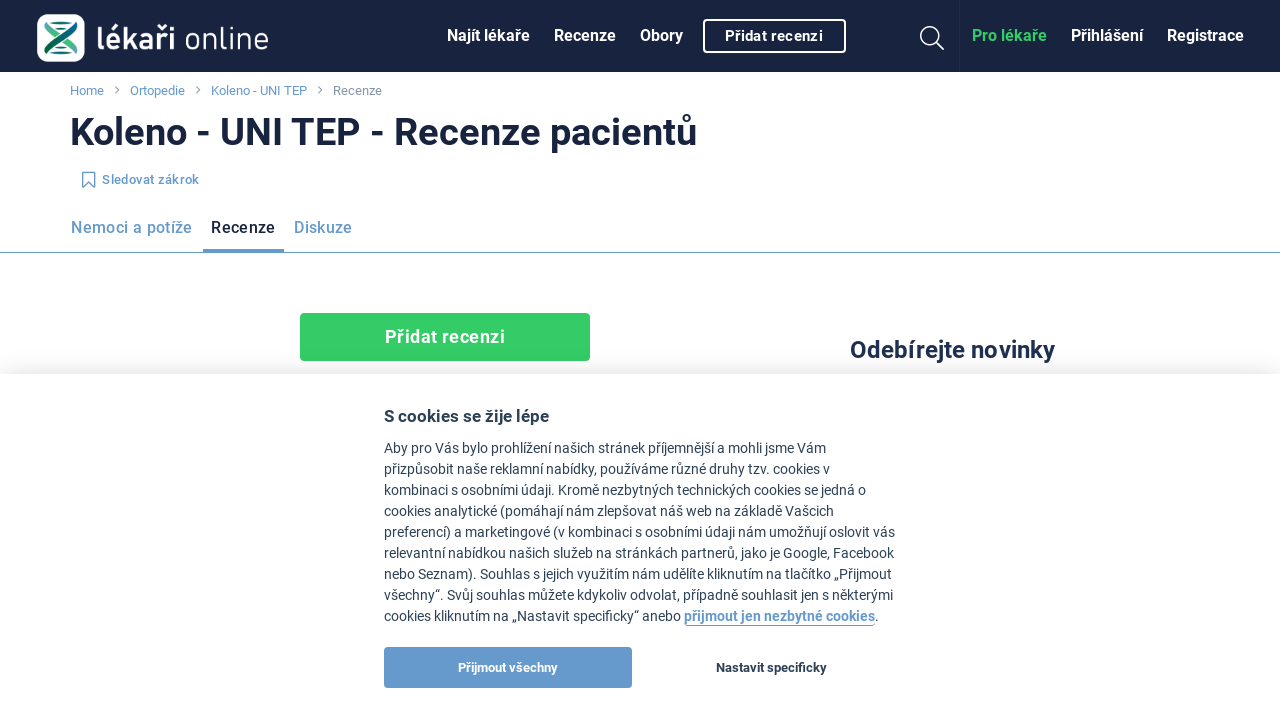

--- FILE ---
content_type: text/html
request_url: https://www.lekari-online.cz/ortopedie/pacienti/koleno-uni-tep
body_size: 82279
content:
<!DOCTYPE html> <!--[if IE 8]> <html class="no-js lt-ie9" lang="cs"> <![endif]--> <!--[if gt IE 8]><!--> <html class="no-js" lang="cs"> <!--<![endif]--> <head>   <meta charset="utf-8" />
  <meta http-equiv="Content-Type" content="text/html; charset=utf-8" />
  <meta http-equiv="X-UA-Compatible" content="IE=edge,chrome=1" />

  <title>Koleno - UNI TEP - Recenze pacientů</title>  
    
  <link id='font-loader' data-href='/fonts/roboto/style.css' rel='stylesheet' type='text/css' />
  <script>
  // defer font loading (if not cached)
  (function() {
      var _ldr = document.getElementById('font-loader');
      var defer = false;
      try {
          defer = !localStorage.getItem('font-loaded');
      } catch (e) {}
      if (!defer) {
          _ldr.setAttribute('href', _ldr.getAttribute('data-href'));
      }
  })();
  </script>
  
    <link href="/stylesheets/front.css?v=34877" media="screen" rel="stylesheet" type="text/css" />
<link href="https://www.lekari-online.cz/ortopedie/pacienti/koleno-uni-tep" rel="canonical" />
  <meta name="viewport" content="width=device-width, initial-scale=1.0, maximum-scale=1, user-scalable=no" />
<meta name="description" content="" />
<meta name="robots" content="index, follow" />
  <!-- Open Graph BEGIN -->
  <meta property="og:site_name" content="Lékaři-online.cz" />
  <meta property="og:title" content="Koleno - UNI TEP - Recenze pacientů" />
  <meta property="og:type" content="article" />
  <meta property="og:description" content="" />
      <meta property="og:image" content="https://www.lekari-online.cz/pictures/fb_article_default.png" />
    <meta property="og:url" content="https://www.lekari-online.cz/ortopedie/pacienti/koleno-uni-tep" />
  <meta property="fb:admins" content="100000941049197" />
  <meta property="fb:app_id" content="185443888151069" />
  <!-- Open Graph END -->

<link rel="apple-touch-icon" sizes="57x57" href="/pictures/favicons/apple-touch-icon-57x57.png">
<link rel="apple-touch-icon" sizes="60x60" href="/pictures/favicons/apple-touch-icon-60x60.png">
<link rel="apple-touch-icon" sizes="72x72" href="/pictures/favicons/apple-touch-icon-72x72.png">
<link rel="apple-touch-icon" sizes="76x76" href="/pictures/favicons/apple-touch-icon-76x76.png">
<link rel="apple-touch-icon" sizes="114x114" href="/pictures/favicons/apple-touch-icon-114x114.png">
<link rel="apple-touch-icon" sizes="120x120" href="/pictures/favicons/apple-touch-icon-120x120.png">
<link rel="apple-touch-icon" sizes="144x144" href="/pictures/favicons/apple-touch-icon-144x144.png">
<link rel="apple-touch-icon" sizes="152x152" href="/pictures/favicons/apple-touch-icon-152x152.png">
<link rel="apple-touch-icon" sizes="180x180" href="/pictures/favicons/apple-touch-icon-180x180.png">
<link rel="icon" type="image/png" href="/pictures/favicons/favicon-32x32.png" sizes="32x32">
<link rel="icon" type="image/png" href="/pictures/favicons/favicon-194x194.png" sizes="194x194">
<link rel="icon" type="image/png" href="/pictures/favicons/favicon-96x96.png" sizes="96x96">
<link rel="icon" type="image/png" href="/pictures/favicons/android-chrome-192x192.png" sizes="192x192">
<link rel="icon" type="image/png" href="/pictures/favicons/favicon-16x16.png" sizes="16x16">
<link rel="manifest" href="/pictures/favicons/manifest.json">
<link rel="mask-icon" href="/pictures/favicons/safari-pinned-tab.svg" color="#ffffff">
<meta name="msapplication-TileColor" content="#34393d">
<meta name="msapplication-TileImage" content="/pictures/favicons/mstile-144x144.png">
<meta name="msapplication-config" content="/pictures/favicons/browserconfig.xml">
<meta name="theme-color" content="#ffffff">

  
  
  
  
  <!--[if lt IE 9]>
    <link rel="stylesheet" href="/scripts/foundation/css/foundation.ie8.grid.css" />
    <script src="//html5shim.googlecode.com/svn/trunk/html5.js"></script>
  <![endif]-->

  <script type="text/javascript"></script>
  <link rel="icon" type="image/vnd.microsoft.icon" href="/pictures/favicon.ico" />

  
  <script>window.langVersion = 'cs';</script>


<script src="/scripts/cookieconsent.js" type="text/javascript"></script>
<script src="/scripts/cookieconsent-settings.js" type="text/javascript"></script>
<script>dataLayer = [{"idZakroku":"237"},{"nameZakrok":"Koleno - UNI TEP"},{"template":"48"},{"idObor":"211"}];</script>   <script>(function(w,d,s,l,i){w[l]=w[l]||[];w[l].push({'gtm.start':
new Date().getTime(),event:'gtm.js'});var f=d.getElementsByTagName(s)[0],
j=d.createElement(s),dl=l!='dataLayer'?'&l='+l:'';j.async=true;j.src=
'https://www.googletagmanager.com/gtm.js?id='+i+dl;f.parentNode.insertBefore(j,f);
})(window,document,'script','dataLayer','GTM-TN2R7G2');</script>

<!-- Google Analytics -->
<script type="text/plain" data-cookiecategory="analytics">
(function(i,s,o,g,r,a,m){i['GoogleAnalyticsObject']=r;i[r]=i[r]||function(){
(i[r].q=i[r].q||[]).push(arguments)},i[r].l=1*new Date();a=s.createElement(o),
m=s.getElementsByTagName(o)[0];a.async=1;a.src=g;m.parentNode.insertBefore(a,m)
})(window,document,'script','//www.google-analytics.com/analytics.js','ga');

ga('create', 'UA-2495835-6', 'auto', {'useAmpClientId': true});

ga('set', 'dimension1', '237');
 

ga('set', 'dimension2', 'Not logged in');

(function(window) {
    var html = window.document.documentElement;
    var w = Math.max(html.clientWidth, window.innerWidth || 0);
    var h = Math.max(html.clientHeight, window.innerHeight || 0);
    var orientation = w > h ? "Landscape" : "Portrait";
    ga('set', 'dimension3', orientation);
})(window);

(function(ga, localStorage) {
    if (localStorage) {
        var ds = localStorage.getItem('_ds-stage');
        if (ds) {
            ga('set', 'dimension5', ds);
        }
    }
})(ga, localStorage);

ga('set', 'dimension7', '48');
 

 


// ABR
setTimeout("ga('send', 'event', '20_seconds', 'read')", 20000);
</script>
<!-- End Google Analytics -->



<script type="text/plain" data-cookiecategory="analytics" src="/scripts/advertisement.js"></script>
<script type="text/plain" data-cookiecategory="analytics">
ga('set', 'dimension6', (function(w){
    return w.noBlocker ? 'disabled' : 'enabled';
})(window));

ga('send', 'pageview');

try {
    window.addEventListener("load", function() {
        if (!window.ga || !ga.create) {
            var img = document.createElement("img");
            img.setAttribute("style","width:0px;height:0px;display:none;");
            img.src = "/image.php?type=gablocked&lang=CS&url=https%3A%2F%2Fwww.lekari-online.cz%2Fortopedie%2Fpacienti%2Fkoleno-uni-tep"; document.body.appendChild(img);
        }
    }, false);
} catch (err) {}
</script>
  <script data-ad-client="ca-pub-4259123767984032" type="text/plain" data-cookiecategory="ads" async src="https://pagead2.googlesyndication.com/pagead/js/adsbygoogle.js"></script>
  <script type='text/javascript'>
var googletag = googletag || {};
googletag.cmd = googletag.cmd || [];
(function() {
var gads = document.createElement('script');
gads.async = true;
gads.type = 'text/javascript';
var useSSL = 'https:' == document.location.protocol;
gads.src = (useSSL ? 'https:' : 'http:') + 
'//www.googletagservices.com/tag/js/gpt.js';
var node = document.getElementsByTagName('script')[0];
node.parentNode.insertBefore(gads, node);
})();
</script> <script type='text/javascript'>
var Estheticon = Estheticon || {};

googletag.cmd.push(function() {

var mappingLeaderboard = googletag.sizeMapping().
        addSize([1000, 500 ], [[1140, 100], [970, 210]]).
        addSize([1, 1 ], [[640, 100], [970, 210]]).
        build();
var mappingBottomboard = googletag.sizeMapping().
        addSize([1000, 500 ], [970, 310]).
        addSize([1, 1 ], [300, 250]).
        build();

 googletag.defineSlot('/22266947563/pravy_1', [[360, 250], [300, 250]], 'div-gpt-ad-1403018802835-10').addService(googletag.pubads());
googletag.defineSlot('/22266947563/pravy_2', [[300, 250], [360, 250]], 'div-gpt-ad-1403018802835-14').addService(googletag.pubads());
  googletag.pubads().setTargeting("obor", "211");
googletag.pubads().setTargeting("zakrok", "237");
 googletag.pubads().enableSingleRequest();
googletag.pubads().collapseEmptyDivs(true);

Estheticon.ads = googletag.ads || [];
googletag.pubads().addEventListener('slotOnload', function(event) {
    
    if (!event.isEmpty) {
        
        var adElement = document.getElementById(event.slot.getSlotElementId());

        if (!adElement) {
            return;
        }

        try {

            var adParent = adElement.parentNode;
            var adFrame = adElement.getElementsByTagName('iframe')[0];
            var adFrameBody = (adFrame.contentWindow) ? adFrame.contentWindow.document.body : adFrame.contentDocument.body;
            
                        if (adFrameBody.getAttribute('data-banner-html') === 'noframe') {

            	var replaceId = adFrameBody.getAttribute('data-replace');

                // remove all but title
                var ii = adElement.children.length;
                while (ii--) {
                    if (adElement.children[ii].nodeName !== 'SPAN') {
                        adElement.removeChild(adElement.children[ii]);
                    }
                }
                
                // inject html code of banner right into our dom
                var i = adFrameBody.children.length;
                var last = null;
                while (i--) {
                    var current = adFrameBody.children[i];
                    if (current.nodeName !== 'SCRIPT' && current.nodeName !== 'META' && current.nodeName !== 'TITLE') {
                        if (last) {
                            adElement.insertBefore(current, last);
                        } else {
                            adElement.appendChild(current);
                        }
                        last = current;
                    }
                }

                if (replaceId != 'heroimage') {
                    adParent.className = adParent.className.replace('widget--ad', '').replace('banner', '') + ' widget--side js-html-ad';
                }
                
                // fix loading images in firefox
                var imgs = adParent.getElementsByTagName('img');
                for (var i = 0, max = imgs.length; i < max; i++) {
                    imgs[i].src = imgs[i].src;
                }
                        
                adFrame.parentNode.remove();

            	// Do we want to replace any element?
            	// We actually remove target element from DOM
                if (replaceId) {
                    var replaceElement = document.getElementById(replaceId);
                    if (replaceElement) {

                        if (replaceId === 'heroimage') {// crossfade effect
                            
                            var newHero = adParent.querySelector('.js-dfp-hero .hero__fake');
                            newHero.querySelector('.hero__bg').onload = function() {
                                newHero.className = 'hero__fake is-visible';
                                replaceElement.className = 'hero__fake';
                            }
                            
                        } else {
                            replaceElement.remove(replaceElement);
                        }
                    }
                }
                
            }
            
                        Estheticon.ads.push(adParent);
            
            // show ad
            adParent.className = adParent.className.replace('hide', '');

        } catch (e) {
        }
    }
    
});

googletag.enableServices();
});

window.Estheticon = Estheticon;
</script> 
 </head> <body class='language-cs template-48  js-smartbanner-disabled '> <div class="off-canvas-wrapper"> <div class="off-canvas off-canvas--left position-left" id="offCanvasLeft" data-off-canvas>  <button class="close-button" aria-label="Close menu" type="button" data-close> <span aria-hidden="true"><i class="fal fa-times"></i></span> </button> <ul class="vertical menu">  <li> <a href='https://www.lekari-online.cz/ortopedie/lekari'
           data-logger="site_linking" data-log-action="sitewide_nav" data-log-label="doctors"  >Najít lékaře</a> </li>  <li> <a href='https://www.lekari-online.cz/ortopedie/pacienti'
           data-logger="site_linking" data-log-action="sitewide_nav" data-log-label="reviews"  >Recenze</a> </li>  <li> <a href='https://www.lekari-online.cz/obory'
             >Obory</a> </li>  <li> <a href='/ortopedie/create-review'
          data-review-button=""rel="nofollow"   >Přidat recenzi</a> </li>  </ul> </div>  <div class="off-canvas-content" data-off-canvas-content>   <noscript><iframe src="https://www.googletagmanager.com/ns.html?id=GTM-TN2R7G2" height="0" width="0" style="display:none;visibility:hidden"></iframe></noscript>      <header id='sticky-bar' class='sticky-bar ' >

 <div class="title-bar" id='title-bar' data-responsive-toggle="top-bar" data-hide-for="large">
  <a class="top-bar__icon top-bar__menu-toggle" type="button" data-toggle="offCanvasLeft"
     data-logger="site_linking" data-log-action="sitewide_nav" data-log-label="hamburger_on">
   <span class='menu-icon'></span>
   <span class='menu-icon__title'>MENU</span>
  </a>
  <a class="top-bar__icon title-bar-title" href='/'     title='Lékaři-online.cz'
     data-logger="site_linking" data-log-action="sitewide_nav" data-log-label="home">
   <span class="logo logo--small">
    <span><img src="/pictures/logos/stickybar/lekari-online-cz-logo.png" width="166" height="44" alt="Lékaři-online.cz"></span>
   </span>
  </a>

  <ul class='top-bar__right'>
    <li><a data-class='top-bar--search' class='top-bar__icon top-bar__icon--search js-search-open' data-toggle="top-bar"><i class="fal fa-search"></i></a></li>

             <li><a data-class='top-bar--rightmenu' class='top-bar__icon top-bar__icon--guest' data-toggle="top-bar"><i class='fal fa-user-circle'></i></a></li>
       </ul>

   </div>

  
 <nav class="top-bar js-uninitialized" id='top-bar'>
   <div class="top-bar__flex">
  <div class="top-bar-title show-for-large">
   <a class='logo' href='/'      title='Lékaři-online.cz'
      data-logger="site_linking" data-log-action="sitewide_nav" data-log-label="home">
    <span class='show-for-large'><img src="/pictures/logos/stickybar/lekari-online-cz-logo.png" width="257" height="68" alt="Lékaři-online.cz"></span>
   </a>
  </div>
  <div>
  <div class="top-bar-left show-for-large">

   <ul id='top-bar-collapsed-menu' class="dropdown vertical medium-horizontal menu--topbar menu--topbarmain menu" data-dropdown-menu style='display:none'>
    <li>
     <a>MENU</a>
     <ul class='menu'>
     </ul>
    </li>
        <li data-do-not-collapse>
    <a class='show-for-large button button--outline button--white small'
       rel="nofollow"
       data-review-button
       data-logger='story'
       data-log-source='patientstorylabel-topbar'
       href='https://www.lekari-online.cz/ortopedie/create-review'>
     Přidat recenzi    </a>
    <a class='show-for-small-only'
       rel="nofollow"
       data-review-button
       data-logger='story'
       data-log-source='patientstorylabel-topbar'
       href='https://www.lekari-online.cz/ortopedie/create-review'>
     Přidat recenzi    </a>
   </li>
     </ul>



   <ul id='top-bar-menu' class="menu menu--topbar menu--topbarmain vertical medium-horizontal dropdown" data-responsive-menu="drilldown medium-dropdown">
   
   
    <li>
     <a href='https://www.lekari-online.cz/ortopedie/lekari'
          data-logger="site_linking" data-log-action="sitewide_nav" data-log-label="doctors"          >Najít lékaře</a>
    </li>
   
    <li>
     <a href='https://www.lekari-online.cz/ortopedie/pacienti'
          data-logger="site_linking" data-log-action="sitewide_nav" data-log-label="reviews"          >Recenze</a>
    </li>
   
    <li>
     <a href='https://www.lekari-online.cz/obory'
                    >Obory</a>
    </li>
      
       <li data-do-not-collapse>
    <a class='show-for-large button button--outline button--white small'
       rel="nofollow"
       data-review-button
       data-logger='story'
       data-log-source='patientstorylabel-topbar'
       href='https://www.lekari-online.cz/ortopedie/create-review'>
     Přidat recenzi    </a>
    <a class='show-for-small-only'
       rel="nofollow"
       data-review-button
       data-logger='story'
       data-log-source='patientstorylabel-topbar'
       href='https://www.lekari-online.cz/ortopedie/create-review'>
     Přidat recenzi    </a>
   </li>
  
   </ul>
  </div>

  <div class="top-bar-right top-bar-right--notlogged">
   <ul class="menu menu--topbar  align-right dropdown" data-responsive-menu='medium-dropdown'>
  
    <li class='show-for-large'><a href=''
            rel="nofollow"
            data-open-auth-modal="signup"
            data-url=''
            data-logger="form" data-log-type="signup" data-log-action="open" data-log-source="topbar" data-log-delay="false">Registrace</a></li>

    <li class='show-for-large'><a href=''
            rel="nofollow"
            data-open-auth-modal="login"
            data-url=''
            data-logger="form" data-log-type="login" data-log-action="open" data-log-source="topbar" data-log-delay="false">Přihlášení</a></li>

    <li class='show-for-large'><a href='https://www.lekari-online.cz/registration' class="c2a" data-logger="site_linking" data-log-action="sitewide_nav" data-log-label="doctors_area">Pro lékaře</a></li>

   
      <li class='top-bar-right-search relative hide-for-large'>
        <form action='/serp' class='searchform' method='post' id='cse-search-box'> <input type='hidden' name='region-id' /> <input type='hidden' name='search-value' /> <input type='text' class='searchform__input' name='search-name' id='search-input' autocomplete='off' placeholder='Hledat' /> <button type='submit' name='search' class='searchform__button'><i class="fal fa-search"></i></button> </form>      </li>
      <li class='show-for-large'><a data-class='top-bar--search' class='top-bar__icon top-bar__icon--search js-search-open' data-toggle><i class="fal fa-search fa-fw"></i></a></li>
   </ul>

         <ul class='top-bar-right-menu vertical menu menu--topbar hide-for-large'>
         <li><a href=''
            rel="nofollow"
            data-url=''
            data-open-auth-modal="login"
            data-logger="form" data-log-type="login" data-log-action="open" data-log-source="topbar" data-log-delay="false">Přihlášení</a></li>
    <li><a href=''
            rel="nofollow"
            data-url=''
            data-open-auth-modal="signup"
            data-logger="form" data-log-type="signup" data-log-action="open" data-log-source="topbar" data-log-delay="false">Registrace</a></li>
    <li><a href='https://www.lekari-online.cz/registration' class="c2a" data-logger="site_linking" data-log-action="sitewide_nav" data-log-label="doctors_area">Pro lékaře</a></li>
        </ul>
  </div>
  </div>
  </div>
 </nav>



<div id='sticky-bar-notices' class='sticky-bar-notices'></div>
</header>



 <div class='row column'> <ol class='breadcrumbs'>  <li class="breadcrumbs__item ">  <a href='https://www.lekari-online.cz' title='Home'>Home</a>  </li>  <li class="breadcrumbs__item ">  <a href='https://www.lekari-online.cz/ortopedie' title='Ortopedie'>Ortopedie</a>  </li>  <li class="breadcrumbs__item ">  <a href='/ortopedie/zakroky/koleno-uni-tep' title='Koleno - UNI TEP'>Koleno - UNI TEP</a>  </li>  <li class="breadcrumbs__item current">  Recenze  </li>  </ol> </div> <main id='content'>  <div id='left-above-main-wide' class='row column columns--left'>  <div>  <h1 class="small"> <span data-h1>Koleno - UNI TEP - Recenze pacientů</span> </h1>    <div class="mt-1@small">  <button type='button' class="follow-button button  button--text small  " data-follow-button
    data-follow-id='237' data-follow-type='procedure' data-follow='1'
         title='Zaklikněte sledování, novinky pak najdete na titulní stránce LékařiOnline.CZ'
    >  <i class="fa fa-bookmark-o left"></i>  <span class='follow-button__title'>Sledovat zákrok </span> </button>    </div>  </div>     <div data-sticky-container class="mt-2@small" id="sticky-context-menu">
    <nav class="row column expanded sticky-nav  sticky-nav--buttonless sticky"
         data-sticky data-sticky-on="small" data-anchor="main-content"
         data-margin-top="0" data-check-every="150"
         style="background-color:#fff;">  <h4
                class="show-on-stuck sticky-nav__title">Koleno - UNI TEP</h4>         <ul class="dropdown menu button-menu" data-dropdown-menu
            data-disable-hover="true" data-click-open="true"
            data-close-on-click="true">                 <li data-id="button-menu-4"
                    > <a href="/ortopedie/zakroky/koleno-uni-tep" title="Nemoci a pot&iacute;že - Koleno - UNI TEP"  class="button button--outline button--blue "  data-logger="site_linking" data-log-action="context_nav" data-log-label="procedure">Nemoci a potíže</a> </li>                 <li data-id="button-menu-48"
                    > <a href="/ortopedie/pacienti/koleno-uni-tep" title="Recenze - Koleno - UNI TEP"  class="button button--outline button--blue is-active"  data-logger="site_linking" data-log-action="context_nav" data-log-label="reviews">Recenze</a> </li>                 <li data-id="button-menu-17"
                    > <a href="/ortopedie/diskuze/koleno-uni-tep" title="Diskuze - Koleno - UNI TEP"  class="button button--outline button--blue "  data-logger="site_linking" data-log-action="context_nav" data-log-label="forum">Diskuze</a> </li>             <li class="js-menu-toggle is-dropdown-submenu-parent invisible opens-left hide-for-small-only">
                <a class="button button--outline button--blue">více&nbsp;</a>
                <ul class="vertical menu js-menu-dropdown"></ul>
            </li>
        </ul>
        <hr>
    </nav>
</div>
     </div> <div id='main-content' class='row'>  <div class='medium-8 columns columns--left' id='left-column'>    <div class="widget widget--side ">  <script>var filtered = window.dataLayer.filter(function(item) {  return parseInt(item.idObor) > 0;});var idObor = filtered.length > 0 ? filtered[0].idObor : 0;if (idObor == 283) {  document.write('<div class="cont-menu"><div class="cont-menu__heading"><h3>Recenze ve zdravotnictví mají svá specifika</h3>Proto jsme spustili nový projekt <a href="https://www.mExpe.cz">mExpe – Medical Experience</a>, který se zaměřuje výhradně na ověřené zkušenosti skutečných pacientů.<br />Na mExpe najdete detailní hodnocení ke konkrétním zákrokům, lékařům a klinikám – bez anonymních komentářů, bez reklamy, s důrazem na kontext a dlouhodobou zkušenost.<br />&nbsp;</div></div>');}</script> </div>     <div class='widget '> <div class="callout"> <div class="callout__content">  <div class="story-form">  <div class='reviews-motivator text-center'> <a href='/ortopedie/create-review' rel="nofollow" data-review-button='{"procedure":"237"}' class='button button--primary large js-add-review-button 
            data-logger='story' data-log-source='patientstorylabel-otherweb'>Přidat recenzi</a> </div>  </div>  </div> </div> <form method="post" class='filters filters--alt'> <input type='hidden' name='custom_context' value='PatientsListWidget' /> <input name='previous_procedure' type='hidden' value='237' /> <input name='custom_procedure' type='hidden' value='237' /> <input name='custom_destination' type='hidden'  /> <input name='custom_tag' type='hidden'  /> <div class="row"> <div class='small-12 medium-4 columns'> <label class="input-group input-group--prefix input-group--postfix"> <input class="large" type="text" data-id="subject-autocomplete" data-value='{"value":"237","label":"Koleno - UNI TEP","mr":"koleno-uni-tep"}' autocomplete="off" 
        value="Koleno - UNI TEP"      	placeholder="Zákrok" /> <i class="fa fa-search fa-fw"></i> <span class="js-clear-input" role="button" title="Clear" >&times;</span> </label> </div> <div class='small-12 medium-4 columns end'> <label class="input-group input-group--prefix input-group--postfix"> <input class="large" type="text" data-id="destination-autocomplete" data-value='null' autocomplete="off" 
              	placeholder="Destinace" /> <i class="fa fa-map-marker fa-fw"></i> <span class="js-clear-input" role="button" title="Clear" style="display:none">&times;</span> </label> </div>   </div> </form> <div class="unit"> <div class="unit__content">      <article class="media media--border js-review"> <div class="media__section"> <h3 class="media__title">  <a href="/pacienti/858311/hluboce-se-sklanim-panu-profesorovi-krbcovi-i226202">Hluboce se sklanim panu profesorovi Krbcovi.</a>  </h3> </div> <div class="media__section mt-0-5@small mb-1@small"> <div class="horizontal horizontal--dotted media__meta">  <a href="https://users.lekari-online.cz/uzivatele/858311" data-avatar-dropdown="858311" rel='nofollow'>Bebicko</a>   <a href="https://www.lekari-online.cz/ortopedie/pacienti/koleno-uni-tep?city=praha">Praha</a>  <span>7.1.2025</span> </div> </div>  <div class="media__section"> <div class="i mb-0-5@small"> <img class='left' src='/pictures/redesign2018/ico-review-positive.svg' alt='' /><strong>Spokojený/á</strong> </div> <p> Hluboce se skláním panu profesorovi Krbcovi.V roce 2020 mi provedl výměnu kolena. Do dnešního dne nevím,že mám umělé koleno.Prvni návštěva byla z úst pana profesora je to dobré.Pro mne vynikající.Za měsíc jsem chodil jen<span class='dots'>...</span>  <a href="/pacienti/858311/hluboce-se-sklanim-panu-profesorovi-krbcovi-i226202"  >Více&nbsp;<i class="fa fa-angle-right"></i></a>  </p> </div>  <div class="media__section mt-0-5@small"> <div class="media__meta">    <div style="display:inline-block" data-toggle='share-review-dropdown-1-103576'> <i class='fa fa-share'></i>&nbsp;
  <a class='js-share u-inherit-color' data-url='https%3A%2F%2Fwww.lekari-online.cz%2Fpacienti%2F858311%2Fhluboce-se-sklanim-panu-profesorovi-krbcovi-i226202'>Sdílet</a> </div> <div id='share-review-dropdown-1-103576' class='dropdown-pane js-share-dropdown' data-dropdown data-close-on-click="true" style="text-align:left"> <h4>Sdílení</h4> <ul class="social-buttons mb-0@small"> <li> <a href="https://www.facebook.com/dialog/share?app_id=156123371106120&amp;display=popup&amp;quote=Hluboce+se+skl%C3%A1n%C3%ADm+panu+profesorovi+Krbcovi.V+roce+2020+mi+provedl+v%C3%BDm%C4%9Bnu+kolena.+Do+dne%C5%A1n%C3%ADho+dne+nev%C3%ADm%2C%C5%BEe+m%C3%A1m+um%C4%9Bl%C3%A9+koleno.Prvni+n%C3%A1v%C5%A1t%C4%9Bva+byla+z+%C3%BAst+pana+profesora+je+to+dobr%C3%A9.Pro+mne+vynikaj%C3%ADc%C3%AD.Za+m%C4%9Bs%C3%ADc+jsem+chodil+jen+s+jednou+franc.berli+a+v+z%C3%A1%C5%99%C3%AD+%28...&amp;href=https%3A%2F%2Fwww.lekari-online.cz%2Fpacienti%2F858311%2Fhluboce-se-sklanim-panu-profesorovi-krbcovi-i226202" target="_blank" rel="nofollow"><i class="fa fa-fw fa-lg fa-facebook"></i><span class="show-for-sr">Sdílet na Facebook</span></a> </li> <li> <a href="https://twitter.com/intent/tweet?url=https%3A%2F%2Fwww.lekari-online.cz%2Fpacienti%2F858311%2Fhluboce-se-sklanim-panu-profesorovi-krbcovi-i226202&amp;text=Hluboce+se+skl%C3%A1n%C3%ADm+panu+profesorovi+Krbcovi.V+roce+2020+mi+provedl+v%C3%BDm%C4%9Bnu+kolena.+Do+dne%C5%A1n%C3%ADho+dne+nev%C3%ADm%2C%C5%BEe+m%C3%A1m+um%C4%9Bl%C3%A9+koleno.Prvni+n%C3%A1v%C5%A1t%C4%9Bva+byla+z+%C3%BAst+pana+profesora+je+to+dobr%C3%A9.Pro+mne+vynikaj%C3%ADc%C3%AD.Za+m%C4%9Bs%C3%ADc+jsem+chodil+jen+s+jednou+franc.berli+a+v+z%C3%A1%C5%99%C3%AD+%28..." target="_blank" rel="nofollow"><i class="fa fa-fw fa-lg fa-twitter"></i><span class="show-for-sr">Sdílet na Twitter</span></a> </li>  <li> <a href="/services/review-image/id/103576" class="social-buttons__instagram" target="_blank" rel="nofollow"><i class="fa fa-fw fa-lg fa-instagram"></i><span class="show-for-sr">Sdílet na Instagram</span></a> </li>  </ul> </div>  </div> </div> </article>        <article class="media media--border js-review"> <div class="media__section"> <h3 class="media__title">  <a href="/pacienti/860079/naprosta-spokojenost-i226194">Naprostá spokojenost.</a>  </h3> </div> <div class="media__section mt-0-5@small mb-1@small"> <div class="horizontal horizontal--dotted media__meta">  <a href="https://users.lekari-online.cz/uzivatele/860079" data-avatar-dropdown="860079" rel='nofollow'>Registrovaný uživatel</a>   <a href="https://www.lekari-online.cz/ortopedie/pacienti/koleno-uni-tep?city=horsovsky-tyn">Horšovský Týn</a>  <span>7.1.2025</span> </div> </div>  <div class="media__section"> <div class="i mb-0-5@small"> <img class='left' src='/pictures/redesign2018/ico-review-positive.svg' alt='' /><strong>Spokojený/á</strong> </div> <p> TEP kolen i kyčle. Naprostá spokojenost.  </p> </div>  <div class="media__section mt-0-5@small"> <div class="media__meta">    <div style="display:inline-block" data-toggle='share-review-dropdown-2-103702'> <i class='fa fa-share'></i>&nbsp;
  <a class='js-share u-inherit-color' data-url='https%3A%2F%2Fwww.lekari-online.cz%2Fpacienti%2F860079%2Fnaprosta-spokojenost-i226194'>Sdílet</a> </div> <div id='share-review-dropdown-2-103702' class='dropdown-pane js-share-dropdown' data-dropdown data-close-on-click="true" style="text-align:left"> <h4>Sdílení</h4> <ul class="social-buttons mb-0@small"> <li> <a href="https://www.facebook.com/dialog/share?app_id=156123371106120&amp;display=popup&amp;quote=TEP+kolen+i+ky%C4%8Dle.+Naprost%C3%A1+spokojenost.&amp;href=https%3A%2F%2Fwww.lekari-online.cz%2Fpacienti%2F860079%2Fnaprosta-spokojenost-i226194" target="_blank" rel="nofollow"><i class="fa fa-fw fa-lg fa-facebook"></i><span class="show-for-sr">Sdílet na Facebook</span></a> </li> <li> <a href="https://twitter.com/intent/tweet?url=https%3A%2F%2Fwww.lekari-online.cz%2Fpacienti%2F860079%2Fnaprosta-spokojenost-i226194&amp;text=TEP+kolen+i+ky%C4%8Dle.+Naprost%C3%A1+spokojenost." target="_blank" rel="nofollow"><i class="fa fa-fw fa-lg fa-twitter"></i><span class="show-for-sr">Sdílet na Twitter</span></a> </li>  <li> <a href="/services/review-image/id/103702" class="social-buttons__instagram" target="_blank" rel="nofollow"><i class="fa fa-fw fa-lg fa-instagram"></i><span class="show-for-sr">Sdílet na Instagram</span></a> </li>  </ul> </div>  </div> </div> </article>        <article class="media media--border js-review"> <div class="media__section"> <h3 class="media__title">  <a href="/pacienti/856053/naprosta-spokojenost-operace-v-roce-2018-i226048">Naprostá spokojenost, operace v roce 2018...</a>  </h3> </div> <div class="media__section mt-0-5@small mb-1@small"> <div class="horizontal horizontal--dotted media__meta">  <a href="https://users.lekari-online.cz/uzivatele/856053" data-avatar-dropdown="856053" rel='nofollow'>Registrovaný uživatel</a>   <a href="https://www.lekari-online.cz/ortopedie/pacienti/koleno-uni-tep?city=breclav">Břeclav</a>  <span>24.5.2024</span> </div> </div>  <div class="media__section"> <div class="i mb-0-5@small"> <img class='left' src='/pictures/redesign2018/ico-review-positive.svg' alt='' /><strong>Spokojený/á</strong> </div> <p> Naprostá spokojenost, operace v roce 2018, celková výměna levého kolenního kloubu. Škoda, že už není na klinice, kde mne operoval. Vřele ho každému doporučuji.  </p> </div>  <div class="media__section mt-0-5@small"> <div class="media__meta">    <div style="display:inline-block" data-toggle='share-review-dropdown-3-103116'> <i class='fa fa-share'></i>&nbsp;
  <a class='js-share u-inherit-color' data-url='https%3A%2F%2Fwww.lekari-online.cz%2Fpacienti%2F856053%2Fnaprosta-spokojenost-operace-v-roce-2018-i226048'>Sdílet</a> </div> <div id='share-review-dropdown-3-103116' class='dropdown-pane js-share-dropdown' data-dropdown data-close-on-click="true" style="text-align:left"> <h4>Sdílení</h4> <ul class="social-buttons mb-0@small"> <li> <a href="https://www.facebook.com/dialog/share?app_id=156123371106120&amp;display=popup&amp;quote=Naprost%C3%A1+spokojenost%2C+operace+v+roce+2018%2C+celkov%C3%A1+v%C3%BDm%C4%9Bna+lev%C3%A9ho+kolenn%C3%ADho+kloubu.+%C5%A0koda%2C+%C5%BEe+u%C5%BE+nen%C3%AD+na+klinice%2C+kde+mne+operoval.+V%C5%99ele+ho+ka%C5%BEd%C3%A9mu+doporu%C4%8Duji.&amp;href=https%3A%2F%2Fwww.lekari-online.cz%2Fpacienti%2F856053%2Fnaprosta-spokojenost-operace-v-roce-2018-i226048" target="_blank" rel="nofollow"><i class="fa fa-fw fa-lg fa-facebook"></i><span class="show-for-sr">Sdílet na Facebook</span></a> </li> <li> <a href="https://twitter.com/intent/tweet?url=https%3A%2F%2Fwww.lekari-online.cz%2Fpacienti%2F856053%2Fnaprosta-spokojenost-operace-v-roce-2018-i226048&amp;text=Naprost%C3%A1+spokojenost%2C+operace+v+roce+2018%2C+celkov%C3%A1+v%C3%BDm%C4%9Bna+lev%C3%A9ho+kolenn%C3%ADho+kloubu.+%C5%A0koda%2C+%C5%BEe+u%C5%BE+nen%C3%AD+na+klinice%2C+kde+mne+operoval.+V%C5%99ele+ho+ka%C5%BEd%C3%A9mu+doporu%C4%8Duji." target="_blank" rel="nofollow"><i class="fa fa-fw fa-lg fa-twitter"></i><span class="show-for-sr">Sdílet na Twitter</span></a> </li>  <li> <a href="/services/review-image/id/103116" class="social-buttons__instagram" target="_blank" rel="nofollow"><i class="fa fa-fw fa-lg fa-instagram"></i><span class="show-for-sr">Sdílet na Instagram</span></a> </li>  </ul> </div>  </div> </div> </article>    <div class='js-mobile-ad-slot mt-2@small hide-for-medium hide'></div>      <article class="media media--border js-review"> <div class="media__section"> <h3 class="media__title">  <a href="/pacienti/850093/tep-leveho-kolenniho-kloubu-71let-cekam-na-operaci-i225459">TEP levého kolenního kloubu - 71let - čekám na operaci</a>  </h3> </div> <div class="media__section mt-0-5@small mb-1@small"> <div class="horizontal horizontal--dotted media__meta">  <a href="https://users.lekari-online.cz/uzivatele/850093" data-avatar-dropdown="850093" rel='nofollow'>Zdenka Davidová</a>   <a href="https://www.lekari-online.cz/ortopedie/pacienti/koleno-uni-tep?city=prostejov">Prostějov</a>  <span>24.2.2023</span> </div> </div>  <div class="media__section"> <div class="i mb-0-5@small"> <img class='left' src='/pictures/redesign2018/ico-review-neutral.svg' alt='' /><strong>Zákrok jsem dosud nepodstoupil/a</strong> </div> <p> Je mi 71let a mám obrovské bolesti levého kolena,byla jsem na artroskopii kolena a musím podstoupit výměnu TEP koleního kloubu.Strach nemám ale určitě velký respekt.  </p> </div>  <div class="media__section mt-0-5@small"> <div class="media__meta">   <i class="fa fa-comment-o"></i> <a href="/pacienti/850093/tep-leveho-kolenniho-kloubu-71let-cekam-na-operaci-i225459">1 Komentář</a>
              &nbsp;
           <div style="display:inline-block" data-toggle='share-review-dropdown-4-102275'> <i class='fa fa-share'></i>&nbsp;
  <a class='js-share u-inherit-color' data-url='https%3A%2F%2Fwww.lekari-online.cz%2Fpacienti%2F850093%2Ftep-leveho-kolenniho-kloubu-71let-cekam-na-operaci-i225459'>Sdílet</a> </div> <div id='share-review-dropdown-4-102275' class='dropdown-pane js-share-dropdown' data-dropdown data-close-on-click="true" style="text-align:left"> <h4>Sdílení</h4> <ul class="social-buttons mb-0@small"> <li> <a href="https://www.facebook.com/dialog/share?app_id=156123371106120&amp;display=popup&amp;quote=Je+mi+71let+a+m%C3%A1m+obrovsk%C3%A9+bolesti+lev%C3%A9ho+kolena%2Cbyla+jsem+na+artroskopii+kolena+a+mus%C3%ADm+podstoupit+v%C3%BDm%C4%9Bnu+TEP+kolen%C3%ADho+kloubu.Strach+nem%C3%A1m+ale+ur%C4%8Dit%C4%9B+velk%C3%BD+respekt.&amp;href=https%3A%2F%2Fwww.lekari-online.cz%2Fpacienti%2F850093%2Ftep-leveho-kolenniho-kloubu-71let-cekam-na-operaci-i225459" target="_blank" rel="nofollow"><i class="fa fa-fw fa-lg fa-facebook"></i><span class="show-for-sr">Sdílet na Facebook</span></a> </li> <li> <a href="https://twitter.com/intent/tweet?url=https%3A%2F%2Fwww.lekari-online.cz%2Fpacienti%2F850093%2Ftep-leveho-kolenniho-kloubu-71let-cekam-na-operaci-i225459&amp;text=Je+mi+71let+a+m%C3%A1m+obrovsk%C3%A9+bolesti+lev%C3%A9ho+kolena%2Cbyla+jsem+na+artroskopii+kolena+a+mus%C3%ADm+podstoupit+v%C3%BDm%C4%9Bnu+TEP+kolen%C3%ADho+kloubu.Strach+nem%C3%A1m+ale+ur%C4%8Dit%C4%9B+velk%C3%BD+respekt." target="_blank" rel="nofollow"><i class="fa fa-fw fa-lg fa-twitter"></i><span class="show-for-sr">Sdílet na Twitter</span></a> </li>  <li> <a href="/services/review-image/id/102275" class="social-buttons__instagram" target="_blank" rel="nofollow"><i class="fa fa-fw fa-lg fa-instagram"></i><span class="show-for-sr">Sdílet na Instagram</span></a> </li>  </ul> </div>  </div> </div> </article>        <article class="media media--border js-review"> <div class="media__section"> <h3 class="media__title">  <a href="/pacienti/844517/doktor-ktery-mi-zachranil-zivot-i224736">Doktor, který mi zachránil život</a>  </h3> </div> <div class="media__section mt-0-5@small mb-1@small"> <div class="horizontal horizontal--dotted media__meta">  <a href="https://users.lekari-online.cz/uzivatele/844517" data-avatar-dropdown="844517" rel='nofollow'>Registrovaný uživatel</a>   <a href="https://www.lekari-online.cz/ortopedie/pacienti/koleno-uni-tep?city=mlada-boleslav">Mladá Boleslav</a>  <span>20.8.2021</span> </div> </div>  <div class="media__section"> <div class="i mb-0-5@small"> <img class='left' src='/pictures/redesign2018/ico-review-positive.svg' alt='' /><strong>Spokojený/á</strong> </div> <p> Doktor který zachránil mne život. Díky moc  </p> </div>  <div class="media__section mt-0-5@small"> <div class="media__meta">    <div style="display:inline-block" data-toggle='share-review-dropdown-5-101572'> <i class='fa fa-share'></i>&nbsp;
  <a class='js-share u-inherit-color' data-url='https%3A%2F%2Fwww.lekari-online.cz%2Fpacienti%2F844517%2Fdoktor-ktery-mi-zachranil-zivot-i224736'>Sdílet</a> </div> <div id='share-review-dropdown-5-101572' class='dropdown-pane js-share-dropdown' data-dropdown data-close-on-click="true" style="text-align:left"> <h4>Sdílení</h4> <ul class="social-buttons mb-0@small"> <li> <a href="https://www.facebook.com/dialog/share?app_id=156123371106120&amp;display=popup&amp;quote=Doktor+kter%C3%BD+zachr%C3%A1nil+mne+%C5%BEivot.+D%C3%ADky+moc&amp;href=https%3A%2F%2Fwww.lekari-online.cz%2Fpacienti%2F844517%2Fdoktor-ktery-mi-zachranil-zivot-i224736" target="_blank" rel="nofollow"><i class="fa fa-fw fa-lg fa-facebook"></i><span class="show-for-sr">Sdílet na Facebook</span></a> </li> <li> <a href="https://twitter.com/intent/tweet?url=https%3A%2F%2Fwww.lekari-online.cz%2Fpacienti%2F844517%2Fdoktor-ktery-mi-zachranil-zivot-i224736&amp;text=Doktor+kter%C3%BD+zachr%C3%A1nil+mne+%C5%BEivot.+D%C3%ADky+moc" target="_blank" rel="nofollow"><i class="fa fa-fw fa-lg fa-twitter"></i><span class="show-for-sr">Sdílet na Twitter</span></a> </li>  <li> <a href="/services/review-image/id/101572" class="social-buttons__instagram" target="_blank" rel="nofollow"><i class="fa fa-fw fa-lg fa-instagram"></i><span class="show-for-sr">Sdílet na Instagram</span></a> </li>  </ul> </div>  </div> </div> </article>        <article class="media media--border js-review"> <div class="media__section"> <h3 class="media__title">  <a href="/pacienti/842083/bolest-a-problemy-po-tep-kolene-i224404">Bolest a problémy po TEP kolene</a>  </h3> </div> <div class="media__section mt-0-5@small mb-1@small"> <div class="horizontal horizontal--dotted media__meta">  <a href="https://users.lekari-online.cz/uzivatele/842083" data-avatar-dropdown="842083" rel='nofollow'>Evelyn</a>   <a href="https://www.lekari-online.cz/ortopedie/pacienti/koleno-uni-tep?city=benesov">Benešov</a>  <span>29.1.2021</span> </div> </div>  <div class="media__section"> <div class="i mb-0-5@small"> <img class='left' src='/pictures/redesign2018/ico-review-negative.svg' alt='' /><strong>Nespokojený/á</strong> </div> <p> Pan doktor mi operoval tep kolena i když jsem to nechtěla domluva byla jiná Na kontrolách povídal ,že je vše v pořádku i když jsem si stále stěžovala na bolest .Bude to rok a já jsem rok pohřbená zaživa .Neposlouchá co p<span class='dots'>...</span>  <a href="/pacienti/842083/bolest-a-problemy-po-tep-kolene-i224404"  >Více&nbsp;<i class="fa fa-angle-right"></i></a>  </p> </div>  <div class="media__section mt-0-5@small"> <div class="media__meta">    <div style="display:inline-block" data-toggle='share-review-dropdown-6-101283'> <i class='fa fa-share'></i>&nbsp;
  <a class='js-share u-inherit-color' data-url='https%3A%2F%2Fwww.lekari-online.cz%2Fpacienti%2F842083%2Fbolest-a-problemy-po-tep-kolene-i224404'>Sdílet</a> </div> <div id='share-review-dropdown-6-101283' class='dropdown-pane js-share-dropdown' data-dropdown data-close-on-click="true" style="text-align:left"> <h4>Sdílení</h4> <ul class="social-buttons mb-0@small"> <li> <a href="https://www.facebook.com/dialog/share?app_id=156123371106120&amp;display=popup&amp;quote=Pan+doktor+mi+operoval+tep+kolena+i+kdy%C5%BE+jsem+to+necht%C4%9Bla+domluva+byla+jin%C3%A1+Na+kontrol%C3%A1ch+pov%C3%ADdal+%2C%C5%BEe+je+v%C5%A1e+v+po%C5%99%C3%A1dku+i+kdy%C5%BE+jsem+si+st%C3%A1le+st%C4%9B%C5%BEovala+na+bolest+.Bude+to+rok+a+j%C3%A1+jsem+rok+poh%C5%99ben%C3%A1+za%C5%BEiva+.Neposlouch%C3%A1+co+pacient+%C5%99%C3%ADk%C3%A1+a+zkazil+mi+zbytek...&amp;href=https%3A%2F%2Fwww.lekari-online.cz%2Fpacienti%2F842083%2Fbolest-a-problemy-po-tep-kolene-i224404" target="_blank" rel="nofollow"><i class="fa fa-fw fa-lg fa-facebook"></i><span class="show-for-sr">Sdílet na Facebook</span></a> </li> <li> <a href="https://twitter.com/intent/tweet?url=https%3A%2F%2Fwww.lekari-online.cz%2Fpacienti%2F842083%2Fbolest-a-problemy-po-tep-kolene-i224404&amp;text=Pan+doktor+mi+operoval+tep+kolena+i+kdy%C5%BE+jsem+to+necht%C4%9Bla+domluva+byla+jin%C3%A1+Na+kontrol%C3%A1ch+pov%C3%ADdal+%2C%C5%BEe+je+v%C5%A1e+v+po%C5%99%C3%A1dku+i+kdy%C5%BE+jsem+si+st%C3%A1le+st%C4%9B%C5%BEovala+na+bolest+.Bude+to+rok+a+j%C3%A1+jsem+rok+poh%C5%99ben%C3%A1+za%C5%BEiva+.Neposlouch%C3%A1+co+pacient+%C5%99%C3%ADk%C3%A1+a+zkazil+mi+zbytek..." target="_blank" rel="nofollow"><i class="fa fa-fw fa-lg fa-twitter"></i><span class="show-for-sr">Sdílet na Twitter</span></a> </li>  <li> <a href="/services/review-image/id/101283" class="social-buttons__instagram" target="_blank" rel="nofollow"><i class="fa fa-fw fa-lg fa-instagram"></i><span class="show-for-sr">Sdílet na Instagram</span></a> </li>  </ul> </div>  </div> </div> </article>    <div class='js-mobile-ad-slot mt-2@small hide-for-medium hide'></div>      <article class="media media--border js-review"> <div class="media__section"> <h3 class="media__title">  <a href="/pacienti/839631/vyborny-odbornik-a-prijemny-ortoped-i224111">Výborný odborník a příjemný ortoped</a>  </h3> </div> <div class="media__section mt-0-5@small mb-1@small"> <div class="horizontal horizontal--dotted media__meta">  <a href="https://users.lekari-online.cz/uzivatele/839631" data-avatar-dropdown="839631" rel='nofollow'>Registrovaný uživatel</a>   <a href="https://www.lekari-online.cz/ortopedie/pacienti/koleno-uni-tep?city=ceske-budejovice">České Budějovice</a>  <span>7.9.2020</span> </div> </div>  <div class="media__section"> <div class="i mb-0-5@small"> <img class='left' src='/pictures/redesign2018/ico-review-positive.svg' alt='' /><strong>Spokojený/á</strong> </div> <p> Výborný odborník a velmi příjemný přístup k pacientům.  </p> </div>  <div class="media__section mt-0-5@small"> <div class="media__meta">    <div style="display:inline-block" data-toggle='share-review-dropdown-7-101074'> <i class='fa fa-share'></i>&nbsp;
  <a class='js-share u-inherit-color' data-url='https%3A%2F%2Fwww.lekari-online.cz%2Fpacienti%2F839631%2Fvyborny-odbornik-a-prijemny-ortoped-i224111'>Sdílet</a> </div> <div id='share-review-dropdown-7-101074' class='dropdown-pane js-share-dropdown' data-dropdown data-close-on-click="true" style="text-align:left"> <h4>Sdílení</h4> <ul class="social-buttons mb-0@small"> <li> <a href="https://www.facebook.com/dialog/share?app_id=156123371106120&amp;display=popup&amp;quote=V%C3%BDborn%C3%BD+odborn%C3%ADk+a+velmi+p%C5%99%C3%ADjemn%C3%BD+p%C5%99%C3%ADstup+k+pacient%C5%AFm.&amp;href=https%3A%2F%2Fwww.lekari-online.cz%2Fpacienti%2F839631%2Fvyborny-odbornik-a-prijemny-ortoped-i224111" target="_blank" rel="nofollow"><i class="fa fa-fw fa-lg fa-facebook"></i><span class="show-for-sr">Sdílet na Facebook</span></a> </li> <li> <a href="https://twitter.com/intent/tweet?url=https%3A%2F%2Fwww.lekari-online.cz%2Fpacienti%2F839631%2Fvyborny-odbornik-a-prijemny-ortoped-i224111&amp;text=V%C3%BDborn%C3%BD+odborn%C3%ADk+a+velmi+p%C5%99%C3%ADjemn%C3%BD+p%C5%99%C3%ADstup+k+pacient%C5%AFm." target="_blank" rel="nofollow"><i class="fa fa-fw fa-lg fa-twitter"></i><span class="show-for-sr">Sdílet na Twitter</span></a> </li>  <li> <a href="/services/review-image/id/101074" class="social-buttons__instagram" target="_blank" rel="nofollow"><i class="fa fa-fw fa-lg fa-instagram"></i><span class="show-for-sr">Sdílet na Instagram</span></a> </li>  </ul> </div>  </div> </div> </article>        <article class="media media--border js-review"> <div class="media__section"> <h3 class="media__title">  <a href="/pacienti/787148/tep-u-obou-kolen-mudr-vilem-svoboda-i217723">TEP u obou kolen - MUDr. Vilém Svoboda</a>  </h3> </div> <div class="media__section mt-0-5@small mb-1@small"> <div class="horizontal horizontal--dotted media__meta">  <span>Registrovaný uživatel</span>   <a href="https://www.lekari-online.cz/ortopedie/pacienti/koleno-uni-tep?city=pisek">Písek</a>  <span>18.3.2019</span> </div> </div>  <div class="media__section"> <div class="i mb-0-5@small"> <img class='left' src='/pictures/redesign2018/ico-review-positive.svg' alt='' /><strong>Spokojený/á</strong> </div> <p> Mám provedenou TEP u obou kolen a operoval mně dr.Svoboda. . úžasný lékař a člověk. .jsem s ním velice spokojena. Dozvěděla jsem se, že začal dělat na tomto oddělení primáře. .z celého srdce mu tento primariát přeji. . .<span class='dots'>...</span>  <a href="/pacienti/787148/tep-u-obou-kolen-mudr-vilem-svoboda-i217723"  >Více&nbsp;<i class="fa fa-angle-right"></i></a>  </p> </div>  <div class="media__section mt-0-5@small"> <div class="media__meta">  <i class="fa fa-heart-o"></i> 1 Like              &nbsp;
           <div style="display:inline-block" data-toggle='share-review-dropdown-8-95236'> <i class='fa fa-share'></i>&nbsp;
  <a class='js-share u-inherit-color' data-url='https%3A%2F%2Fwww.lekari-online.cz%2Fpacienti%2F787148%2Ftep-u-obou-kolen-mudr-vilem-svoboda-i217723'>Sdílet</a> </div> <div id='share-review-dropdown-8-95236' class='dropdown-pane js-share-dropdown' data-dropdown data-close-on-click="true" style="text-align:left"> <h4>Sdílení</h4> <ul class="social-buttons mb-0@small"> <li> <a href="https://www.facebook.com/dialog/share?app_id=156123371106120&amp;display=popup&amp;quote=M%C3%A1m+provedenou+TEP+u+obou+kolen+a+operoval+mn%C4%9B+dr.Svoboda.+.+%C3%BA%C5%BEasn%C3%BD+l%C3%A9ka%C5%99+a+%C4%8Dlov%C4%9Bk.+.jsem+s+n%C3%ADm+velice+spokojena.+Dozv%C4%9Bd%C4%9Bla+jsem+se%2C+%C5%BEe+za%C4%8Dal+d%C4%9Blat+na+tomto+odd%C4%9Blen%C3%AD+prim%C3%A1%C5%99e.+.z+cel%C3%A9ho+srdce+mu+tento+primari%C3%A1t+p%C5%99eji.+.+.Kubi%C4%8Dkova+Jana&amp;href=https%3A%2F%2Fwww.lekari-online.cz%2Fpacienti%2F787148%2Ftep-u-obou-kolen-mudr-vilem-svoboda-i217723" target="_blank" rel="nofollow"><i class="fa fa-fw fa-lg fa-facebook"></i><span class="show-for-sr">Sdílet na Facebook</span></a> </li> <li> <a href="https://twitter.com/intent/tweet?url=https%3A%2F%2Fwww.lekari-online.cz%2Fpacienti%2F787148%2Ftep-u-obou-kolen-mudr-vilem-svoboda-i217723&amp;text=M%C3%A1m+provedenou+TEP+u+obou+kolen+a+operoval+mn%C4%9B+dr.Svoboda.+.+%C3%BA%C5%BEasn%C3%BD+l%C3%A9ka%C5%99+a+%C4%8Dlov%C4%9Bk.+.jsem+s+n%C3%ADm+velice+spokojena.+Dozv%C4%9Bd%C4%9Bla+jsem+se%2C+%C5%BEe+za%C4%8Dal+d%C4%9Blat+na+tomto+odd%C4%9Blen%C3%AD+prim%C3%A1%C5%99e.+.z+cel%C3%A9ho+srdce+mu+tento+primari%C3%A1t+p%C5%99eji.+.+.Kubi%C4%8Dkova+Jana" target="_blank" rel="nofollow"><i class="fa fa-fw fa-lg fa-twitter"></i><span class="show-for-sr">Sdílet na Twitter</span></a> </li>  <li> <a href="/services/review-image/id/95236" class="social-buttons__instagram" target="_blank" rel="nofollow"><i class="fa fa-fw fa-lg fa-instagram"></i><span class="show-for-sr">Sdílet na Instagram</span></a> </li>  </ul> </div>  </div> </div> </article>        <article class="media media--border js-review"> <div class="media__section"> <h3 class="media__title">  <a href="/pacienti/549275/plna-funkce-kloubu-po-tep-i182312">Plná funkce kloubu po TEP</a>  </h3> </div> <div class="media__section mt-0-5@small mb-1@small"> <div class="horizontal horizontal--dotted media__meta">  <a href="https://users.lekari-online.cz/uzivatele/549275" data-avatar-dropdown="549275" rel='nofollow'>Bohu</a>   <a href="https://www.lekari-online.cz/ortopedie/pacienti/koleno-uni-tep?city=plzen">Plzeň</a>  <span>8.8.2017</span> </div> </div>  <div class="media__section"> <div class="i mb-0-5@small"> <img class='left' src='/pictures/redesign2018/ico-review-positive.svg' alt='' /><strong>Spokojený/á</strong> </div> <p> Pred 6-ti lety jsem byl na TEP. Plne funkcni, bez problemu.  </p> </div>  <div class="media__section mt-0-5@small"> <div class="media__meta">  <i class="fa fa-heart-o"></i> 1 Like              &nbsp;
          <i class="fa fa-comment-o"></i> <a href="/pacienti/549275/plna-funkce-kloubu-po-tep-i182312">1 Komentář</a>
              &nbsp;
           <div style="display:inline-block" data-toggle='share-review-dropdown-9-57769'> <i class='fa fa-share'></i>&nbsp;
  <a class='js-share u-inherit-color' data-url='https%3A%2F%2Fwww.lekari-online.cz%2Fpacienti%2F549275%2Fplna-funkce-kloubu-po-tep-i182312'>Sdílet</a> </div> <div id='share-review-dropdown-9-57769' class='dropdown-pane js-share-dropdown' data-dropdown data-close-on-click="true" style="text-align:left"> <h4>Sdílení</h4> <ul class="social-buttons mb-0@small"> <li> <a href="https://www.facebook.com/dialog/share?app_id=156123371106120&amp;display=popup&amp;quote=Pred+6-ti+lety+jsem+byl+na+TEP.+Plne+funkcni%2C+bez+problemu.&amp;href=https%3A%2F%2Fwww.lekari-online.cz%2Fpacienti%2F549275%2Fplna-funkce-kloubu-po-tep-i182312" target="_blank" rel="nofollow"><i class="fa fa-fw fa-lg fa-facebook"></i><span class="show-for-sr">Sdílet na Facebook</span></a> </li> <li> <a href="https://twitter.com/intent/tweet?url=https%3A%2F%2Fwww.lekari-online.cz%2Fpacienti%2F549275%2Fplna-funkce-kloubu-po-tep-i182312&amp;text=Pred+6-ti+lety+jsem+byl+na+TEP.+Plne+funkcni%2C+bez+problemu." target="_blank" rel="nofollow"><i class="fa fa-fw fa-lg fa-twitter"></i><span class="show-for-sr">Sdílet na Twitter</span></a> </li>  <li> <a href="/services/review-image/id/57769" class="social-buttons__instagram" target="_blank" rel="nofollow"><i class="fa fa-fw fa-lg fa-instagram"></i><span class="show-for-sr">Sdílet na Instagram</span></a> </li>  </ul> </div>  </div> </div> </article>    <div class='js-mobile-ad-slot mt-2@small hide-for-medium hide'></div>      <article class="media media--border js-review"> <div class="media__section"> <h3 class="media__title">  <a href="/pacienti/504533/vymena-kolenniho-kloubu-i176045">Výměna kolenního kloubu</a>  </h3> </div> <div class="media__section mt-0-5@small mb-1@small"> <div class="horizontal horizontal--dotted media__meta">  <a href="https://users.lekari-online.cz/uzivatele/504533" data-avatar-dropdown="504533" rel='nofollow'>Ondrej 1</a>   <a href="https://www.lekari-online.cz/ortopedie/pacienti/koleno-uni-tep?city=roznov-pod-radhostem">Rožnov pod Radhoštěm</a>  <span>17.5.2017</span> </div> </div>  <div class="media__section"> <div class="i mb-0-5@small"> <img class='left' src='/pictures/redesign2018/ico-review-positive.svg' alt='' /><strong>Spokojený/á</strong> </div> <p> Pam doktor Doruska je super, velice svedomity. S operaci jsem byl velice spokojem a zaroven bych chtel podekovat sehranemu tymu Orthesu za prijemny pobyt. Moc Vam vsem dekuji.  </p> </div>  <div class="media__section mt-0-5@small"> <div class="media__meta">  <i class="fa fa-heart-o"></i> 1 Like              &nbsp;
           <div style="display:inline-block" data-toggle='share-review-dropdown-10-52110'> <i class='fa fa-share'></i>&nbsp;
  <a class='js-share u-inherit-color' data-url='https%3A%2F%2Fwww.lekari-online.cz%2Fpacienti%2F504533%2Fvymena-kolenniho-kloubu-i176045'>Sdílet</a> </div> <div id='share-review-dropdown-10-52110' class='dropdown-pane js-share-dropdown' data-dropdown data-close-on-click="true" style="text-align:left"> <h4>Sdílení</h4> <ul class="social-buttons mb-0@small"> <li> <a href="https://www.facebook.com/dialog/share?app_id=156123371106120&amp;display=popup&amp;quote=Pam+doktor+Doruska+je+super%2C+velice+svedomity.+S+operaci+jsem+byl+velice+spokojem+a+zaroven+bych+chtel+podekovat+sehranemu+tymu+Orthesu+za+prijemny+pobyt.+Moc+Vam+vsem+dekuji.&amp;href=https%3A%2F%2Fwww.lekari-online.cz%2Fpacienti%2F504533%2Fvymena-kolenniho-kloubu-i176045" target="_blank" rel="nofollow"><i class="fa fa-fw fa-lg fa-facebook"></i><span class="show-for-sr">Sdílet na Facebook</span></a> </li> <li> <a href="https://twitter.com/intent/tweet?url=https%3A%2F%2Fwww.lekari-online.cz%2Fpacienti%2F504533%2Fvymena-kolenniho-kloubu-i176045&amp;text=Pam+doktor+Doruska+je+super%2C+velice+svedomity.+S+operaci+jsem+byl+velice+spokojem+a+zaroven+bych+chtel+podekovat+sehranemu+tymu+Orthesu+za+prijemny+pobyt.+Moc+Vam+vsem+dekuji." target="_blank" rel="nofollow"><i class="fa fa-fw fa-lg fa-twitter"></i><span class="show-for-sr">Sdílet na Twitter</span></a> </li>  <li> <a href="/services/review-image/id/52110" class="social-buttons__instagram" target="_blank" rel="nofollow"><i class="fa fa-fw fa-lg fa-instagram"></i><span class="show-for-sr">Sdílet na Instagram</span></a> </li>  </ul> </div>  </div> </div> </article>        <article class="media media--border js-review"> <div class="media__section"> <h3 class="media__title">  <a href="/pacienti/348740/podekovani-lekarum-i-sestrickam-i149416">Poděkování lékařům i sestřičkám</a>  </h3> </div> <div class="media__section mt-0-5@small mb-1@small"> <div class="horizontal horizontal--dotted media__meta">  <a href="https://users.lekari-online.cz/uzivatele/348740" data-avatar-dropdown="348740" rel='nofollow'>Registrovaný uživatel</a>   <a href="https://www.lekari-online.cz/ortopedie/pacienti/koleno-uni-tep?city=hradec-kralove">Hradec Králové</a>  <span>4.3.2016</span> </div> </div>  <div class="media__section"> <div class="i mb-0-5@small"> <img class='left' src='/pictures/redesign2018/ico-review-positive.svg' alt='' /><strong>Spokojený/á</strong> </div> <p> Poděkování lékařům i sestřičkám Ortopedické kliniky v HK.  Děkuju za perfektně odvedenou reoperaci levé kyčle doc. Šponerovi a jeho týmu. Reoperace se konala po 16.letech od původní operace, nebylo to lehké, protože u té<span class='dots'>...</span>  <a href="/pacienti/348740/podekovani-lekarum-i-sestrickam-i149416"  >Více&nbsp;<i class="fa fa-angle-right"></i></a>  </p> </div>  <div class="media__section mt-0-5@small"> <div class="media__meta">   <i class="fa fa-comment-o"></i> <a href="/pacienti/348740/podekovani-lekarum-i-sestrickam-i149416">1 Komentář</a>
              &nbsp;
           <div style="display:inline-block" data-toggle='share-review-dropdown-11-38426'> <i class='fa fa-share'></i>&nbsp;
  <a class='js-share u-inherit-color' data-url='https%3A%2F%2Fwww.lekari-online.cz%2Fpacienti%2F348740%2Fpodekovani-lekarum-i-sestrickam-i149416'>Sdílet</a> </div> <div id='share-review-dropdown-11-38426' class='dropdown-pane js-share-dropdown' data-dropdown data-close-on-click="true" style="text-align:left"> <h4>Sdílení</h4> <ul class="social-buttons mb-0@small"> <li> <a href="https://www.facebook.com/dialog/share?app_id=156123371106120&amp;display=popup&amp;quote=Pod%C4%9Bkov%C3%A1n%C3%AD+l%C3%A9ka%C5%99%C5%AFm+i+sest%C5%99i%C4%8Dk%C3%A1m+Ortopedick%C3%A9+kliniky+v+HK.++D%C4%9Bkuju+za+perfektn%C4%9B+odvedenou+reoperaci+lev%C3%A9+ky%C4%8Dle+doc.+%C5%A0ponerovi+a+jeho+t%C3%BDmu.+Reoperace+se+konala+po+16.letech+od+p%C5%AFvodn%C3%AD+operace%2C+nebylo+to+lehk%C3%A9%2C+proto%C5%BEe+u+t%C3%A9+nohy+byla+vrozen%C3%A1+luxace.+Doc....&amp;href=https%3A%2F%2Fwww.lekari-online.cz%2Fpacienti%2F348740%2Fpodekovani-lekarum-i-sestrickam-i149416" target="_blank" rel="nofollow"><i class="fa fa-fw fa-lg fa-facebook"></i><span class="show-for-sr">Sdílet na Facebook</span></a> </li> <li> <a href="https://twitter.com/intent/tweet?url=https%3A%2F%2Fwww.lekari-online.cz%2Fpacienti%2F348740%2Fpodekovani-lekarum-i-sestrickam-i149416&amp;text=Pod%C4%9Bkov%C3%A1n%C3%AD+l%C3%A9ka%C5%99%C5%AFm+i+sest%C5%99i%C4%8Dk%C3%A1m+Ortopedick%C3%A9+kliniky+v+HK.++D%C4%9Bkuju+za+perfektn%C4%9B+odvedenou+reoperaci+lev%C3%A9+ky%C4%8Dle+doc.+%C5%A0ponerovi+a+jeho+t%C3%BDmu.+Reoperace+se+konala+po+16.letech+od+p%C5%AFvodn%C3%AD+operace%2C+nebylo+to+lehk%C3%A9%2C+proto%C5%BEe+u+t%C3%A9+nohy+byla+vrozen%C3%A1+luxace.+Doc...." target="_blank" rel="nofollow"><i class="fa fa-fw fa-lg fa-twitter"></i><span class="show-for-sr">Sdílet na Twitter</span></a> </li>  <li> <a href="/services/review-image/id/38426" class="social-buttons__instagram" target="_blank" rel="nofollow"><i class="fa fa-fw fa-lg fa-instagram"></i><span class="show-for-sr">Sdílet na Instagram</span></a> </li>  </ul> </div>  </div> </div> </article>        <article class="media media--border js-review"> <div class="media__section"> <h3 class="media__title">  <a href="/pacienti/217143/vse-bylo-velmi-dobre-i117912">Vše bylo velmi dobré</a>  </h3> </div> <div class="media__section mt-0-5@small mb-1@small"> <div class="horizontal horizontal--dotted media__meta">  <a href="https://users.lekari-online.cz/uzivatele/217143" data-avatar-dropdown="217143" rel='nofollow'>edýnek</a>   <a href="https://www.lekari-online.cz/ortopedie/pacienti/koleno-uni-tep?city=prerov">Přerov</a>  <span>2.6.2014</span> </div> </div>  <div class="media__section"> <div class="i mb-0-5@small"> <img class='left' src='/pictures/redesign2018/ico-review-positive.svg' alt='' /><strong>Spokojený/á</strong> </div> <p> Vždy budu doporučovat ortopedii -dr Rafi dle mých skušeností výborný a i setřičky
za dobu co jsem ležel na oddělení ---ochotné Děkuji   </p> </div>  <div class="media__section mt-0-5@small"> <div class="media__meta">   <i class="fa fa-comment-o"></i> <a href="/pacienti/217143/vse-bylo-velmi-dobre-i117912">1 Komentář</a>
              &nbsp;
           <div style="display:inline-block" data-toggle='share-review-dropdown-12-22531'> <i class='fa fa-share'></i>&nbsp;
  <a class='js-share u-inherit-color' data-url='https%3A%2F%2Fwww.lekari-online.cz%2Fpacienti%2F217143%2Fvse-bylo-velmi-dobre-i117912'>Sdílet</a> </div> <div id='share-review-dropdown-12-22531' class='dropdown-pane js-share-dropdown' data-dropdown data-close-on-click="true" style="text-align:left"> <h4>Sdílení</h4> <ul class="social-buttons mb-0@small"> <li> <a href="https://www.facebook.com/dialog/share?app_id=156123371106120&amp;display=popup&amp;quote=V%C5%BEdy+budu+doporu%C4%8Dovat+ortopedii+-dr+Rafi+dle+m%C3%BDch+sku%C5%A1enost%C3%AD+v%C3%BDborn%C3%BD+a+i+set%C5%99i%C4%8Dky%0D%0Aza+dobu+co+jsem+le%C5%BEel+na+odd%C4%9Blen%C3%AD+---ochotn%C3%A9+D%C4%9Bkuji+&amp;href=https%3A%2F%2Fwww.lekari-online.cz%2Fpacienti%2F217143%2Fvse-bylo-velmi-dobre-i117912" target="_blank" rel="nofollow"><i class="fa fa-fw fa-lg fa-facebook"></i><span class="show-for-sr">Sdílet na Facebook</span></a> </li> <li> <a href="https://twitter.com/intent/tweet?url=https%3A%2F%2Fwww.lekari-online.cz%2Fpacienti%2F217143%2Fvse-bylo-velmi-dobre-i117912&amp;text=V%C5%BEdy+budu+doporu%C4%8Dovat+ortopedii+-dr+Rafi+dle+m%C3%BDch+sku%C5%A1enost%C3%AD+v%C3%BDborn%C3%BD+a+i+set%C5%99i%C4%8Dky%0D%0Aza+dobu+co+jsem+le%C5%BEel+na+odd%C4%9Blen%C3%AD+---ochotn%C3%A9+D%C4%9Bkuji+" target="_blank" rel="nofollow"><i class="fa fa-fw fa-lg fa-twitter"></i><span class="show-for-sr">Sdílet na Twitter</span></a> </li>  <li> <a href="/services/review-image/id/22531" class="social-buttons__instagram" target="_blank" rel="nofollow"><i class="fa fa-fw fa-lg fa-instagram"></i><span class="show-for-sr">Sdílet na Instagram</span></a> </li>  </ul> </div>  </div> </div> </article>    <div class='js-mobile-ad-slot mt-2@small hide-for-medium hide'></div>      <article class="media media--border js-review"> <div class="media__section"> <h3 class="media__title">  <a href="/pacienti/217143/znovu-na-ortopedii-a-znovu-spokojen-i114740">Znovu na ortopedii a znovu spokojen</a>  </h3> </div> <div class="media__section mt-0-5@small mb-1@small"> <div class="horizontal horizontal--dotted media__meta">  <a href="https://users.lekari-online.cz/uzivatele/217143" data-avatar-dropdown="217143" rel='nofollow'>edýnek</a>   <a href="https://www.lekari-online.cz/ortopedie/pacienti/koleno-uni-tep?city=prerov">Přerov</a>  <span>17.3.2014</span> </div> </div>  <div class="media__section"> <div class="i mb-0-5@small"> <img class='left' src='/pictures/redesign2018/ico-review-positive.svg' alt='' /><strong>Spokojený/á</strong> </div> <p> Již několikráte jsem byl na ortopedii a vždy  spokojen.Poslední operace kterou provedl doktor Rafi a to valgizačni OT P kolene -K tomu jen jedno :zlaté ruce a 
velké poděkování.Dík také sestřičkám a celému kolektivu
 S<span class='dots'>...</span>  <a href="/pacienti/217143/znovu-na-ortopedii-a-znovu-spokojen-i114740"  >Více&nbsp;<i class="fa fa-angle-right"></i></a>  </p> </div>  <div class="media__section mt-0-5@small"> <div class="media__meta">    <div style="display:inline-block" data-toggle='share-review-dropdown-13-21242'> <i class='fa fa-share'></i>&nbsp;
  <a class='js-share u-inherit-color' data-url='https%3A%2F%2Fwww.lekari-online.cz%2Fpacienti%2F217143%2Fznovu-na-ortopedii-a-znovu-spokojen-i114740'>Sdílet</a> </div> <div id='share-review-dropdown-13-21242' class='dropdown-pane js-share-dropdown' data-dropdown data-close-on-click="true" style="text-align:left"> <h4>Sdílení</h4> <ul class="social-buttons mb-0@small"> <li> <a href="https://www.facebook.com/dialog/share?app_id=156123371106120&amp;display=popup&amp;quote=Ji%C5%BE+n%C4%9Bkolikr%C3%A1te+jsem+byl+na+ortopedii+a+v%C5%BEdy++spokojen.Posledn%C3%AD+operace+kterou+provedl+doktor+Rafi+a+to+valgiza%C4%8Dni+OT+P+kolene+-K+tomu+jen+jedno+%3Azlat%C3%A9+ruce+a+%0D%0Avelk%C3%A9+pod%C4%9Bkov%C3%A1n%C3%AD.D%C3%ADk+tak%C3%A9+sest%C5%99i%C4%8Dk%C3%A1m+a+cel%C3%A9mu+kolektivu%0D%0A+S+diky+Nebl+L&amp;href=https%3A%2F%2Fwww.lekari-online.cz%2Fpacienti%2F217143%2Fznovu-na-ortopedii-a-znovu-spokojen-i114740" target="_blank" rel="nofollow"><i class="fa fa-fw fa-lg fa-facebook"></i><span class="show-for-sr">Sdílet na Facebook</span></a> </li> <li> <a href="https://twitter.com/intent/tweet?url=https%3A%2F%2Fwww.lekari-online.cz%2Fpacienti%2F217143%2Fznovu-na-ortopedii-a-znovu-spokojen-i114740&amp;text=Ji%C5%BE+n%C4%9Bkolikr%C3%A1te+jsem+byl+na+ortopedii+a+v%C5%BEdy++spokojen.Posledn%C3%AD+operace+kterou+provedl+doktor+Rafi+a+to+valgiza%C4%8Dni+OT+P+kolene+-K+tomu+jen+jedno+%3Azlat%C3%A9+ruce+a+%0D%0Avelk%C3%A9+pod%C4%9Bkov%C3%A1n%C3%AD.D%C3%ADk+tak%C3%A9+sest%C5%99i%C4%8Dk%C3%A1m+a+cel%C3%A9mu+kolektivu%0D%0A+S+diky+Nebl+L" target="_blank" rel="nofollow"><i class="fa fa-fw fa-lg fa-twitter"></i><span class="show-for-sr">Sdílet na Twitter</span></a> </li>  <li> <a href="/services/review-image/id/21242" class="social-buttons__instagram" target="_blank" rel="nofollow"><i class="fa fa-fw fa-lg fa-instagram"></i><span class="show-for-sr">Sdílet na Instagram</span></a> </li>  </ul> </div>  </div> </div> </article>        <article class="media media--border js-review"> <div class="media__section"> <h3 class="media__title">  <a href="/pacienti/215009/velka-nespokojenost-po-operaci-tep-kolene-pooperacni-kompli-i114638">Velká nespokojenost po operaci TEP kolene, pooperační kompli...</a>  </h3> </div> <div class="media__section mt-0-5@small mb-1@small"> <div class="horizontal horizontal--dotted media__meta">  <a href="https://users.lekari-online.cz/uzivatele/215009" data-avatar-dropdown="215009" rel='nofollow'>Registrovaný uživatel</a>   <a href="https://www.lekari-online.cz/ortopedie/pacienti/koleno-uni-tep?city=velke-mezirici">Velké Meziříčí</a>  <span>15.3.2014</span> </div> </div>  <div class="media__section"> <div class="i mb-0-5@small"> <img class='left' src='/pictures/redesign2018/ico-review-negative.svg' alt='' /><strong>Nespokojený/á</strong> </div> <p> Velká nespokojenost po operaci TEP kolene, pooperační komplikace, ke kterým se tým lékařů nehlásí. Arogantní přístup k pacientovi.  </p> </div>  <div class="media__section mt-0-5@small"> <div class="media__meta">    <div style="display:inline-block" data-toggle='share-review-dropdown-14-20658'> <i class='fa fa-share'></i>&nbsp;
  <a class='js-share u-inherit-color' data-url='https%3A%2F%2Fwww.lekari-online.cz%2Fpacienti%2F215009%2Fvelka-nespokojenost-po-operaci-tep-kolene-pooperacni-kompli-i114638'>Sdílet</a> </div> <div id='share-review-dropdown-14-20658' class='dropdown-pane js-share-dropdown' data-dropdown data-close-on-click="true" style="text-align:left"> <h4>Sdílení</h4> <ul class="social-buttons mb-0@small"> <li> <a href="https://www.facebook.com/dialog/share?app_id=156123371106120&amp;display=popup&amp;quote=Velk%C3%A1+nespokojenost+po+operaci+TEP+kolene%2C+poopera%C4%8Dn%C3%AD+komplikace%2C+ke+kter%C3%BDm+se+t%C3%BDm+l%C3%A9ka%C5%99%C5%AF+nehl%C3%A1s%C3%AD.+Arogantn%C3%AD+p%C5%99%C3%ADstup+k+pacientovi.&amp;href=https%3A%2F%2Fwww.lekari-online.cz%2Fpacienti%2F215009%2Fvelka-nespokojenost-po-operaci-tep-kolene-pooperacni-kompli-i114638" target="_blank" rel="nofollow"><i class="fa fa-fw fa-lg fa-facebook"></i><span class="show-for-sr">Sdílet na Facebook</span></a> </li> <li> <a href="https://twitter.com/intent/tweet?url=https%3A%2F%2Fwww.lekari-online.cz%2Fpacienti%2F215009%2Fvelka-nespokojenost-po-operaci-tep-kolene-pooperacni-kompli-i114638&amp;text=Velk%C3%A1+nespokojenost+po+operaci+TEP+kolene%2C+poopera%C4%8Dn%C3%AD+komplikace%2C+ke+kter%C3%BDm+se+t%C3%BDm+l%C3%A9ka%C5%99%C5%AF+nehl%C3%A1s%C3%AD.+Arogantn%C3%AD+p%C5%99%C3%ADstup+k+pacientovi." target="_blank" rel="nofollow"><i class="fa fa-fw fa-lg fa-twitter"></i><span class="show-for-sr">Sdílet na Twitter</span></a> </li>  <li> <a href="/services/review-image/id/20658" class="social-buttons__instagram" target="_blank" rel="nofollow"><i class="fa fa-fw fa-lg fa-instagram"></i><span class="show-for-sr">Sdílet na Instagram</span></a> </li>  </ul> </div>  </div> </div> </article>        <article class="media media--border js-review"> <div class="media__section"> <h3 class="media__title">  <a href="/pacienti/215065/zkusenost-mam-z-ortopedickeho-oddeleni-i113153">Zkušenost mám z ortopedického oddělení</a>  </h3> </div> <div class="media__section mt-0-5@small mb-1@small"> <div class="horizontal horizontal--dotted media__meta">  <a href="https://users.lekari-online.cz/uzivatele/215065" data-avatar-dropdown="215065" rel='nofollow'>Vinkeova.B</a>   <a href="https://www.lekari-online.cz/ortopedie/pacienti/koleno-uni-tep?city=velke-mezirici">Velké Meziříčí</a>  <span>10.2.2014</span> </div> </div>  <div class="media__section"> <div class="i mb-0-5@small"> <img class='left' src='/pictures/redesign2018/ico-review-negative.svg' alt='' /><strong>Nespokojený/á</strong> </div> <p> Zkušenost mám pouze z ortopedického oddělení....co napsat? Po operaci TEP kolenního kloubu se objevily komplikace. Není zájem je odstranit. Neochota, arogantní a nepříjemné jednání, od lékaře se dovíte minimum informací.<span class='dots'>...</span>  <a href="/pacienti/215065/zkusenost-mam-z-ortopedickeho-oddeleni-i113153"  >Více&nbsp;<i class="fa fa-angle-right"></i></a>  </p> </div>  <div class="media__section mt-0-5@small"> <div class="media__meta">    <div style="display:inline-block" data-toggle='share-review-dropdown-15-20675'> <i class='fa fa-share'></i>&nbsp;
  <a class='js-share u-inherit-color' data-url='https%3A%2F%2Fwww.lekari-online.cz%2Fpacienti%2F215065%2Fzkusenost-mam-z-ortopedickeho-oddeleni-i113153'>Sdílet</a> </div> <div id='share-review-dropdown-15-20675' class='dropdown-pane js-share-dropdown' data-dropdown data-close-on-click="true" style="text-align:left"> <h4>Sdílení</h4> <ul class="social-buttons mb-0@small"> <li> <a href="https://www.facebook.com/dialog/share?app_id=156123371106120&amp;display=popup&amp;quote=Zku%C5%A1enost+m%C3%A1m+pouze+z+ortopedick%C3%A9ho+odd%C4%9Blen%C3%AD....co+napsat%3F+Po+operaci+TEP+kolenn%C3%ADho+kloubu+se+objevily+komplikace.+Nen%C3%AD+z%C3%A1jem+je+odstranit.+Neochota%2C+arogantn%C3%AD+a+nep%C5%99%C3%ADjemn%C3%A9+jedn%C3%A1n%C3%AD%2C+od+l%C3%A9ka%C5%99e+se+dov%C3%ADte+minimum+informac%C3%AD.+Nikdy+jsem+se+nesetkala+s+t%C3%ADmto...&amp;href=https%3A%2F%2Fwww.lekari-online.cz%2Fpacienti%2F215065%2Fzkusenost-mam-z-ortopedickeho-oddeleni-i113153" target="_blank" rel="nofollow"><i class="fa fa-fw fa-lg fa-facebook"></i><span class="show-for-sr">Sdílet na Facebook</span></a> </li> <li> <a href="https://twitter.com/intent/tweet?url=https%3A%2F%2Fwww.lekari-online.cz%2Fpacienti%2F215065%2Fzkusenost-mam-z-ortopedickeho-oddeleni-i113153&amp;text=Zku%C5%A1enost+m%C3%A1m+pouze+z+ortopedick%C3%A9ho+odd%C4%9Blen%C3%AD....co+napsat%3F+Po+operaci+TEP+kolenn%C3%ADho+kloubu+se+objevily+komplikace.+Nen%C3%AD+z%C3%A1jem+je+odstranit.+Neochota%2C+arogantn%C3%AD+a+nep%C5%99%C3%ADjemn%C3%A9+jedn%C3%A1n%C3%AD%2C+od+l%C3%A9ka%C5%99e+se+dov%C3%ADte+minimum+informac%C3%AD.+Nikdy+jsem+se+nesetkala+s+t%C3%ADmto..." target="_blank" rel="nofollow"><i class="fa fa-fw fa-lg fa-twitter"></i><span class="show-for-sr">Sdílet na Twitter</span></a> </li>  <li> <a href="/services/review-image/id/20675" class="social-buttons__instagram" target="_blank" rel="nofollow"><i class="fa fa-fw fa-lg fa-instagram"></i><span class="show-for-sr">Sdílet na Instagram</span></a> </li>  </ul> </div>  </div> </div> </article>    <div class='js-mobile-ad-slot mt-2@small hide-for-medium hide'></div>      <article class="media media--border js-review"> <div class="media__section"> <h3 class="media__title">  <a href="/pacienti/zorka1/nadmiru-spokojena-s-pristupem-k-pacientovi-i154294">Nadmíru spokojena s přístupem k pacientovi</a>  </h3> </div> <div class="media__section mt-0-5@small mb-1@small"> <div class="horizontal horizontal--dotted media__meta">  <a href="https://users.lekari-online.cz/uzivatele/zorka1" data-avatar-dropdown="374529" rel='nofollow'>Zorka</a>   <a href="https://www.lekari-online.cz/ortopedie/pacienti/koleno-uni-tep?city=roztoky-u-prahy">Roztoky u Prahy</a>  <span>30.5.2016</span> </div> </div>  <div class="media__section"> <div class="i mb-0-5@small"> <img class='left' src='/pictures/redesign2018/ico-review-positive.svg' alt='' /><strong>Spokojený/á</strong> </div> <p> Po operacích TEP kyčelního i kolenního kloubu, nadmíru spokojena s přístupem k pacientovi, s péčí a jednáním i odborností.   </p> </div>  <div class="media__section mt-0-5@small"> <div class="media__meta">  <i class="fa fa-heart-o"></i> 1 Like              &nbsp;
          <i class="fa fa-comment-o"></i> <a href="/pacienti/zorka1/nadmiru-spokojena-s-pristupem-k-pacientovi-i154294">6 Komentářů</a>
              &nbsp;
           <div style="display:inline-block" data-toggle='share-review-dropdown-16-40602'> <i class='fa fa-share'></i>&nbsp;
  <a class='js-share u-inherit-color' data-url='https%3A%2F%2Fwww.lekari-online.cz%2Fpacienti%2Fzorka1%2Fnadmiru-spokojena-s-pristupem-k-pacientovi-i154294'>Sdílet</a> </div> <div id='share-review-dropdown-16-40602' class='dropdown-pane js-share-dropdown' data-dropdown data-close-on-click="true" style="text-align:left"> <h4>Sdílení</h4> <ul class="social-buttons mb-0@small"> <li> <a href="https://www.facebook.com/dialog/share?app_id=156123371106120&amp;display=popup&amp;quote=Po+operac%C3%ADch+TEP+ky%C4%8Deln%C3%ADho+i+kolenn%C3%ADho+kloubu%2C+nadm%C3%ADru+spokojena+s+p%C5%99%C3%ADstupem+k+pacientovi%2C+s+p%C3%A9%C4%8D%C3%AD+a+jedn%C3%A1n%C3%ADm+i+odbornost%C3%AD.+&amp;href=https%3A%2F%2Fwww.lekari-online.cz%2Fpacienti%2Fzorka1%2Fnadmiru-spokojena-s-pristupem-k-pacientovi-i154294" target="_blank" rel="nofollow"><i class="fa fa-fw fa-lg fa-facebook"></i><span class="show-for-sr">Sdílet na Facebook</span></a> </li> <li> <a href="https://twitter.com/intent/tweet?url=https%3A%2F%2Fwww.lekari-online.cz%2Fpacienti%2Fzorka1%2Fnadmiru-spokojena-s-pristupem-k-pacientovi-i154294&amp;text=Po+operac%C3%ADch+TEP+ky%C4%8Deln%C3%ADho+i+kolenn%C3%ADho+kloubu%2C+nadm%C3%ADru+spokojena+s+p%C5%99%C3%ADstupem+k+pacientovi%2C+s+p%C3%A9%C4%8D%C3%AD+a+jedn%C3%A1n%C3%ADm+i+odbornost%C3%AD.+" target="_blank" rel="nofollow"><i class="fa fa-fw fa-lg fa-twitter"></i><span class="show-for-sr">Sdílet na Twitter</span></a> </li>  <li> <a href="/services/review-image/id/40602" class="social-buttons__instagram" target="_blank" rel="nofollow"><i class="fa fa-fw fa-lg fa-instagram"></i><span class="show-for-sr">Sdílet na Instagram</span></a> </li>  </ul> </div>  </div> </div> </article>     </div> </div>  </div>            </div>  <div class='medium-4 columns columns--right' id='right-column'>       <div id='geo-doctors-side-wrapper' data-procedure='237' class=' hide'></div> <a id="footer-ad-button" class="footer-ad-button button button--secondary hide-for-medium hide">Doktor ve Vašem okolí&nbsp;&nbsp;&nbsp;<i class="fa fa-angle-up fa-lg"></i></a> <aside id="footer-ad" class="footer-ad hide-for-medium hide"> <a class="footer-ad__button button button--secondary mt--3@small">Doktor ve Vašem okolí&nbsp;&nbsp;&nbsp;<i class="fa fa-angle-down fa-lg"></i></a> <div class="footer-ad__content js-content"></div> </aside>        <div class='widget banner widget--ad hide widget js-mobile-ad' > <div id='div-gpt-ad-1403018802835-10' style='display:none'>  <script type='text/javascript'>
if (typeof googletag != 'undefined') {
    googletag.cmd.push(function() { googletag.display('div-gpt-ad-1403018802835-10'); });
}
</script> </div>  <span class='banner__title'>Reklama</span>  </div>       <div class='widget banner widget--ad hide widget js-mobile-ad' > <div id='div-gpt-ad-1403018802835-14' style='display:none'>  <script type='text/javascript'>
if (typeof googletag != 'undefined') {
    googletag.cmd.push(function() { googletag.display('div-gpt-ad-1403018802835-14'); });
}
</script> </div>  <span class='banner__title'>Reklama</span>  </div>   <div class="widget widget--side ">  <div style='text-align:center;'>  <p>&nbsp;</p><script>var filtered = window.dataLayer.filter(function(item) {  return parseInt(item.idObor) > 0;});var idObor = filtered.length > 0 ? filtered[0].idObor : 0;document.write('<!-- Kontextová reklama Sklik --><div id="sklikReklama_179096"></div><scr'+'ipt type="text/plain" data-cookiecategory="ads">	var sklikData = { elm: "sklikReklama_179096", zoneId: "179096", w: 300, h: 600 };</scr'+'ipt><scr'+'ipt type="text/plain" data-cookiecategory="ads" src="//c.imedia.cz/js/scr'+'ipt.js"></scr'+'ipt>');</script></div> </div>    <div class='widget newsletter  mt-1@small'> <div class="unit unit--side"> <div class="unit__header"> <h5 class="unit__header__title">Odebírejte novinky</h5> </div> <div class="unit__content"> <p class='mb-1@small'>Přihlaste se k odběru novinek k zákroku Koleno - UNI TEP. Budete dostávat nové recenze pacientů, fotky před-po, aktuální diskuze. Odběr můžete kdykoli zrušit.</p>  <button type='button' class="follow-button button  button--text small  " data-follow-button
    data-follow-id='237' data-follow-type='procedure' data-follow='1'
         title='Zaklikněte sledování, novinky pak najdete na titulní stránce LékařiOnline.CZ'
    >  <i class="fa fa-bookmark-o left"></i>  <span class='follow-button__title'>Sledovat zákrok </span> </button>    </div> </div> </div>         </div> </div>   <div class='row'> <div id='left-below-main-wide' class='small-12 columns'>  <div class="widget widget--side ">  <!-- Kontextová reklama Sklik --><div id="sklikReklama_179076"></div><script type="text/plain" data-cookiecategory="ads">	var sklikData = { elm: "sklikReklama_179076", zoneId: "179076", w: 970, h: 310 };</script><script type="text/plain" data-cookiecategory="ads" src="//c.imedia.cz/js/script.js"></script> </div>  </div> </div>   </main>  <div id="task-modal" data-reveal class='reveal arrow-up large' aria-labelledby="New Task" aria-hidden="true" role="dialog">
  <div class='content loading'>
    <iframe width="1200" height="800" src='' scrolling='no' frameborder='0'></iframe>
  </div>
  <button class="close-button" data-close aria-label="Zavřít" type="button"><span aria-hidden="true">&times;</span></button>
</div>


  <footer class="footer">
 <div class='row'>
  <div class='medium-9 large-9 columns'>

    <div class='row'>   <div class='medium-4 large-4 columns mt-1@small mt-0@medium'> <strong class='footer__title footer__title--first title'>Pro pacienty</strong> <br class="hide-for-small-only"> <ul>  <li><a href="https://www.lekari-online.cz/">Lékaři-online.cz</a></li>  <li><a href="https://www.lekari-online.cz/privacy-policy-visitor">Prohlášení o zásadách ochrany osob. údajů</a></li>  </ul> </div>    <div class='medium-4 large-4 columns mt-1@small mt-0@medium'> <strong class='footer__title footer__title--first title'>Důležité odkazy</strong> <br class="hide-for-small-only"> <ul>  <li><a href="https://www.lekari-online.cz/kontakt">Kontakt</a></li>  <li><a href="https://www.lekari-online.cz/doctorsarea">Pro lékaře</a></li>  </ul> </div>    <div class='medium-4 large-4 columns mt-1@small mt-0@medium'> <strong class='footer__title footer__title--first title'>Často hledané</strong> <br class="hide-for-small-only"> <ul>  <li><a href="https://www.lekari-online.cz/novinky">Novinky a trendy</a></li>  <li><a href="https://www.lekari-online.cz/indikace">Potíže</a></li>  <li><a href="https://www.lekari-online.cz/nemoci">Nemoci</a></li>  <li><a href="https://www.lekari-online.cz/pred-po-obrazky">Před/Po fotky</a></li>  <li><a href="https://www.lekari-online.cz/ceniky">Ceníky zákroků</a></li>  <li><a href="https://www.lekari-online.cz/diskuze">Diskuze</a></li>  </ul> </div>   </div> 
  </div>

  <div class='medium-3 large-3 columns mt-1@small mt-0@medium'>

  </div>
 </div>

</footer>

<div class="under-footer pt-1@small"> <div class="row collapse"> <div class="small-12 columns"> <p class="size-sm u-inherit-color">Pokud u příspěvku není jasně uvedený titul a jméno lékaře, je pravděpodobné, že informace neposkytl lékař. Informace v recenzích a diskuzním fóru LékařiOnline.cz nemohou v žádném případě nahradit individuální konzultaci, anamnézu a lékařskou prohlídku. Také nemohou vést k formulaci diagnózy nebo sloužit jako způsob léčby.</p> </div> </div> </div>
<div class='under-footer pt-1@small pb-1@small'> <div class='row collapse'> <div class='small-12 columns'> <p class="size-sm u-inherit-color">
&copy; 2006 - 2026 Lékaři Online ISSN 1802-1751 0.02 Doslovné ani částečné přebírání informací a materiálů není povoleno bez uvedení zdroje a předchozího svolení.  </p> </div> </div> </div>
<script>
var Medved = Medved || {};
Medved.require = Medved.require || [];
window.Estheticon = window.Estheticon || {};
window.Estheticon.config = {"elastic":{"domain":"https:\/\/search-lo3-yttk6bychgur7xsg46i3gdc43y.eu-west-1.es.amazonaws.com","version":"1","branches":["211"]}};
Medved.require.push(function() {window.__geocoder={"enabled":true,"timeout":"10000"}});
Medved.require.push(function() {require(['retry!widgets/patientsList'], function(PatientsListWidget) {
                (new PatientsListWidget()).init();
            });});
Medved.require.push(function() {require(['retry!utils/followButton'], function(B) {B.init()});});
Medved.require.push(function() {require(['retry!utils/destinationNotice'], function(DN) {new DN({"template":"48","branch":"211","region":null,"city":null,"category":{"id":"237","type":"cat","mr":"koleno-uni-tep"}})})});
Medved.require.push(function() {require(['retry!utils/buttonMenu'], function(ButtonMenu) {(new ButtonMenu('.button-menu')).init();})});
Medved.require.push(function() {require(['retry!widgets/geoDoctorsSide'], function(G) {G.init({"country":null,"region":null,"city":false,"type":"page"});})});
Medved.require.push(function() {require(['retry!widgets/newsletterSubscriberSide'], function(S) {S.init();})});
Medved.require.push(function() {require(['retry!widgets/stickybar'], function(S) {
                    window.Estheticon.translator.add('topbar_search_serplink','Nenašli jste, co hledáte?');
                    S.init()
                    })});
</script>
<script src="/js/vendor/vanilla-lazyload/dist/lazyload.iife.min.js"></script>

<script>
Estheticon.LazyLoad = new LazyLoad({
    elements_selector: "img[data-src]",
    class_loading: "lazy-loading",
    class_loaded: "lazy-loaded",
    class_error: "lazy-error",
});
</script>

<script id='medved-js' src="/js/require.js?v=34877"
        async
        data-main="/js/main"
        data-base-url="/js"
        data-version="34877"
        data-domain=""
        data-session=''
        data-log-errors="1"
        data-modules=""></script>


<script type="application/ld+json">{"@context":"http:\/\/schema.org","@type":"WebPage","breadcrumb":{"@type":"BreadcrumbList","itemListElement":[{"@type":"ListItem","position":1,"name":"Home","item":"https:\/\/www.lekari-online.cz"},{"@type":"ListItem","position":2,"name":"Ortopedie","item":"https:\/\/www.lekari-online.cz\/ortopedie"},{"@type":"ListItem","position":3,"name":"Koleno - UNI TEP","item":"https:\/\/www.lekari-online.cz\/ortopedie\/zakroky\/koleno-uni-tep"},{"@type":"ListItem","position":4,"name":"Recenze","item":"https:\/\/www.lekari-online.cz\/ortopedie\/pacienti\/koleno-uni-tep"}]}}</script><script type="application/ld+json">{"@type":"Organization","name":"LekariOnline.CZ","url":"https:\/\/www.lekari-online.cz","logo":"https:\/\/www.lekari-online.cz\/pictures\/logos\/2.1.png","@context":"http:\/\/schema.org"}</script>
<!-- <script defer src="/scripts/fontawesome-all.min.js"></script> --> </div> </div> </body> </html>

--- FILE ---
content_type: text/html; charset=utf-8
request_url: https://www.google.com/recaptcha/api2/aframe
body_size: 264
content:
<!DOCTYPE HTML><html><head><meta http-equiv="content-type" content="text/html; charset=UTF-8"></head><body><script nonce="krtO5y_eZwFrnqnt-bHhdg">/** Anti-fraud and anti-abuse applications only. See google.com/recaptcha */ try{var clients={'sodar':'https://pagead2.googlesyndication.com/pagead/sodar?'};window.addEventListener("message",function(a){try{if(a.source===window.parent){var b=JSON.parse(a.data);var c=clients[b['id']];if(c){var d=document.createElement('img');d.src=c+b['params']+'&rc='+(localStorage.getItem("rc::a")?sessionStorage.getItem("rc::b"):"");window.document.body.appendChild(d);sessionStorage.setItem("rc::e",parseInt(sessionStorage.getItem("rc::e")||0)+1);localStorage.setItem("rc::h",'1768978984863');}}}catch(b){}});window.parent.postMessage("_grecaptcha_ready", "*");}catch(b){}</script></body></html>

--- FILE ---
content_type: text/css
request_url: https://www.lekari-online.cz/stylesheets/front.css?v=34877
body_size: 276915
content:
@charset "UTF-8";
/*! normalize-scss | MIT/GPLv2 License | bit.ly/normalize-scss */html{font-family:sans-serif;line-height:1.15;-ms-text-size-adjust:100%;-webkit-text-size-adjust:100%}article,aside,footer,header,nav,section{display:block}h1{font-size:2em;margin:.67em 0}figcaption,figure{display:block}figure{margin:1em 40px}hr{box-sizing:content-box;overflow:visible}main{display:block}pre{font-family:monospace,monospace;font-size:1em}a{background-color:transparent;-webkit-text-decoration-skip:objects}a:active,a:hover{outline-width:0}abbr[title]{border-bottom:none;text-decoration:underline;text-decoration:underline dotted}b,strong{font-weight:inherit}b,strong{font-weight:bolder}code,kbd,samp{font-family:monospace,monospace;font-size:1em}dfn{font-style:italic}mark{background-color:#ff0;color:#000}sub,sup{font-size:75%;line-height:0;position:relative;vertical-align:baseline}sub{bottom:-.25em}sup{top:-.5em}audio,video{display:inline-block}audio:not([controls]){display:none;height:0}img{border-style:none}svg:not(:root){overflow:hidden}button,input,optgroup,select,textarea{font-family:sans-serif;font-size:100%;line-height:1.15;margin:0}button{overflow:visible}button,select{text-transform:none}[type=reset],[type=submit],button,html [type=button]{-webkit-appearance:button}[type=button]::-moz-focus-inner,[type=reset]::-moz-focus-inner,[type=submit]::-moz-focus-inner,button::-moz-focus-inner{border-style:none;padding:0}[type=button]:-moz-focusring,[type=reset]:-moz-focusring,[type=submit]:-moz-focusring,button:-moz-focusring{outline:1px dotted ButtonText}input{overflow:visible}[type=checkbox],[type=radio]{box-sizing:border-box;padding:0}[type=number]::-webkit-inner-spin-button,[type=number]::-webkit-outer-spin-button{height:auto}[type=search]{-webkit-appearance:textfield;outline-offset:-2px}[type=search]::-webkit-search-cancel-button,[type=search]::-webkit-search-decoration{-webkit-appearance:none}::-webkit-file-upload-button{-webkit-appearance:button;font:inherit}fieldset{border:1px solid silver;margin:0 2px;padding:.35em .625em .75em}legend{box-sizing:border-box;display:table;padding:0;color:inherit;white-space:normal}progress{display:inline-block;vertical-align:baseline}textarea{overflow:auto}details{display:block}summary{display:list-item}menu{display:block}canvas{display:inline-block}template{display:none}[hidden]{display:none}.foundation-mq{font-family:"small=0em&medium=48em&large=64em&xlarge=75em&xxlarge=90em"}html{box-sizing:border-box;font-size:100%}*,:after,:before{box-sizing:inherit}body{margin:0;padding:0;background:#fff;font-family:Roboto,Helvetica Neue,Segoe UI,Trebuchet MS,Helvetica,Arial,sans-serif;font-weight:400;line-height:1.5;color:#18233f;-webkit-font-smoothing:antialiased;-moz-osx-font-smoothing:grayscale}img{display:inline-block;vertical-align:middle;max-width:100%;height:auto;-ms-interpolation-mode:bicubic}textarea{min-height:50px;border-radius:4px}select{box-sizing:border-box;width:100%}.map_canvas embed,.map_canvas img,.map_canvas object,.mqa-display embed,.mqa-display img,.mqa-display object{max-width:none!important}button{padding:0;-webkit-appearance:none;-moz-appearance:none;appearance:none;border:0;border-radius:4px;background:transparent;line-height:1}[data-whatinput=mouse] button{outline:0}pre{overflow:auto}.is-visible{display:block!important}.is-hidden{display:none!important}.row{max-width:73.125rem;margin-right:auto;margin-left:auto}.row:after,.row:before{display:table;content:" "}.row:after{clear:both}.row.collapse>.column,.row.collapse>.columns{padding-right:0;padding-left:0}.row .row{margin-right:-.625rem;margin-left:-.625rem}@media print,screen and (min-width:48em){.row .row{margin-right:-.9375rem;margin-left:-.9375rem}}@media print,screen and (min-width:64em){.row .row{margin-right:-.9375rem;margin-left:-.9375rem}}@media screen and (min-width:90em){.row .row{margin-right:-.9375rem;margin-left:-.9375rem}}.row .row.collapse{margin-right:0;margin-left:0}.row.expanded{max-width:none}.row.expanded .row{margin-right:auto;margin-left:auto}.row:not(.expanded) .row{max-width:none}.row.gutter-small>.column,.row.gutter-small>.columns{padding-right:.625rem;padding-left:.625rem}.row.gutter-medium>.column,.row.gutter-medium>.columns{padding-right:.9375rem;padding-left:.9375rem}.column,.columns{width:100%;float:left;padding-right:.625rem;padding-left:.625rem}@media print,screen and (min-width:48em){.column,.columns{padding-right:.9375rem;padding-left:.9375rem}}.column:last-child:not(:first-child),.columns:last-child:not(:first-child){float:right}.column.collection__item:last-child:last-child:last-of-type,.column.end:last-child:last-child,.columns.collection__item:last-child:last-child:last-of-type,.end.columns:last-child:last-child{float:left}.column.row.row,.row.row.columns{float:none}.row .column.row.row,.row .row.row.columns{margin-right:0;margin-left:0;padding-right:0;padding-left:0}.small-1{width:8.33333%}.small-push-1{position:relative;left:8.33333%}.small-pull-1{position:relative;left:-8.33333%}.small-offset-0{margin-left:0}.small-2{width:16.66667%}.small-push-2{position:relative;left:16.66667%}.small-pull-2{position:relative;left:-16.66667%}.small-offset-1{margin-left:8.33333%}.small-3{width:25%}.small-push-3{position:relative;left:25%}.small-pull-3{position:relative;left:-25%}.small-offset-2{margin-left:16.66667%}.small-4{width:33.33333%}.small-push-4{position:relative;left:33.33333%}.small-pull-4{position:relative;left:-33.33333%}.small-offset-3{margin-left:25%}.small-5{width:41.66667%}.small-push-5{position:relative;left:41.66667%}.small-pull-5{position:relative;left:-41.66667%}.small-offset-4{margin-left:33.33333%}.small-6{width:50%}.small-push-6{position:relative;left:50%}.small-pull-6{position:relative;left:-50%}.small-offset-5{margin-left:41.66667%}.small-7{width:58.33333%}.small-push-7{position:relative;left:58.33333%}.small-pull-7{position:relative;left:-58.33333%}.small-offset-6{margin-left:50%}.small-8{width:66.66667%}.small-push-8{position:relative;left:66.66667%}.small-pull-8{position:relative;left:-66.66667%}.small-offset-7{margin-left:58.33333%}.small-9{width:75%}.small-push-9{position:relative;left:75%}.small-pull-9{position:relative;left:-75%}.small-offset-8{margin-left:66.66667%}.small-10{width:83.33333%}.small-push-10{position:relative;left:83.33333%}.small-pull-10{position:relative;left:-83.33333%}.small-offset-9{margin-left:75%}.small-11{width:91.66667%}.small-push-11{position:relative;left:91.66667%}.small-pull-11{position:relative;left:-91.66667%}.small-offset-10{margin-left:83.33333%}.small-12{width:100%}.small-offset-11{margin-left:91.66667%}.small-up-1>.column,.small-up-1>.columns{float:left;width:100%}.small-up-1>.column:nth-of-type(1n),.small-up-1>.columns:nth-of-type(1n){clear:none}.small-up-1>.column:nth-of-type(1n+1),.small-up-1>.columns:nth-of-type(1n+1){clear:both}.small-up-1>.column:last-child,.small-up-1>.columns:last-child{float:left}.small-up-2>.column,.small-up-2>.columns{float:left;width:50%}.small-up-2>.column:nth-of-type(1n),.small-up-2>.columns:nth-of-type(1n){clear:none}.small-up-2>.column:nth-of-type(odd),.small-up-2>.columns:nth-of-type(odd){clear:both}.small-up-2>.column:last-child,.small-up-2>.columns:last-child{float:left}.small-up-3>.column,.small-up-3>.columns{float:left;width:33.33333%}.small-up-3>.column:nth-of-type(1n),.small-up-3>.columns:nth-of-type(1n){clear:none}.small-up-3>.column:nth-of-type(3n+1),.small-up-3>.columns:nth-of-type(3n+1){clear:both}.small-up-3>.column:last-child,.small-up-3>.columns:last-child{float:left}.small-up-4>.column,.small-up-4>.columns{float:left;width:25%}.small-up-4>.column:nth-of-type(1n),.small-up-4>.columns:nth-of-type(1n){clear:none}.small-up-4>.column:nth-of-type(4n+1),.small-up-4>.columns:nth-of-type(4n+1){clear:both}.small-up-4>.column:last-child,.small-up-4>.columns:last-child{float:left}.small-up-5>.column,.small-up-5>.columns{float:left;width:20%}.small-up-5>.column:nth-of-type(1n),.small-up-5>.columns:nth-of-type(1n){clear:none}.small-up-5>.column:nth-of-type(5n+1),.small-up-5>.columns:nth-of-type(5n+1){clear:both}.small-up-5>.column:last-child,.small-up-5>.columns:last-child{float:left}.small-up-6>.column,.small-up-6>.columns{float:left;width:16.66667%}.small-up-6>.column:nth-of-type(1n),.small-up-6>.columns:nth-of-type(1n){clear:none}.small-up-6>.column:nth-of-type(6n+1),.small-up-6>.columns:nth-of-type(6n+1){clear:both}.small-up-6>.column:last-child,.small-up-6>.columns:last-child{float:left}.small-up-7>.column,.small-up-7>.columns{float:left;width:14.28571%}.small-up-7>.column:nth-of-type(1n),.small-up-7>.columns:nth-of-type(1n){clear:none}.small-up-7>.column:nth-of-type(7n+1),.small-up-7>.columns:nth-of-type(7n+1){clear:both}.small-up-7>.column:last-child,.small-up-7>.columns:last-child{float:left}.small-up-8>.column,.small-up-8>.columns{float:left;width:12.5%}.small-up-8>.column:nth-of-type(1n),.small-up-8>.columns:nth-of-type(1n){clear:none}.small-up-8>.column:nth-of-type(8n+1),.small-up-8>.columns:nth-of-type(8n+1){clear:both}.small-up-8>.column:last-child,.small-up-8>.columns:last-child{float:left}.small-collapse>.column,.small-collapse>.columns{padding-right:0;padding-left:0}.small-collapse .row{margin-right:0;margin-left:0}.expanded.row .small-collapse.row{margin-right:0;margin-left:0}.small-uncollapse>.column,.small-uncollapse>.columns{padding-right:.625rem;padding-left:.625rem}.small-centered{margin-right:auto;margin-left:auto}.small-centered,.small-centered:last-child:not(:first-child){float:none;clear:both}.small-pull-0,.small-push-0,.small-uncentered{position:static;float:left;margin-right:0;margin-left:0}@media print,screen and (min-width:48em){.medium-1{width:8.33333%}.medium-push-1{position:relative;left:8.33333%}.medium-pull-1{position:relative;left:-8.33333%}.medium-offset-0{margin-left:0}.medium-2{width:16.66667%}.medium-push-2{position:relative;left:16.66667%}.medium-pull-2{position:relative;left:-16.66667%}.medium-offset-1{margin-left:8.33333%}.medium-3{width:25%}.medium-push-3{position:relative;left:25%}.medium-pull-3{position:relative;left:-25%}.medium-offset-2{margin-left:16.66667%}.medium-4{width:33.33333%}.medium-push-4{position:relative;left:33.33333%}.medium-pull-4{position:relative;left:-33.33333%}.medium-offset-3{margin-left:25%}.medium-5{width:41.66667%}.medium-push-5{position:relative;left:41.66667%}.medium-pull-5{position:relative;left:-41.66667%}.medium-offset-4{margin-left:33.33333%}.medium-6{width:50%}.medium-push-6{position:relative;left:50%}.medium-pull-6{position:relative;left:-50%}.medium-offset-5{margin-left:41.66667%}.medium-7{width:58.33333%}.medium-push-7{position:relative;left:58.33333%}.medium-pull-7{position:relative;left:-58.33333%}.medium-offset-6{margin-left:50%}.medium-8{width:66.66667%}.medium-push-8{position:relative;left:66.66667%}.medium-pull-8{position:relative;left:-66.66667%}.medium-offset-7{margin-left:58.33333%}.medium-9{width:75%}.medium-push-9{position:relative;left:75%}.medium-pull-9{position:relative;left:-75%}.medium-offset-8{margin-left:66.66667%}.medium-10{width:83.33333%}.medium-push-10{position:relative;left:83.33333%}.medium-pull-10{position:relative;left:-83.33333%}.medium-offset-9{margin-left:75%}.medium-11{width:91.66667%}.medium-push-11{position:relative;left:91.66667%}.medium-pull-11{position:relative;left:-91.66667%}.medium-offset-10{margin-left:83.33333%}.medium-12{width:100%}.medium-offset-11{margin-left:91.66667%}.medium-up-1>.column,.medium-up-1>.columns{float:left;width:100%}.medium-up-1>.column:nth-of-type(1n),.medium-up-1>.columns:nth-of-type(1n){clear:none}.medium-up-1>.column:nth-of-type(1n+1),.medium-up-1>.columns:nth-of-type(1n+1){clear:both}.medium-up-1>.column:last-child,.medium-up-1>.columns:last-child{float:left}.medium-up-2>.column,.medium-up-2>.columns{float:left;width:50%}.medium-up-2>.column:nth-of-type(1n),.medium-up-2>.columns:nth-of-type(1n){clear:none}.medium-up-2>.column:nth-of-type(odd),.medium-up-2>.columns:nth-of-type(odd){clear:both}.medium-up-2>.column:last-child,.medium-up-2>.columns:last-child{float:left}.medium-up-3>.column,.medium-up-3>.columns{float:left;width:33.33333%}.medium-up-3>.column:nth-of-type(1n),.medium-up-3>.columns:nth-of-type(1n){clear:none}.medium-up-3>.column:nth-of-type(3n+1),.medium-up-3>.columns:nth-of-type(3n+1){clear:both}.medium-up-3>.column:last-child,.medium-up-3>.columns:last-child{float:left}.medium-up-4>.column,.medium-up-4>.columns{float:left;width:25%}.medium-up-4>.column:nth-of-type(1n),.medium-up-4>.columns:nth-of-type(1n){clear:none}.medium-up-4>.column:nth-of-type(4n+1),.medium-up-4>.columns:nth-of-type(4n+1){clear:both}.medium-up-4>.column:last-child,.medium-up-4>.columns:last-child{float:left}.medium-up-5>.column,.medium-up-5>.columns{float:left;width:20%}.medium-up-5>.column:nth-of-type(1n),.medium-up-5>.columns:nth-of-type(1n){clear:none}.medium-up-5>.column:nth-of-type(5n+1),.medium-up-5>.columns:nth-of-type(5n+1){clear:both}.medium-up-5>.column:last-child,.medium-up-5>.columns:last-child{float:left}.medium-up-6>.column,.medium-up-6>.columns{float:left;width:16.66667%}.medium-up-6>.column:nth-of-type(1n),.medium-up-6>.columns:nth-of-type(1n){clear:none}.medium-up-6>.column:nth-of-type(6n+1),.medium-up-6>.columns:nth-of-type(6n+1){clear:both}.medium-up-6>.column:last-child,.medium-up-6>.columns:last-child{float:left}.medium-up-7>.column,.medium-up-7>.columns{float:left;width:14.28571%}.medium-up-7>.column:nth-of-type(1n),.medium-up-7>.columns:nth-of-type(1n){clear:none}.medium-up-7>.column:nth-of-type(7n+1),.medium-up-7>.columns:nth-of-type(7n+1){clear:both}.medium-up-7>.column:last-child,.medium-up-7>.columns:last-child{float:left}.medium-up-8>.column,.medium-up-8>.columns{float:left;width:12.5%}.medium-up-8>.column:nth-of-type(1n),.medium-up-8>.columns:nth-of-type(1n){clear:none}.medium-up-8>.column:nth-of-type(8n+1),.medium-up-8>.columns:nth-of-type(8n+1){clear:both}.medium-up-8>.column:last-child,.medium-up-8>.columns:last-child{float:left}.medium-collapse>.column,.medium-collapse>.columns{padding-right:0;padding-left:0}.medium-collapse .row{margin-right:0;margin-left:0}.expanded.row .medium-collapse.row{margin-right:0;margin-left:0}.medium-uncollapse>.column,.medium-uncollapse>.columns{padding-right:.9375rem;padding-left:.9375rem}.medium-centered{margin-right:auto;margin-left:auto}.medium-centered,.medium-centered:last-child:not(:first-child){float:none;clear:both}.medium-pull-0,.medium-push-0,.medium-uncentered{position:static;float:left;margin-right:0;margin-left:0}}@media print,screen and (min-width:64em){.large-1{width:8.33333%}.large-push-1{position:relative;left:8.33333%}.large-pull-1{position:relative;left:-8.33333%}.large-offset-0{margin-left:0}.large-2{width:16.66667%}.large-push-2{position:relative;left:16.66667%}.large-pull-2{position:relative;left:-16.66667%}.large-offset-1{margin-left:8.33333%}.large-3{width:25%}.large-push-3{position:relative;left:25%}.large-pull-3{position:relative;left:-25%}.large-offset-2{margin-left:16.66667%}.large-4{width:33.33333%}.large-push-4{position:relative;left:33.33333%}.large-pull-4{position:relative;left:-33.33333%}.large-offset-3{margin-left:25%}.large-5{width:41.66667%}.large-push-5{position:relative;left:41.66667%}.large-pull-5{position:relative;left:-41.66667%}.large-offset-4{margin-left:33.33333%}.large-6{width:50%}.large-push-6{position:relative;left:50%}.large-pull-6{position:relative;left:-50%}.large-offset-5{margin-left:41.66667%}.large-7{width:58.33333%}.large-push-7{position:relative;left:58.33333%}.large-pull-7{position:relative;left:-58.33333%}.large-offset-6{margin-left:50%}.large-8{width:66.66667%}.large-push-8{position:relative;left:66.66667%}.large-pull-8{position:relative;left:-66.66667%}.large-offset-7{margin-left:58.33333%}.large-9{width:75%}.large-push-9{position:relative;left:75%}.large-pull-9{position:relative;left:-75%}.large-offset-8{margin-left:66.66667%}.large-10{width:83.33333%}.large-push-10{position:relative;left:83.33333%}.large-pull-10{position:relative;left:-83.33333%}.large-offset-9{margin-left:75%}.large-11{width:91.66667%}.large-push-11{position:relative;left:91.66667%}.large-pull-11{position:relative;left:-91.66667%}.large-offset-10{margin-left:83.33333%}.large-12{width:100%}.large-offset-11{margin-left:91.66667%}.large-up-1>.column,.large-up-1>.columns{float:left;width:100%}.large-up-1>.column:nth-of-type(1n),.large-up-1>.columns:nth-of-type(1n){clear:none}.large-up-1>.column:nth-of-type(1n+1),.large-up-1>.columns:nth-of-type(1n+1){clear:both}.large-up-1>.column:last-child,.large-up-1>.columns:last-child{float:left}.large-up-2>.column,.large-up-2>.columns{float:left;width:50%}.large-up-2>.column:nth-of-type(1n),.large-up-2>.columns:nth-of-type(1n){clear:none}.large-up-2>.column:nth-of-type(odd),.large-up-2>.columns:nth-of-type(odd){clear:both}.large-up-2>.column:last-child,.large-up-2>.columns:last-child{float:left}.large-up-3>.column,.large-up-3>.columns{float:left;width:33.33333%}.large-up-3>.column:nth-of-type(1n),.large-up-3>.columns:nth-of-type(1n){clear:none}.large-up-3>.column:nth-of-type(3n+1),.large-up-3>.columns:nth-of-type(3n+1){clear:both}.large-up-3>.column:last-child,.large-up-3>.columns:last-child{float:left}.large-up-4>.column,.large-up-4>.columns{float:left;width:25%}.large-up-4>.column:nth-of-type(1n),.large-up-4>.columns:nth-of-type(1n){clear:none}.large-up-4>.column:nth-of-type(4n+1),.large-up-4>.columns:nth-of-type(4n+1){clear:both}.large-up-4>.column:last-child,.large-up-4>.columns:last-child{float:left}.large-up-5>.column,.large-up-5>.columns{float:left;width:20%}.large-up-5>.column:nth-of-type(1n),.large-up-5>.columns:nth-of-type(1n){clear:none}.large-up-5>.column:nth-of-type(5n+1),.large-up-5>.columns:nth-of-type(5n+1){clear:both}.large-up-5>.column:last-child,.large-up-5>.columns:last-child{float:left}.large-up-6>.column,.large-up-6>.columns{float:left;width:16.66667%}.large-up-6>.column:nth-of-type(1n),.large-up-6>.columns:nth-of-type(1n){clear:none}.large-up-6>.column:nth-of-type(6n+1),.large-up-6>.columns:nth-of-type(6n+1){clear:both}.large-up-6>.column:last-child,.large-up-6>.columns:last-child{float:left}.large-up-7>.column,.large-up-7>.columns{float:left;width:14.28571%}.large-up-7>.column:nth-of-type(1n),.large-up-7>.columns:nth-of-type(1n){clear:none}.large-up-7>.column:nth-of-type(7n+1),.large-up-7>.columns:nth-of-type(7n+1){clear:both}.large-up-7>.column:last-child,.large-up-7>.columns:last-child{float:left}.large-up-8>.column,.large-up-8>.columns{float:left;width:12.5%}.large-up-8>.column:nth-of-type(1n),.large-up-8>.columns:nth-of-type(1n){clear:none}.large-up-8>.column:nth-of-type(8n+1),.large-up-8>.columns:nth-of-type(8n+1){clear:both}.large-up-8>.column:last-child,.large-up-8>.columns:last-child{float:left}.large-collapse>.column,.large-collapse>.columns{padding-right:0;padding-left:0}.large-collapse .row{margin-right:0;margin-left:0}.expanded.row .large-collapse.row{margin-right:0;margin-left:0}.large-uncollapse>.column,.large-uncollapse>.columns{padding-right:.9375rem;padding-left:.9375rem}.large-centered{margin-right:auto;margin-left:auto}.large-centered,.large-centered:last-child:not(:first-child){float:none;clear:both}.large-pull-0,.large-push-0,.large-uncentered{position:static;float:left;margin-right:0;margin-left:0}}@media screen and (min-width:90em){.xxlarge-1{width:8.33333%}.xxlarge-push-1{position:relative;left:8.33333%}.xxlarge-pull-1{position:relative;left:-8.33333%}.xxlarge-offset-0{margin-left:0}.xxlarge-2{width:16.66667%}.xxlarge-push-2{position:relative;left:16.66667%}.xxlarge-pull-2{position:relative;left:-16.66667%}.xxlarge-offset-1{margin-left:8.33333%}.xxlarge-3{width:25%}.xxlarge-push-3{position:relative;left:25%}.xxlarge-pull-3{position:relative;left:-25%}.xxlarge-offset-2{margin-left:16.66667%}.xxlarge-4{width:33.33333%}.xxlarge-push-4{position:relative;left:33.33333%}.xxlarge-pull-4{position:relative;left:-33.33333%}.xxlarge-offset-3{margin-left:25%}.xxlarge-5{width:41.66667%}.xxlarge-push-5{position:relative;left:41.66667%}.xxlarge-pull-5{position:relative;left:-41.66667%}.xxlarge-offset-4{margin-left:33.33333%}.xxlarge-6{width:50%}.xxlarge-push-6{position:relative;left:50%}.xxlarge-pull-6{position:relative;left:-50%}.xxlarge-offset-5{margin-left:41.66667%}.xxlarge-7{width:58.33333%}.xxlarge-push-7{position:relative;left:58.33333%}.xxlarge-pull-7{position:relative;left:-58.33333%}.xxlarge-offset-6{margin-left:50%}.xxlarge-8{width:66.66667%}.xxlarge-push-8{position:relative;left:66.66667%}.xxlarge-pull-8{position:relative;left:-66.66667%}.xxlarge-offset-7{margin-left:58.33333%}.xxlarge-9{width:75%}.xxlarge-push-9{position:relative;left:75%}.xxlarge-pull-9{position:relative;left:-75%}.xxlarge-offset-8{margin-left:66.66667%}.xxlarge-10{width:83.33333%}.xxlarge-push-10{position:relative;left:83.33333%}.xxlarge-pull-10{position:relative;left:-83.33333%}.xxlarge-offset-9{margin-left:75%}.xxlarge-11{width:91.66667%}.xxlarge-push-11{position:relative;left:91.66667%}.xxlarge-pull-11{position:relative;left:-91.66667%}.xxlarge-offset-10{margin-left:83.33333%}.xxlarge-12{width:100%}.xxlarge-offset-11{margin-left:91.66667%}.xxlarge-up-1>.column,.xxlarge-up-1>.columns{float:left;width:100%}.xxlarge-up-1>.column:nth-of-type(1n),.xxlarge-up-1>.columns:nth-of-type(1n){clear:none}.xxlarge-up-1>.column:nth-of-type(1n+1),.xxlarge-up-1>.columns:nth-of-type(1n+1){clear:both}.xxlarge-up-1>.column:last-child,.xxlarge-up-1>.columns:last-child{float:left}.xxlarge-up-2>.column,.xxlarge-up-2>.columns{float:left;width:50%}.xxlarge-up-2>.column:nth-of-type(1n),.xxlarge-up-2>.columns:nth-of-type(1n){clear:none}.xxlarge-up-2>.column:nth-of-type(odd),.xxlarge-up-2>.columns:nth-of-type(odd){clear:both}.xxlarge-up-2>.column:last-child,.xxlarge-up-2>.columns:last-child{float:left}.xxlarge-up-3>.column,.xxlarge-up-3>.columns{float:left;width:33.33333%}.xxlarge-up-3>.column:nth-of-type(1n),.xxlarge-up-3>.columns:nth-of-type(1n){clear:none}.xxlarge-up-3>.column:nth-of-type(3n+1),.xxlarge-up-3>.columns:nth-of-type(3n+1){clear:both}.xxlarge-up-3>.column:last-child,.xxlarge-up-3>.columns:last-child{float:left}.xxlarge-up-4>.column,.xxlarge-up-4>.columns{float:left;width:25%}.xxlarge-up-4>.column:nth-of-type(1n),.xxlarge-up-4>.columns:nth-of-type(1n){clear:none}.xxlarge-up-4>.column:nth-of-type(4n+1),.xxlarge-up-4>.columns:nth-of-type(4n+1){clear:both}.xxlarge-up-4>.column:last-child,.xxlarge-up-4>.columns:last-child{float:left}.xxlarge-up-5>.column,.xxlarge-up-5>.columns{float:left;width:20%}.xxlarge-up-5>.column:nth-of-type(1n),.xxlarge-up-5>.columns:nth-of-type(1n){clear:none}.xxlarge-up-5>.column:nth-of-type(5n+1),.xxlarge-up-5>.columns:nth-of-type(5n+1){clear:both}.xxlarge-up-5>.column:last-child,.xxlarge-up-5>.columns:last-child{float:left}.xxlarge-up-6>.column,.xxlarge-up-6>.columns{float:left;width:16.66667%}.xxlarge-up-6>.column:nth-of-type(1n),.xxlarge-up-6>.columns:nth-of-type(1n){clear:none}.xxlarge-up-6>.column:nth-of-type(6n+1),.xxlarge-up-6>.columns:nth-of-type(6n+1){clear:both}.xxlarge-up-6>.column:last-child,.xxlarge-up-6>.columns:last-child{float:left}.xxlarge-up-7>.column,.xxlarge-up-7>.columns{float:left;width:14.28571%}.xxlarge-up-7>.column:nth-of-type(1n),.xxlarge-up-7>.columns:nth-of-type(1n){clear:none}.xxlarge-up-7>.column:nth-of-type(7n+1),.xxlarge-up-7>.columns:nth-of-type(7n+1){clear:both}.xxlarge-up-7>.column:last-child,.xxlarge-up-7>.columns:last-child{float:left}.xxlarge-up-8>.column,.xxlarge-up-8>.columns{float:left;width:12.5%}.xxlarge-up-8>.column:nth-of-type(1n),.xxlarge-up-8>.columns:nth-of-type(1n){clear:none}.xxlarge-up-8>.column:nth-of-type(8n+1),.xxlarge-up-8>.columns:nth-of-type(8n+1){clear:both}.xxlarge-up-8>.column:last-child,.xxlarge-up-8>.columns:last-child{float:left}.xxlarge-collapse>.column,.xxlarge-collapse>.columns{padding-right:0;padding-left:0}.xxlarge-collapse .row{margin-right:0;margin-left:0}.expanded.row .xxlarge-collapse.row{margin-right:0;margin-left:0}.xxlarge-uncollapse>.column,.xxlarge-uncollapse>.columns{padding-right:.9375rem;padding-left:.9375rem}.xxlarge-centered{margin-right:auto;margin-left:auto}.xxlarge-centered,.xxlarge-centered:last-child:not(:first-child){float:none;clear:both}.xxlarge-pull-0,.xxlarge-push-0,.xxlarge-uncentered{position:static;float:left;margin-right:0;margin-left:0}}.column-block{margin-bottom:1.25rem}.column-block>:last-child{margin-bottom:0}@media print,screen and (min-width:48em){.column-block{margin-bottom:1.875rem}.column-block>:last-child{margin-bottom:0}}blockquote,dd,div,dl,dt,form,h1,h2,h3,h4,h5,h6,li,ol,p,pre,td,th,ul{margin:0;padding:0}p{margin-bottom:1rem;font-size:inherit;line-height:1.6;text-rendering:optimizeLegibility}em,i{font-style:italic;line-height:inherit}b,strong{font-weight:500;line-height:inherit}small{font-size:80%;line-height:inherit}h1,h2,h3,h4,h5,h6{font-family:Roboto,Helvetica Neue,Segoe UI,Trebuchet MS,Helvetica,Arial,sans-serif;font-style:normal;font-weight:300;color:inherit;text-rendering:optimizeLegibility}h1 small,h2 small,h3 small,h4 small,h5 small,h6 small{line-height:0;color:#cacaca}h1{font-size:2.4375rem;line-height:1.4;margin-top:0;margin-bottom:.5rem}h2{font-size:1.375rem;line-height:1.4;margin-top:0;margin-bottom:.5rem}h3{font-size:1.1875rem;line-height:1.4;margin-top:0;margin-bottom:.5rem}h4{font-size:1.125rem;line-height:1.4;margin-top:0;margin-bottom:.5rem}h5{font-size:1.0625rem;line-height:1.4;margin-top:0;margin-bottom:.5rem}h6{font-size:1rem;line-height:1.4;margin-top:0;margin-bottom:.5rem}@media print,screen and (min-width:48em){h1{font-size:3.9375rem}h2{font-size:1.5rem}h3{font-size:1.375rem}h4{font-size:1.1875rem}h5{font-size:1rem}h6{font-size:1rem}}a{line-height:inherit;color:#f58e12;text-decoration:none;cursor:pointer}a:focus,a:hover{color:#d97b09;text-decoration:underline}a img{border:0}hr{clear:both;max-width:100%;height:0;margin:1.25rem auto;border-top:0;border-right:0;border-bottom:1px solid #d0d8e3;border-left:0}dl,ol,ul{margin-bottom:1rem;list-style-position:outside;line-height:1.6}li{font-size:inherit}ul{margin-left:1.25rem;list-style-type:disc}ol{margin-left:1.25rem}ol ol,ol ul,ul ol,ul ul{margin-left:1.25rem;margin-bottom:0}dl{margin-bottom:1rem}dl dt{margin-bottom:.3rem;font-weight:500}blockquote{margin:0 0 1rem;padding:1.125rem 0 0;border-left:none}blockquote,blockquote p{line-height:1.6;color:#3f4f65}cite{display:block;font-size:.875rem;color:#2d3744}cite:before{content:"— "}abbr{border-bottom:1px dotted #0a0a0a;color:#18233f;cursor:help}figure{margin:0}code{padding:.125rem .3125rem .0625rem;border:1px solid #cacaca;background-color:#767c83;font-family:Consolas,Liberation Mono,Courier,monospace;font-weight:400;color:#0a0a0a}kbd{margin:0;padding:.125rem .25rem 0;background-color:#767c83;font-family:Consolas,Liberation Mono,Courier,monospace;color:#0a0a0a;border-radius:4px}.subheader{margin-top:.2rem;margin-bottom:.5rem;font-weight:400;line-height:1.4;color:#2d3744}.lead{font-size:125%;line-height:1.6}.stat{font-size:2.5rem;line-height:1}p+.stat{margin-top:-1rem}.no-bullet{margin-left:0;list-style:none}.text-left{text-align:left}.text-right{text-align:right}.text-center{text-align:center}.text-justify{text-align:justify}@media print,screen and (min-width:48em){.medium-text-left{text-align:left}.medium-text-right{text-align:right}.medium-text-center{text-align:center}.medium-text-justify{text-align:justify}}@media print,screen and (min-width:64em){.large-text-left{text-align:left}.large-text-right{text-align:right}.large-text-center{text-align:center}.large-text-justify{text-align:justify}}@media screen and (min-width:90em){.xxlarge-text-left{text-align:left}.xxlarge-text-right{text-align:right}.xxlarge-text-center{text-align:center}.xxlarge-text-justify{text-align:justify}}.show-for-print{display:none!important}@media print{*{background:transparent!important;box-shadow:none!important;color:#000!important;text-shadow:none!important}.show-for-print{display:block!important}.hide-for-print{display:none!important}table.show-for-print{display:table!important}thead.show-for-print{display:table-header-group!important}tbody.show-for-print{display:table-row-group!important}tr.show-for-print{display:table-row!important}td.show-for-print{display:table-cell!important}th.show-for-print{display:table-cell!important}a,a:visited{text-decoration:underline}a[href]:after{content:" (" attr(href) ")"}.ir a:after,a[href^="#"]:after,a[href^="javascript:"]:after{content:""}abbr[title]:after{content:" (" attr(title) ")"}blockquote,pre{border:1px solid #2d3744;page-break-inside:avoid}thead{display:table-header-group}img,tr{page-break-inside:avoid}img{max-width:100%!important}@page{margin:.5cm}h2,h3,p{orphans:3;widows:3}h2,h3{page-break-after:avoid}}.button{display:inline-block;vertical-align:middle;margin:0 0 1rem;padding:.85em 1em;-webkit-appearance:none;border:1px solid transparent;transition:background-color .25s ease-out,color .25s ease-out;font-size:.9rem;line-height:1;text-align:center;cursor:pointer;background-color:#f58e12;color:#fff}[data-whatinput=mouse] .button{outline:0}.button:focus,.button:hover{background-color:#d67909;color:#fff}.button.tiny{font-size:.6rem}.button.small{font-size:.8125rem}.button.large{font-size:1.125rem}.button.expanded{display:block;width:100%;margin-right:0;margin-left:0}.button.primary{background-color:#f58e12;color:#000}.button.primary:focus,.button.primary:hover{background-color:#ca7209;color:#000}.button.secondary{background-color:#35373d;color:#fff}.button.secondary:focus,.button.secondary:hover{background-color:#2a2c31;color:#fff}.button.success{background-color:#89bf13;color:#000}.button.success:focus,.button.success:hover{background-color:#6e990f;color:#000}.button.warning{background-color:#e22526;color:#000}.button.warning:focus,.button.warning:hover{background-color:#ba191a;color:#000}.button.alert{background-color:#e22626;color:#000}.button.alert:focus,.button.alert:hover{background-color:#ba1919;color:#000}.button.hollow{border:1px solid #f58e12;color:#f58e12}.button.hollow,.button.hollow:focus,.button.hollow:hover{background-color:transparent}.button.hollow:focus,.button.hollow:hover{border-color:#7e4705;color:#7e4705}.button.hollow.primary{border:1px solid #f58e12;color:#f58e12}.button.hollow.primary:focus,.button.hollow.primary:hover{border-color:#7e4705;color:#7e4705}.button.hollow.secondary{border:1px solid #35373d;color:#35373d}.button.hollow.secondary:focus,.button.hollow.secondary:hover{border-color:#1b1c1f;color:#1b1c1f}.button.hollow.success{border:1px solid #89bf13;color:#89bf13}.button.hollow.success:focus,.button.hollow.success:hover{border-color:#45600a;color:#45600a}.button.hollow.warning{border:1px solid #e22526;color:#e22526}.button.hollow.warning:focus,.button.hollow.warning:hover{border-color:#740f10;color:#740f10}.button.hollow.alert{border:1px solid #e22626;color:#e22626}.button.hollow.alert:focus,.button.hollow.alert:hover{border-color:#741010;color:#741010}.button.disabled,.button[disabled]{opacity:.25;cursor:not-allowed}.button.disabled,.button.disabled:focus,.button.disabled:hover,.button[disabled],.button[disabled]:focus,.button[disabled]:hover{background-color:#f58e12;color:#fff}.button.disabled.primary,.button[disabled].primary{opacity:.25;cursor:not-allowed}.button.disabled.primary,.button.disabled.primary:focus,.button.disabled.primary:hover,.button[disabled].primary,.button[disabled].primary:focus,.button[disabled].primary:hover{background-color:#f58e12;color:#000}.button.disabled.secondary,.button[disabled].secondary{opacity:.25;cursor:not-allowed}.button.disabled.secondary,.button.disabled.secondary:focus,.button.disabled.secondary:hover,.button[disabled].secondary,.button[disabled].secondary:focus,.button[disabled].secondary:hover{background-color:#35373d;color:#fff}.button.disabled.success,.button[disabled].success{opacity:.25;cursor:not-allowed}.button.disabled.success,.button.disabled.success:focus,.button.disabled.success:hover,.button[disabled].success,.button[disabled].success:focus,.button[disabled].success:hover{background-color:#89bf13;color:#000}.button.disabled.warning,.button[disabled].warning{opacity:.25;cursor:not-allowed}.button.disabled.warning,.button.disabled.warning:focus,.button.disabled.warning:hover,.button[disabled].warning,.button[disabled].warning:focus,.button[disabled].warning:hover{background-color:#e22526;color:#000}.button.disabled.alert,.button[disabled].alert{opacity:.25;cursor:not-allowed}.button.disabled.alert,.button.disabled.alert:focus,.button.disabled.alert:hover,.button[disabled].alert,.button[disabled].alert:focus,.button[disabled].alert:hover{background-color:#e22626;color:#000}.button.dropdown:after{display:block;width:0;height:0;border:.4em inset;content:"";border-bottom-width:0;border-top-style:solid;border-color:#fff transparent transparent;position:relative;top:.4em;display:inline-block;float:right;margin-left:1em}.button.arrow-only:after{top:-.1em;float:none;margin-left:0}[type=color],[type=date],[type=datetime-local],[type=datetime],[type=email],[type=month],[type=number],[type=password],[type=search],[type=tel],[type=text],[type=time],[type=url],[type=week],textarea{display:block;box-sizing:border-box;width:100%;height:2.4375rem;margin:0 0 1rem;padding:.5rem;border:1px solid #c8cdd3;border-radius:4px;background-color:#fff;box-shadow:inset 0 1px 2px hsla(0,0%,4%,.1);font-family:inherit;font-size:1rem;font-weight:400;color:#34383d;transition:box-shadow .5s,border-color .25s ease-in-out;-webkit-appearance:none;-moz-appearance:none;appearance:none}[type=color]:focus,[type=date]:focus,[type=datetime-local]:focus,[type=datetime]:focus,[type=email]:focus,[type=month]:focus,[type=number]:focus,[type=password]:focus,[type=search]:focus,[type=tel]:focus,[type=text]:focus,[type=time]:focus,[type=url]:focus,[type=week]:focus,textarea:focus{outline:none;border:1px solid #999;background-color:#fff;box-shadow:0 0 5px #cacaca;transition:box-shadow .5s,border-color .25s ease-in-out}textarea{max-width:100%}textarea[rows]{height:auto}input::-webkit-input-placeholder,textarea::-webkit-input-placeholder{color:#cacaca}input:-ms-input-placeholder,textarea:-ms-input-placeholder{color:#cacaca}input::placeholder,textarea::placeholder{color:#cacaca}input:disabled,input[readonly],textarea:disabled,textarea[readonly]{background-color:#ddd;cursor:default}[type=button],[type=submit]{-webkit-appearance:none;-moz-appearance:none;appearance:none;border-radius:4px}input[type=search]{box-sizing:border-box}[type=checkbox],[type=file],[type=radio]{margin:0 0 1rem}[type=checkbox]+label,[type=radio]+label{display:inline-block;vertical-align:baseline;margin-left:.5rem;margin-right:1rem;margin-bottom:0}[type=checkbox]+label[for],[type=radio]+label[for]{cursor:pointer}label>[type=checkbox],label>[type=radio]{margin-right:.5rem}[type=file]{width:100%}label{display:block;margin:0;font-size:.875rem;font-weight:500;line-height:1.5rem;color:#3f4f65}label.middle{margin:0 0 1rem;padding:.5625rem 0}.help-text{margin-top:-.5rem;font-size:.8125rem;font-style:italic;color:#333}.input-group{display:table;width:100%;margin-bottom:1rem}.input-group>:first-child{border-radius:4px 0 0 4px}.input-group>:last-child>*{border-radius:0 4px 4px 0}.input-group-button,.input-group-button a,.input-group-button button,.input-group-button input,.input-group-button label,.input-group-field,.input-group-label{margin:0;white-space:nowrap;display:table-cell;vertical-align:middle}.input-group-label{padding:0 1rem;border:1px solid #c8cdd3;background:#f7f8fa;color:#3f4f65;text-align:center;white-space:nowrap;width:1%;height:100%}.input-group-label:first-child{border-right:0}.input-group-label:last-child{border-left:0}.input-group-field{border-radius:0;height:2.5rem}.input-group-button{padding-top:0;padding-bottom:0;text-align:center;width:1%;height:100%}.input-group-button a,.input-group-button button,.input-group-button input,.input-group-button label{height:2.5rem;padding-top:0;padding-bottom:0;font-size:1rem}.input-group .input-group-button{display:table-cell}fieldset{margin:0;padding:0;border:0}legend{max-width:100%;margin-bottom:.5rem}.fieldset{margin:1.125rem 0;padding:1.25rem;border:1px solid #cacaca}.fieldset legend{margin:0;margin-left:-.1875rem;padding:0 .1875rem;background:#fff}select{height:2.4375rem;margin:0 0 1rem;padding:.5rem;-webkit-appearance:none;-moz-appearance:none;appearance:none;border:1px solid #c8cdd3;border-radius:4px;background-color:#fff;font-family:inherit;font-size:1rem;line-height:normal;color:#34383d;background-image:url("data:image/svg+xml;utf8,<svg xmlns='http://www.w3.org/2000/svg' version='1.1' width='32' height='24' viewBox='0 0 32 24'><polygon points='0,0 32,0 16,24' style='fill: rgb%2851, 51, 51%29'></polygon></svg>");background-origin:content-box;background-position:right -1rem center;background-repeat:no-repeat;background-size:9px 6px;padding-right:1.5rem;transition:box-shadow .5s,border-color .25s ease-in-out}@media screen and (min-width:0\0){select{background-image:url("[data-uri]")}}select:focus{outline:none;border:1px solid #999;background-color:#fff;box-shadow:0 0 5px #cacaca;transition:box-shadow .5s,border-color .25s ease-in-out}select:disabled{background-color:#ddd;cursor:default}select::-ms-expand{display:none}select[multiple]{height:auto;background-image:none}.is-invalid-input:not(:focus){border-color:#e22626;background-color:#fce9e9}.is-invalid-input:not(:focus)::-webkit-input-placeholder{color:#e22626}.is-invalid-input:not(:focus):-ms-input-placeholder{color:#e22626}.is-invalid-input:not(:focus)::placeholder{color:#e22626}.is-invalid-label{color:#e22626}.form-error{display:none;margin-top:-.5rem;margin-bottom:1rem;font-size:.75rem;font-weight:500;color:#e22626}.form-error.is-visible{display:block}.hide{display:none!important}.invisible{visibility:hidden}@media screen and (max-width:47.9375em){.hide-for-small-only{display:none!important}}@media screen and (max-width:0em),screen and (min-width:48em){.show-for-small-only{display:none!important}}@media print,screen and (min-width:48em){.hide-for-medium{display:none!important}}@media screen and (max-width:47.9375em){.show-for-medium{display:none!important}}@media screen and (min-width:48em) and (max-width:63.9375em){.hide-for-medium-only{display:none!important}}@media screen and (max-width:47.9375em),screen and (min-width:64em){.show-for-medium-only{display:none!important}}@media print,screen and (min-width:64em){.hide-for-large{display:none!important}}@media screen and (max-width:63.9375em){.show-for-large{display:none!important}}@media screen and (min-width:64em) and (max-width:74.9375em){.hide-for-large-only{display:none!important}}@media screen and (max-width:63.9375em),screen and (min-width:75em){.show-for-large-only{display:none!important}}@media screen and (min-width:90em){.hide-for-xxlarge{display:none!important}}@media screen and (max-width:89.9375em){.show-for-xxlarge{display:none!important}}@media screen and (min-width:90em){.hide-for-xxlarge-only{display:none!important}}@media screen and (max-width:89.9375em){.show-for-xxlarge-only{display:none!important}}.show-for-sr,.show-on-focus{position:absolute!important;width:1px;height:1px;overflow:hidden;clip:rect(0,0,0,0)}.show-on-focus:active,.show-on-focus:focus{position:static!important;width:auto;height:auto;overflow:visible;clip:auto}.hide-for-portrait,.show-for-landscape{display:block!important}@media screen and (orientation:landscape){.hide-for-portrait,.show-for-landscape{display:block!important}}@media screen and (orientation:portrait){.hide-for-portrait,.show-for-landscape{display:none!important}}.hide-for-landscape,.show-for-portrait{display:none!important}@media screen and (orientation:landscape){.hide-for-landscape,.show-for-portrait{display:none!important}}@media screen and (orientation:portrait){.hide-for-landscape,.show-for-portrait{display:block!important}}.float-left{float:left!important}.float-right{float:right!important}.float-center{display:block;margin-right:auto;margin-left:auto}.clearfix:after,.clearfix:before{display:table;content:" "}.clearfix:after{clear:both}.is-accordion-submenu-parent>a{position:relative}.is-accordion-submenu-parent>a:after{display:block;width:0;height:0;border:6px inset;content:"";border-bottom-width:0;border-top-style:solid;border-color:#f58e12 transparent transparent;position:absolute;top:50%;margin-top:-3px;right:1rem}.is-accordion-submenu-parent[aria-expanded=true]>a:after{-webkit-transform:rotate(180deg);-ms-transform:rotate(180deg);transform:rotate(180deg);-webkit-transform-origin:50% 50%;-ms-transform-origin:50% 50%;transform-origin:50% 50%}.badge{min-width:2.1em;padding:.3em;border-radius:50%;font-size:.6rem;text-align:center;background:#f58e12;color:#fff}.badge.primary{background:#f58e12;color:#0a0a0a}.badge.secondary{background:#35373d;color:#fff}.badge.success{background:#89bf13;color:#0a0a0a}.badge.warning{background:#e22526;color:#0a0a0a}.badge.alert{background:#e22626;color:#0a0a0a}.button-group{margin-bottom:1rem;font-size:0}.button-group:after,.button-group:before{display:table;content:" "}.button-group:after{clear:both}.button-group .button{margin:0;margin-right:1px;margin-bottom:1px;font-size:.9rem}.button-group .button:last-child{margin-right:0}.button-group.tiny .button{font-size:.6rem}.button-group.small .button{font-size:.8125rem}.button-group.large .button{font-size:1.125rem}.button-group.expanded{margin-right:-1px}.button-group.expanded:after,.button-group.expanded:before{display:none}.button-group.expanded .button:first-child:last-child{width:100%}.button-group.expanded .button:first-child:nth-last-child(2),.button-group.expanded .button:first-child:nth-last-child(2):first-child:nth-last-child(2)~.button{display:inline-block;width:calc(50% - 1px);margin-right:1px}.button-group.expanded .button:first-child:nth-last-child(2):first-child:nth-last-child(2)~.button:last-child,.button-group.expanded .button:first-child:nth-last-child(2):last-child{margin-right:-6px}.button-group.expanded .button:first-child:nth-last-child(3),.button-group.expanded .button:first-child:nth-last-child(3):first-child:nth-last-child(3)~.button{display:inline-block;width:calc(33.33333% - 1px);margin-right:1px}.button-group.expanded .button:first-child:nth-last-child(3):first-child:nth-last-child(3)~.button:last-child,.button-group.expanded .button:first-child:nth-last-child(3):last-child{margin-right:-6px}.button-group.expanded .button:first-child:nth-last-child(4),.button-group.expanded .button:first-child:nth-last-child(4):first-child:nth-last-child(4)~.button{display:inline-block;width:calc(25% - 1px);margin-right:1px}.button-group.expanded .button:first-child:nth-last-child(4):first-child:nth-last-child(4)~.button:last-child,.button-group.expanded .button:first-child:nth-last-child(4):last-child{margin-right:-6px}.button-group.expanded .button:first-child:nth-last-child(5),.button-group.expanded .button:first-child:nth-last-child(5):first-child:nth-last-child(5)~.button{display:inline-block;width:calc(20% - 1px);margin-right:1px}.button-group.expanded .button:first-child:nth-last-child(5):first-child:nth-last-child(5)~.button:last-child,.button-group.expanded .button:first-child:nth-last-child(5):last-child{margin-right:-6px}.button-group.expanded .button:first-child:nth-last-child(6),.button-group.expanded .button:first-child:nth-last-child(6):first-child:nth-last-child(6)~.button{display:inline-block;width:calc(16.66667% - 1px);margin-right:1px}.button-group.expanded .button:first-child:nth-last-child(6):first-child:nth-last-child(6)~.button:last-child,.button-group.expanded .button:first-child:nth-last-child(6):last-child{margin-right:-6px}.button-group.primary .button{background-color:#f58e12;color:#000}.button-group.primary .button:focus,.button-group.primary .button:hover{background-color:#ca7209;color:#000}.button-group.secondary .button{background-color:#35373d;color:#fff}.button-group.secondary .button:focus,.button-group.secondary .button:hover{background-color:#2a2c31;color:#fff}.button-group.success .button{background-color:#89bf13;color:#000}.button-group.success .button:focus,.button-group.success .button:hover{background-color:#6e990f;color:#000}.button-group.warning .button{background-color:#e22526;color:#000}.button-group.warning .button:focus,.button-group.warning .button:hover{background-color:#ba191a;color:#000}.button-group.alert .button{background-color:#e22626;color:#000}.button-group.alert .button:focus,.button-group.alert .button:hover{background-color:#ba1919;color:#000}.button-group.stacked-for-medium .button,.button-group.stacked-for-small .button,.button-group.stacked .button{width:100%}.button-group.stacked-for-medium .button:last-child,.button-group.stacked-for-small .button:last-child,.button-group.stacked .button:last-child{margin-bottom:0}@media print,screen and (min-width:48em){.button-group.stacked-for-small .button{width:auto;margin-bottom:0}}@media print,screen and (min-width:64em){.button-group.stacked-for-medium .button{width:auto;margin-bottom:0}}@media screen and (max-width:47.9375em){.button-group.stacked-for-small.expanded{display:block}.button-group.stacked-for-small.expanded .button{display:block;margin-right:0}}.callout{margin:0 0 1rem;padding:1rem;border:1px solid hsla(0,0%,4%,.25);border-radius:4px;background-color:#fff;color:#18233f}.callout>:first-child{margin-top:0}.callout>:last-child{margin-bottom:0}.callout.primary{background-color:#feeedb;color:#18233f}.callout.secondary{background-color:#dfe0e3;color:#18233f}.callout.success{background-color:#effbd6;color:#18233f}.callout.warning{background-color:#fbdede;color:#18233f}.callout.alert{background-color:#fbdede;color:#18233f}.callout.small{padding:.5rem}.callout.large{padding:3rem}.close-button{position:absolute;color:#2d3744;cursor:pointer}[data-whatinput=mouse] .close-button{outline:0}.close-button:focus,.close-button:hover{color:#0a0a0a}.close-button.small{right:1rem;top:.3rem;font-size:2em;line-height:1}.close-button,.close-button.medium{right:1rem;top:.3rem;font-size:2em;line-height:1}.is-drilldown{position:relative;overflow:hidden}.is-drilldown li{display:block}.is-drilldown.animate-height{transition:height .5s}.is-drilldown-submenu{position:absolute;top:0;left:100%;z-index:-1;width:100%;background:#fff;transition:-webkit-transform .15s linear;transition:transform .15s linear;transition:transform .15s linear,-webkit-transform .15s linear}.is-drilldown-submenu.is-active{z-index:1;display:block;-webkit-transform:translateX(-100%);-ms-transform:translateX(-100%);transform:translateX(-100%)}.is-drilldown-submenu.is-closing{-webkit-transform:translateX(100%);-ms-transform:translateX(100%);transform:translateX(100%)}.drilldown-submenu-cover-previous{min-height:100%}.is-drilldown-submenu-parent>a{position:relative}.is-drilldown-submenu-parent>a:after{display:block;width:0;height:0;border:6px inset;content:"";border-right-width:0;border-left-style:solid;border-color:transparent transparent transparent #767c83;position:absolute;top:50%;margin-top:-6px;right:1rem}.js-drilldown-back>a:before{display:block;width:0;height:0;border:6px inset;content:"";border-right-style:solid;border-color:transparent #767c83 transparent transparent;display:inline-block;vertical-align:middle;margin-right:.75rem;border-left-width:0}.dropdown-pane{position:absolute;z-index:10;display:block;width:300px;padding:1rem;visibility:hidden;border:1px solid #d0d8e3;border-radius:4px;background-color:#fff;font-size:1rem}.dropdown-pane.is-open{visibility:visible}.dropdown-pane.tiny{width:100px}.dropdown-pane.small{width:200px}.dropdown-pane.large{width:400px}.dropdown.menu>li.opens-left>.is-dropdown-submenu{top:100%;right:0;left:auto}.dropdown.menu>li.opens-right>.is-dropdown-submenu{top:100%;right:auto;left:0}.dropdown.menu>li.is-dropdown-submenu-parent>a{position:relative;padding-right:1.5rem}.dropdown.menu>li.is-dropdown-submenu-parent>a:after{display:block;width:0;height:0;border:6px inset;content:"";border-bottom-width:0;border-top-style:solid;border-color:currentColor transparent transparent;right:5px;margin-top:-3px}[data-whatinput=mouse] .dropdown.menu a{outline:0}.no-js .dropdown.menu ul{display:none}.dropdown.menu.vertical>li .is-dropdown-submenu{top:0}.dropdown.menu.vertical>li.opens-left>.is-dropdown-submenu{right:100%;left:auto}.dropdown.menu.vertical>li.opens-right>.is-dropdown-submenu{right:auto;left:100%}.dropdown.menu.vertical>li>a:after{right:14px}.dropdown.menu.vertical>li.opens-left>a:after{display:block;width:0;height:0;border:6px inset;content:"";border-left-width:0;border-right-style:solid;border-color:transparent currentColor transparent transparent}.dropdown.menu.vertical>li.opens-right>a:after{display:block;width:0;height:0;border:6px inset;content:"";border-right-width:0;border-left-style:solid;border-color:transparent transparent transparent currentColor}@media print,screen and (min-width:48em){.dropdown.menu.medium-horizontal>li.opens-left>.is-dropdown-submenu{top:100%;right:0;left:auto}.dropdown.menu.medium-horizontal>li.opens-right>.is-dropdown-submenu{top:100%;right:auto;left:0}.dropdown.menu.medium-horizontal>li.is-dropdown-submenu-parent>a{position:relative;padding-right:1.5rem}.dropdown.menu.medium-horizontal>li.is-dropdown-submenu-parent>a:after{display:block;width:0;height:0;border:6px inset;content:"";border-bottom-width:0;border-top-style:solid;border-color:currentColor transparent transparent;right:5px;margin-top:-3px}.dropdown.menu.medium-vertical>li .is-dropdown-submenu{top:0}.dropdown.menu.medium-vertical>li.opens-left>.is-dropdown-submenu{right:100%;left:auto}.dropdown.menu.medium-vertical>li.opens-right>.is-dropdown-submenu{right:auto;left:100%}.dropdown.menu.medium-vertical>li>a:after{right:14px}.dropdown.menu.medium-vertical>li.opens-left>a:after{display:block;width:0;height:0;border:6px inset;content:"";border-left-width:0;border-right-style:solid;border-color:transparent currentColor transparent transparent}.dropdown.menu.medium-vertical>li.opens-right>a:after{display:block;width:0;height:0;border:6px inset;content:"";border-right-width:0;border-left-style:solid;border-color:transparent transparent transparent currentColor}}@media print,screen and (min-width:64em){.dropdown.menu.large-horizontal>li.opens-left>.is-dropdown-submenu{top:100%;right:0;left:auto}.dropdown.menu.large-horizontal>li.opens-right>.is-dropdown-submenu{top:100%;right:auto;left:0}.dropdown.menu.large-horizontal>li.is-dropdown-submenu-parent>a{position:relative;padding-right:1.5rem}.dropdown.menu.large-horizontal>li.is-dropdown-submenu-parent>a:after{display:block;width:0;height:0;border:6px inset;content:"";border-bottom-width:0;border-top-style:solid;border-color:currentColor transparent transparent;right:5px;margin-top:-3px}.dropdown.menu.large-vertical>li .is-dropdown-submenu{top:0}.dropdown.menu.large-vertical>li.opens-left>.is-dropdown-submenu{right:100%;left:auto}.dropdown.menu.large-vertical>li.opens-right>.is-dropdown-submenu{right:auto;left:100%}.dropdown.menu.large-vertical>li>a:after{right:14px}.dropdown.menu.large-vertical>li.opens-left>a:after{display:block;width:0;height:0;border:6px inset;content:"";border-left-width:0;border-right-style:solid;border-color:transparent currentColor transparent transparent}.dropdown.menu.large-vertical>li.opens-right>a:after{display:block;width:0;height:0;border:6px inset;content:"";border-right-width:0;border-left-style:solid;border-color:transparent transparent transparent currentColor}}@media screen and (min-width:90em){.dropdown.menu.xxlarge-horizontal>li.opens-left>.is-dropdown-submenu{top:100%;right:0;left:auto}.dropdown.menu.xxlarge-horizontal>li.opens-right>.is-dropdown-submenu{top:100%;right:auto;left:0}.dropdown.menu.xxlarge-horizontal>li.is-dropdown-submenu-parent>a{position:relative;padding-right:1.5rem}.dropdown.menu.xxlarge-horizontal>li.is-dropdown-submenu-parent>a:after{display:block;width:0;height:0;border:6px inset;content:"";border-bottom-width:0;border-top-style:solid;border-color:currentColor transparent transparent;right:5px;margin-top:-3px}.dropdown.menu.xxlarge-vertical>li .is-dropdown-submenu{top:0}.dropdown.menu.xxlarge-vertical>li.opens-left>.is-dropdown-submenu{right:100%;left:auto}.dropdown.menu.xxlarge-vertical>li.opens-right>.is-dropdown-submenu{right:auto;left:100%}.dropdown.menu.xxlarge-vertical>li>a:after{right:14px}.dropdown.menu.xxlarge-vertical>li.opens-left>a:after{display:block;width:0;height:0;border:6px inset;content:"";border-left-width:0;border-right-style:solid;border-color:transparent currentColor transparent transparent}.dropdown.menu.xxlarge-vertical>li.opens-right>a:after{display:block;width:0;height:0;border:6px inset;content:"";border-right-width:0;border-left-style:solid;border-color:transparent transparent transparent currentColor}}.dropdown.menu.align-right .is-dropdown-submenu.first-sub{top:100%;right:0;left:auto}.is-dropdown-menu.vertical{width:100px}.is-dropdown-menu.vertical.align-right{float:right}.is-dropdown-submenu-parent{position:relative}.is-dropdown-submenu-parent a:after{position:absolute;top:50%;right:5px;margin-top:-6px}.is-dropdown-submenu-parent.opens-inner>.is-dropdown-submenu{top:100%;left:auto}.is-dropdown-submenu-parent.opens-left>.is-dropdown-submenu{right:100%;left:auto}.is-dropdown-submenu-parent.opens-right>.is-dropdown-submenu{right:auto;left:100%}.is-dropdown-submenu{position:absolute;top:0;left:100%;z-index:1;display:none;min-width:200px;border:1px solid #cacaca;background:#fff}.is-dropdown-submenu .is-dropdown-submenu-parent>a:after{right:14px}.is-dropdown-submenu .is-dropdown-submenu-parent.opens-left>a:after{display:block;width:0;height:0;border:6px inset;content:"";border-left-width:0;border-right-style:solid;border-color:transparent currentColor transparent transparent}.is-dropdown-submenu .is-dropdown-submenu-parent.opens-right>a:after{display:block;width:0;height:0;border:6px inset;content:"";border-right-width:0;border-left-style:solid;border-color:transparent transparent transparent currentColor}.is-dropdown-submenu .is-dropdown-submenu{margin-top:-1px}.is-dropdown-submenu>li{width:100%}.is-dropdown-submenu.js-dropdown-active{display:block}.label{display:inline-block;padding:.33333rem .5rem;border-radius:4px;font-size:.8rem;line-height:1;white-space:nowrap;cursor:default;background:#f58e12;color:#fff}.label.primary{background:#f58e12;color:#0a0a0a}.label.secondary{background:#35373d;color:#fff}.label.success{background:#89bf13;color:#0a0a0a}.label.warning{background:#e22526;color:#0a0a0a}.label.alert{background:#e22626;color:#0a0a0a}.menu{margin:0;list-style-type:none}.menu>li{display:table-cell;vertical-align:middle}[data-whatinput=mouse] .menu>li{outline:0}.menu>li>a{display:block;padding:.8rem 1rem;line-height:1}.menu a,.menu button,.menu input,.menu select{margin-bottom:0}.menu>li>a i,.menu>li>a img,.menu>li>a svg{vertical-align:middle}.menu>li>a i+span,.menu>li>a img+span,.menu>li>a svg+span{vertical-align:middle}.menu>li>a i,.menu>li>a img,.menu>li>a svg{margin-right:.25rem;display:inline-block}.menu.horizontal>li,.menu>li{display:table-cell}.menu.expanded{display:table;width:100%;table-layout:fixed}.menu.expanded>li:first-child:last-child{width:100%}.menu.vertical>li{display:block}@media print,screen and (min-width:48em){.menu.medium-horizontal>li{display:table-cell}.menu.medium-expanded{display:table;width:100%;table-layout:fixed}.menu.medium-expanded>li:first-child:last-child{width:100%}.menu.medium-vertical>li{display:block}}@media print,screen and (min-width:64em){.menu.large-horizontal>li{display:table-cell}.menu.large-expanded{display:table;width:100%;table-layout:fixed}.menu.large-expanded>li:first-child:last-child{width:100%}.menu.large-vertical>li{display:block}}@media screen and (min-width:90em){.menu.xxlarge-horizontal>li{display:table-cell}.menu.xxlarge-expanded{display:table;width:100%;table-layout:fixed}.menu.xxlarge-expanded>li:first-child:last-child{width:100%}.menu.xxlarge-vertical>li{display:block}}.menu.simple li{display:inline-block;vertical-align:top;line-height:1}.menu.simple a{padding:0}.menu.simple li{margin-left:0;margin-right:1rem}.menu.simple.align-right li{margin-right:0;margin-left:1rem}.menu.align-right:after,.menu.align-right:before{display:table;content:" "}.menu.align-right:after{clear:both}.menu.align-right>li{float:right}.menu.icon-top>li>a{text-align:center}.menu.icon-top>li>a i,.menu.icon-top>li>a img,.menu.icon-top>li>a svg{display:block;margin:0 auto .25rem}.menu.icon-top.vertical a>span{margin:auto}.menu.nested{margin-left:1rem}.menu .active>a{background:#f58e12;color:#fff}.menu.menu-bordered li{border:1px solid #767c83}.menu.menu-bordered li:not(:first-child){border-top:0}.menu.menu-hover li:hover{background-color:#767c83}.menu-text{padding-top:0;padding-bottom:0;padding:.8rem 1rem;font-weight:700;line-height:1;color:inherit}.menu-centered{text-align:center}.menu-centered>.menu{display:inline-block;vertical-align:top}.no-js [data-responsive-menu] ul{display:none}.menu-icon{position:relative;display:inline-block;vertical-align:middle;width:20px;height:16px;cursor:pointer}.menu-icon:after{position:absolute;top:0;left:0;display:block;width:100%;height:2px;background:#fff;box-shadow:0 7px 0 #fff,0 14px 0 #fff;content:""}.menu-icon:hover:after{background:#cacaca;box-shadow:0 7px 0 #cacaca,0 14px 0 #cacaca}.menu-icon.dark{position:relative;display:inline-block;vertical-align:middle;width:20px;height:16px;cursor:pointer}.menu-icon.dark:after{position:absolute;top:0;left:0;display:block;width:100%;height:2px;background:#0a0a0a;box-shadow:0 7px 0 #0a0a0a,0 14px 0 #0a0a0a;content:""}.menu-icon.dark:hover:after{background:#2d3744;box-shadow:0 7px 0 #2d3744,0 14px 0 #2d3744}.is-off-canvas-open{overflow:hidden}.js-off-canvas-overlay{position:absolute;top:0;left:0;width:100%;height:100%;transition:opacity .5s ease,visibility .5s ease;background:hsla(0,0%,4%,.5);opacity:0;visibility:hidden;overflow:hidden}.js-off-canvas-overlay.is-visible{opacity:1;visibility:visible}.js-off-canvas-overlay.is-closable{cursor:pointer}.js-off-canvas-overlay.is-overlay-absolute{position:absolute}.js-off-canvas-overlay.is-overlay-fixed{position:fixed}.off-canvas-wrapper{position:relative;overflow:hidden}.off-canvas{position:fixed;z-index:1;transition:-webkit-transform .5s ease;transition:transform .5s ease;transition:transform .5s ease,-webkit-transform .5s ease;-webkit-backface-visibility:hidden;backface-visibility:hidden;background:#767c83}[data-whatinput=mouse] .off-canvas{outline:0}.off-canvas.is-transition-overlap{z-index:10}.off-canvas.is-transition-overlap.is-open{box-shadow:0 0 10px hsla(0,0%,4%,.7)}.off-canvas.is-open{-webkit-transform:translate(0);-ms-transform:translate(0);transform:translate(0)}.off-canvas-absolute{position:absolute;z-index:1;transition:-webkit-transform .5s ease;transition:transform .5s ease;transition:transform .5s ease,-webkit-transform .5s ease;-webkit-backface-visibility:hidden;backface-visibility:hidden;background:#767c83}[data-whatinput=mouse] .off-canvas-absolute{outline:0}.off-canvas-absolute.is-transition-overlap{z-index:10}.off-canvas-absolute.is-transition-overlap.is-open{box-shadow:0 0 10px hsla(0,0%,4%,.7)}.off-canvas-absolute.is-open{-webkit-transform:translate(0);-ms-transform:translate(0);transform:translate(0)}.position-left{top:0;left:0;width:320px;height:100%;-webkit-transform:translateX(-320px);-ms-transform:translateX(-320px);transform:translateX(-320px);overflow-y:auto}.position-left.is-open~.off-canvas-content{-webkit-transform:translateX(320px);-ms-transform:translateX(320px);transform:translateX(320px)}.position-left.is-transition-push:after{position:absolute;top:0;right:0;height:100%;width:1px;box-shadow:0 0 10px hsla(0,0%,4%,.7);content:" "}.position-left.is-transition-overlap.is-open~.off-canvas-content{-webkit-transform:none;-ms-transform:none;transform:none}.position-right{top:0;right:0;width:320px;height:100%;-webkit-transform:translateX(320px);-ms-transform:translateX(320px);transform:translateX(320px);overflow-y:auto}.position-right.is-open~.off-canvas-content{-webkit-transform:translateX(-320px);-ms-transform:translateX(-320px);transform:translateX(-320px)}.position-right.is-transition-push:after{position:absolute;top:0;left:0;height:100%;width:1px;box-shadow:0 0 10px hsla(0,0%,4%,.7);content:" "}.position-right.is-transition-overlap.is-open~.off-canvas-content{-webkit-transform:none;-ms-transform:none;transform:none}.position-top{top:0;left:0;width:100%;height:250px;-webkit-transform:translateY(-250px);-ms-transform:translateY(-250px);transform:translateY(-250px);overflow-x:auto}.position-top.is-open~.off-canvas-content{-webkit-transform:translateY(250px);-ms-transform:translateY(250px);transform:translateY(250px)}.position-top.is-transition-push:after{position:absolute;bottom:0;left:0;height:1px;width:100%;box-shadow:0 0 10px hsla(0,0%,4%,.7);content:" "}.position-top.is-transition-overlap.is-open~.off-canvas-content{-webkit-transform:none;-ms-transform:none;transform:none}.position-bottom{bottom:0;left:0;width:100%;height:250px;-webkit-transform:translateY(250px);-ms-transform:translateY(250px);transform:translateY(250px);overflow-x:auto}.position-bottom.is-open~.off-canvas-content{-webkit-transform:translateY(-250px);-ms-transform:translateY(-250px);transform:translateY(-250px)}.position-bottom.is-transition-push:after{position:absolute;top:0;left:0;height:1px;width:100%;box-shadow:0 0 10px hsla(0,0%,4%,.7);content:" "}.position-bottom.is-transition-overlap.is-open~.off-canvas-content{-webkit-transform:none;-ms-transform:none;transform:none}.off-canvas-content{transition:-webkit-transform .5s ease;transition:transform .5s ease;transition:transform .5s ease,-webkit-transform .5s ease;-webkit-backface-visibility:hidden;backface-visibility:hidden}@media print,screen and (min-width:48em){.position-left.reveal-for-medium{-webkit-transform:none;-ms-transform:none;transform:none;z-index:1}.position-left.reveal-for-medium~.off-canvas-content{margin-left:320px}.position-right.reveal-for-medium{-webkit-transform:none;-ms-transform:none;transform:none;z-index:1}.position-right.reveal-for-medium~.off-canvas-content{margin-right:320px}.position-top.reveal-for-medium{-webkit-transform:none;-ms-transform:none;transform:none;z-index:1}.position-top.reveal-for-medium~.off-canvas-content{margin-top:320px}.position-bottom.reveal-for-medium{-webkit-transform:none;-ms-transform:none;transform:none;z-index:1}.position-bottom.reveal-for-medium~.off-canvas-content{margin-bottom:320px}}@media print,screen and (min-width:64em){.position-left.reveal-for-large{-webkit-transform:none;-ms-transform:none;transform:none;z-index:1}.position-left.reveal-for-large~.off-canvas-content{margin-left:320px}.position-right.reveal-for-large{-webkit-transform:none;-ms-transform:none;transform:none;z-index:1}.position-right.reveal-for-large~.off-canvas-content{margin-right:320px}.position-top.reveal-for-large{-webkit-transform:none;-ms-transform:none;transform:none;z-index:1}.position-top.reveal-for-large~.off-canvas-content{margin-top:320px}.position-bottom.reveal-for-large{-webkit-transform:none;-ms-transform:none;transform:none;z-index:1}.position-bottom.reveal-for-large~.off-canvas-content{margin-bottom:320px}}@media screen and (min-width:90em){.position-left.reveal-for-xxlarge{-webkit-transform:none;-ms-transform:none;transform:none;z-index:1}.position-left.reveal-for-xxlarge~.off-canvas-content{margin-left:320px}.position-right.reveal-for-xxlarge{-webkit-transform:none;-ms-transform:none;transform:none;z-index:1}.position-right.reveal-for-xxlarge~.off-canvas-content{margin-right:320px}.position-top.reveal-for-xxlarge{-webkit-transform:none;-ms-transform:none;transform:none;z-index:1}.position-top.reveal-for-xxlarge~.off-canvas-content{margin-top:320px}.position-bottom.reveal-for-xxlarge{-webkit-transform:none;-ms-transform:none;transform:none;z-index:1}.position-bottom.reveal-for-xxlarge~.off-canvas-content{margin-bottom:320px}}.orbit{position:relative}.orbit-container{position:relative;height:0;margin:0;list-style:none;overflow:hidden}.orbit-slide{width:100%}.orbit-slide.no-motionui.is-active{top:0;left:0}.orbit-figure{margin:0}.orbit-image{width:100%;max-width:100%;margin:0}.orbit-caption{position:absolute;bottom:0;width:100%;margin-bottom:0;padding:1rem;background-color:hsla(0,0%,4%,.5);color:#fff}.orbit-next,.orbit-previous{position:absolute;top:50%;-webkit-transform:translateY(-50%);-ms-transform:translateY(-50%);transform:translateY(-50%);z-index:10;padding:1rem;color:#fff}[data-whatinput=mouse] .orbit-next,[data-whatinput=mouse] .orbit-previous{outline:0}.orbit-next:active,.orbit-next:focus,.orbit-next:hover,.orbit-previous:active,.orbit-previous:focus,.orbit-previous:hover{background-color:hsla(0,0%,4%,.5)}.orbit-previous{left:0}.orbit-next{left:auto;right:0}.orbit-bullets{position:relative;margin-top:2.25rem;margin-bottom:.8rem;text-align:center}[data-whatinput=mouse] .orbit-bullets{outline:0}.orbit-bullets button{width:.9375rem;height:.9375rem;margin:.3125rem;border-radius:50%;background-color:#fff}.orbit-bullets button:hover{background-color:#69c}.orbit-bullets button.is-active{background-color:#69c}.pagination{margin-left:0;margin-bottom:1.5rem}.pagination:after,.pagination:before{display:table;content:" "}.pagination:after{clear:both}.pagination li{margin-right:.0625rem;border-radius:4px;font-size:.875rem;display:inline-block}.pagination a,.pagination button{display:block;padding:auto;border-radius:4px;color:#767c83}.pagination a:hover,.pagination button:hover{background:#e6e6e6}.pagination .current{padding:auto;background:#34383d;color:#fff;cursor:default}.pagination .disabled{padding:auto;color:#cacaca;cursor:not-allowed}.pagination .disabled:hover{background:transparent}.pagination .ellipsis:after{padding:auto;content:"\2026";color:#222}.slider{position:relative;height:.3rem;margin-top:1.25rem;margin-bottom:2.25rem;background-color:#d0d8e3;cursor:pointer;-webkit-user-select:none;-ms-user-select:none;user-select:none;-ms-touch-action:none;touch-action:none}.slider-fill{position:absolute;top:0;left:0;display:inline-block;max-width:100%;height:.3rem;background-color:#63a6ff;transition:all .2s ease-in-out}.slider-fill.is-dragging{transition:all 0s linear}.slider-handle{top:50%;-webkit-transform:translateY(-50%);-ms-transform:translateY(-50%);transform:translateY(-50%);position:absolute;left:0;z-index:1;display:inline-block;width:1.4rem;height:1.4rem;border-radius:50%;background-color:#f7f8fa;transition:all .2s ease-in-out;-ms-touch-action:manipulation;touch-action:manipulation}[data-whatinput=mouse] .slider-handle{outline:0}.slider-handle:hover{background-color:#c9d0dd}.slider-handle.is-dragging{transition:all 0s linear}.slider.disabled,.slider[disabled]{opacity:.25;cursor:not-allowed}.slider.vertical{display:inline-block;width:.3rem;height:12.5rem;margin:0 1.25rem;-webkit-transform:scaleY(-1);-ms-transform:scaleY(-1);transform:scaleY(-1)}.slider.vertical .slider-fill{top:0;width:.3rem;max-height:100%}.slider.vertical .slider-handle{position:absolute;top:0;left:50%;width:1.4rem;height:1.4rem;-webkit-transform:translateX(-50%);-ms-transform:translateX(-50%);transform:translateX(-50%)}.sticky-container{position:relative}.sticky{position:relative;z-index:0;-webkit-transform:translateZ(0);transform:translateZ(0)}.sticky.is-stuck{position:fixed;z-index:5}.sticky.is-stuck.is-at-top{top:0}.sticky.is-stuck.is-at-bottom{bottom:0}.sticky.is-anchored{position:relative;right:auto;left:auto}.sticky.is-anchored.is-at-bottom{bottom:0}.flex-video,.responsive-embed{position:relative;height:0;margin-bottom:1rem;padding-bottom:75%;overflow:hidden}.flex-video embed,.flex-video iframe,.flex-video object,.flex-video video,.responsive-embed embed,.responsive-embed iframe,.responsive-embed object,.responsive-embed video{position:absolute;top:0;left:0;width:100%;height:100%}.flex-video.widescreen,.responsive-embed.widescreen{padding-bottom:56.25%}body.is-reveal-open{overflow:hidden}html.is-reveal-open,html.is-reveal-open body{min-height:100%;overflow:hidden;-webkit-user-select:none;-ms-user-select:none;user-select:none}.reveal-overlay{position:fixed;top:0;right:0;bottom:0;left:0;z-index:1000001;display:none;background-color:hsla(0,0%,4%,.8);overflow-y:scroll}.reveal{z-index:1000002;-webkit-backface-visibility:hidden;backface-visibility:hidden;display:none;padding:1rem;border:1px solid #8595ab;border-radius:4px;background-color:#fff;position:relative;top:100px;margin-right:auto;margin-left:auto;overflow-y:auto}[data-whatinput=mouse] .reveal{outline:0}@media print,screen and (min-width:48em){.reveal{min-height:0}}.reveal .column,.reveal .columns{min-width:0}.reveal>:last-child{margin-bottom:0}@media print,screen and (min-width:48em){.reveal{width:600px;max-width:73.125rem}}@media print,screen and (min-width:48em){.reveal .reveal{right:auto;left:auto;margin:0 auto}}.reveal.collapse{padding:0}@media print,screen and (min-width:48em){.reveal.tiny{width:30%;max-width:73.125rem}}@media print,screen and (min-width:48em){.reveal.small{width:50%;max-width:73.125rem}}@media print,screen and (min-width:48em){.reveal.large{width:90%;max-width:73.125rem}}.reveal.full{top:0;left:0;width:100%;max-width:none;height:100%;height:100vh;min-height:100vh;margin-left:0;border:0;border-radius:0}@media screen and (max-width:47.9375em){.reveal{top:0;left:0;width:100%;max-width:none;height:100%;height:100vh;min-height:100vh;margin-left:0;border:0;border-radius:0}}.reveal.without-overlay{position:fixed}.switch{height:2rem;position:relative;margin-bottom:1rem;outline:0;font-size:.875rem;font-weight:700;color:#fff;-webkit-user-select:none;-ms-user-select:none;user-select:none}.switch-input{position:absolute;margin-bottom:0;opacity:0}.switch-paddle{position:relative;display:block;width:4rem;height:2rem;border-radius:4px;background:#cacaca;transition:all .25s ease-out;font-weight:inherit;color:inherit;cursor:pointer}input+.switch-paddle{margin:0}.switch-paddle:after{position:absolute;top:.25rem;left:.25rem;display:block;width:1.5rem;height:1.5rem;-webkit-transform:translateZ(0);transform:translateZ(0);border-radius:4px;background:#fff;transition:all .25s ease-out;content:""}input:checked~.switch-paddle{background:#3c6}input:checked~.switch-paddle:after{left:2.25rem}[data-whatinput=mouse] input:focus~.switch-paddle{outline:0}.switch-active,.switch-inactive{position:absolute;top:50%;-webkit-transform:translateY(-50%);-ms-transform:translateY(-50%);transform:translateY(-50%)}.switch-active{left:8%;display:none}input:checked+label>.switch-active{display:block}.switch-inactive{right:15%}input:checked+label>.switch-inactive{display:none}.switch.tiny{height:1.5rem}.switch.tiny .switch-paddle{width:3rem;height:1.5rem;font-size:.625rem}.switch.tiny .switch-paddle:after{top:.25rem;left:.25rem;width:1rem;height:1rem}.switch.tiny input:checked~.switch-paddle:after{left:1.75rem}.switch.small{height:1.75rem}.switch.small .switch-paddle{width:3.5rem;height:1.75rem;font-size:.75rem}.switch.small .switch-paddle:after{top:.25rem;left:.25rem;width:1.25rem;height:1.25rem}.switch.small input:checked~.switch-paddle:after{left:2rem}.switch.large{height:2.5rem}.switch.large .switch-paddle{width:5rem;height:2.5rem;font-size:1rem}.switch.large .switch-paddle:after{top:.25rem;left:.25rem;width:2rem;height:2rem}.switch.large input:checked~.switch-paddle:after{left:2.75rem}table{width:100%;margin-bottom:1rem;border-radius:4px}tbody,tfoot,thead{border:1px dotted #d0d8e3;background-color:#fff}caption{padding:.5rem .625rem .625rem;font-weight:500}thead{background:#fff;color:#8595ab}tfoot{background:#f2f2f2;color:#18233f}tfoot tr,thead tr{background:transparent}tfoot td,tfoot th,thead td,thead th{padding:.5rem .625rem .625rem;font-weight:500;text-align:left}tbody td,tbody th{padding:.5rem .625rem .625rem}tbody tr:nth-child(2n){border-bottom:0;background-color:#f9f9f9}table.unstriped tbody{background-color:#fff}table.unstriped tbody tr{border-bottom:0;border-bottom:1px dotted #d0d8e3;background-color:#fff}@media screen and (max-width:63.9375em){table.stack thead{display:none}table.stack tfoot{display:none}table.stack td,table.stack th,table.stack tr{display:block}table.stack td{border-top:0}}table.scroll{display:block;width:100%;overflow-x:auto}table.hover thead tr:hover{background-color:#fafafa}table.hover tfoot tr:hover{background-color:#ededed}table.hover tbody tr:hover{background-color:#fafafa}table.hover:not(.unstriped) tr:nth-of-type(2n):hover{background-color:#ededed}.table-scroll{overflow-x:auto}.table-scroll table{width:auto}.thumbnail{display:inline-block;max-width:100%;margin-bottom:1rem;border:4px solid #fff;border-radius:4px;box-shadow:0 0 0 1px hsla(0,0%,4%,.2);line-height:0}a.thumbnail{transition:box-shadow .2s ease-out}a.thumbnail:focus,a.thumbnail:hover{box-shadow:0 0 6px 1px rgba(245,142,18,.5)}a.thumbnail image{box-shadow:none}.title-bar{padding:0;background:#2d3744;color:#fff}.title-bar:after,.title-bar:before{display:table;content:" "}.title-bar:after{clear:both}.title-bar .menu-icon{margin-left:.5rem;margin-right:.5rem}.title-bar-left{float:left}.title-bar-right{float:right;text-align:right}.title-bar-title{display:inline-block;vertical-align:middle;font-weight:700}.has-tip{position:relative;display:inline-block;border-bottom:1px dotted #ccc;font-weight:400;cursor:help}.tooltip{position:absolute;top:calc(100% + .6495rem);z-index:1200;max-width:10rem;padding:.75rem;border-radius:4px;background-color:#2d3744;font-size:80%;color:#fff}.tooltip:before{display:block;width:0;height:0;border:.75rem inset;content:"";border-top-width:0;border-bottom-style:solid;border-color:transparent transparent #2d3744;position:absolute;bottom:100%;left:50%;-webkit-transform:translateX(-50%);-ms-transform:translateX(-50%);transform:translateX(-50%)}.tooltip.top:before{display:block;width:0;height:0;border:.75rem inset;content:"";border-bottom-width:0;border-top-style:solid;border-color:#2d3744 transparent transparent;top:100%;bottom:auto}.tooltip.left:before{display:block;width:0;height:0;border:.75rem inset;content:"";border-right-width:0;border-left-style:solid;border-color:transparent transparent transparent #2d3744;top:50%;bottom:auto;left:100%;-webkit-transform:translateY(-50%);-ms-transform:translateY(-50%);transform:translateY(-50%)}.tooltip.right:before{display:block;width:0;height:0;border:.75rem inset;content:"";border-left-width:0;border-right-style:solid;border-color:transparent #2d3744 transparent transparent;top:50%;right:100%;bottom:auto;left:auto;-webkit-transform:translateY(-50%);-ms-transform:translateY(-50%);transform:translateY(-50%)}.top-bar{padding:0 0 0 1.5rem}.top-bar:after,.top-bar:before{display:table;content:" "}.top-bar:after{clear:both}.top-bar,.top-bar ul{background-color:#2d3744}.top-bar input{max-width:180px;margin-right:1rem}.top-bar .input-group-field{width:100%;margin-right:0}.top-bar input.button{width:auto}.top-bar .top-bar-left,.top-bar .top-bar-right{width:100%}@media print,screen and (min-width:48em){.top-bar .top-bar-left,.top-bar .top-bar-right{width:auto}}@media screen and (max-width:63.9375em){.top-bar.stacked-for-medium .top-bar-left,.top-bar.stacked-for-medium .top-bar-right{width:100%}}@media screen and (max-width:74.9375em){.top-bar.stacked-for-large .top-bar-left,.top-bar.stacked-for-large .top-bar-right{width:100%}}.top-bar.stacked-for-xxlarge .top-bar-left,.top-bar.stacked-for-xxlarge .top-bar-right{width:100%}.top-bar-title{display:inline-block;float:left;padding:0 1rem 0 0}.top-bar-title .menu-icon{bottom:2px}.top-bar-left{float:left}.top-bar-right{float:right}.slide-in-down.mui-enter{transition-duration:.5s;transition-timing-function:linear;-webkit-transform:translateY(-100%);-ms-transform:translateY(-100%);transform:translateY(-100%);transition-property:opacity,-webkit-transform;transition-property:transform,opacity;transition-property:transform,opacity,-webkit-transform;-webkit-backface-visibility:hidden;backface-visibility:hidden}.slide-in-down.mui-enter.mui-enter-active{-webkit-transform:translateY(0);-ms-transform:translateY(0);transform:translateY(0)}.slide-in-left.mui-enter{transition-duration:.5s;transition-timing-function:linear;-webkit-transform:translateX(-100%);-ms-transform:translateX(-100%);transform:translateX(-100%);transition-property:opacity,-webkit-transform;transition-property:transform,opacity;transition-property:transform,opacity,-webkit-transform;-webkit-backface-visibility:hidden;backface-visibility:hidden}.slide-in-left.mui-enter.mui-enter-active{-webkit-transform:translateX(0);-ms-transform:translateX(0);transform:translateX(0)}.slide-in-up.mui-enter{transition-duration:.5s;transition-timing-function:linear;-webkit-transform:translateY(100%);-ms-transform:translateY(100%);transform:translateY(100%);transition-property:opacity,-webkit-transform;transition-property:transform,opacity;transition-property:transform,opacity,-webkit-transform;-webkit-backface-visibility:hidden;backface-visibility:hidden}.slide-in-up.mui-enter.mui-enter-active{-webkit-transform:translateY(0);-ms-transform:translateY(0);transform:translateY(0)}.slide-in-right.mui-enter{transition-duration:.5s;transition-timing-function:linear;-webkit-transform:translateX(100%);-ms-transform:translateX(100%);transform:translateX(100%);transition-property:opacity,-webkit-transform;transition-property:transform,opacity;transition-property:transform,opacity,-webkit-transform;-webkit-backface-visibility:hidden;backface-visibility:hidden}.slide-in-right.mui-enter.mui-enter-active{-webkit-transform:translateX(0);-ms-transform:translateX(0);transform:translateX(0)}.slide-out-down.mui-leave{transition-duration:.5s;transition-timing-function:linear;-webkit-transform:translateY(0);-ms-transform:translateY(0);transform:translateY(0);transition-property:opacity,-webkit-transform;transition-property:transform,opacity;transition-property:transform,opacity,-webkit-transform;-webkit-backface-visibility:hidden;backface-visibility:hidden}.slide-out-down.mui-leave.mui-leave-active{-webkit-transform:translateY(100%);-ms-transform:translateY(100%);transform:translateY(100%)}.slide-out-right.mui-leave{transition-duration:.5s;transition-timing-function:linear;-webkit-transform:translateX(0);-ms-transform:translateX(0);transform:translateX(0);transition-property:opacity,-webkit-transform;transition-property:transform,opacity;transition-property:transform,opacity,-webkit-transform;-webkit-backface-visibility:hidden;backface-visibility:hidden}.slide-out-right.mui-leave.mui-leave-active{-webkit-transform:translateX(100%);-ms-transform:translateX(100%);transform:translateX(100%)}.slide-out-up.mui-leave{transition-duration:.5s;transition-timing-function:linear;-webkit-transform:translateY(0);-ms-transform:translateY(0);transform:translateY(0);transition-property:opacity,-webkit-transform;transition-property:transform,opacity;transition-property:transform,opacity,-webkit-transform;-webkit-backface-visibility:hidden;backface-visibility:hidden}.slide-out-up.mui-leave.mui-leave-active{-webkit-transform:translateY(-100%);-ms-transform:translateY(-100%);transform:translateY(-100%)}.slide-out-left.mui-leave{transition-duration:.5s;transition-timing-function:linear;-webkit-transform:translateX(0);-ms-transform:translateX(0);transform:translateX(0);transition-property:opacity,-webkit-transform;transition-property:transform,opacity;transition-property:transform,opacity,-webkit-transform;-webkit-backface-visibility:hidden;backface-visibility:hidden}.slide-out-left.mui-leave.mui-leave-active{-webkit-transform:translateX(-100%);-ms-transform:translateX(-100%);transform:translateX(-100%)}.fade-in.mui-enter{transition-duration:.5s;transition-timing-function:linear;opacity:0;transition-property:opacity}.fade-in.mui-enter.mui-enter-active{opacity:1}.fade-out.mui-leave{transition-duration:.5s;transition-timing-function:linear;opacity:1;transition-property:opacity}.fade-out.mui-leave.mui-leave-active{opacity:0}.hinge-in-from-top.mui-enter{transition-duration:.5s;transition-timing-function:linear;-webkit-transform:perspective(2000px) rotateX(-90deg);transform:perspective(2000px) rotateX(-90deg);-webkit-transform-origin:top;-ms-transform-origin:top;transform-origin:top;transition-property:opacity,-webkit-transform;transition-property:transform,opacity;transition-property:transform,opacity,-webkit-transform;opacity:0}.hinge-in-from-top.mui-enter.mui-enter-active{-webkit-transform:perspective(2000px) rotate(0deg);transform:perspective(2000px) rotate(0deg);opacity:1}.hinge-in-from-right.mui-enter{transition-duration:.5s;transition-timing-function:linear;-webkit-transform:perspective(2000px) rotateY(-90deg);transform:perspective(2000px) rotateY(-90deg);-webkit-transform-origin:right;-ms-transform-origin:right;transform-origin:right;transition-property:opacity,-webkit-transform;transition-property:transform,opacity;transition-property:transform,opacity,-webkit-transform;opacity:0}.hinge-in-from-right.mui-enter.mui-enter-active{-webkit-transform:perspective(2000px) rotate(0deg);transform:perspective(2000px) rotate(0deg);opacity:1}.hinge-in-from-bottom.mui-enter{transition-duration:.5s;transition-timing-function:linear;-webkit-transform:perspective(2000px) rotateX(90deg);transform:perspective(2000px) rotateX(90deg);-webkit-transform-origin:bottom;-ms-transform-origin:bottom;transform-origin:bottom;transition-property:opacity,-webkit-transform;transition-property:transform,opacity;transition-property:transform,opacity,-webkit-transform;opacity:0}.hinge-in-from-bottom.mui-enter.mui-enter-active{-webkit-transform:perspective(2000px) rotate(0deg);transform:perspective(2000px) rotate(0deg);opacity:1}.hinge-in-from-left.mui-enter{transition-duration:.5s;transition-timing-function:linear;-webkit-transform:perspective(2000px) rotateY(90deg);transform:perspective(2000px) rotateY(90deg);-webkit-transform-origin:left;-ms-transform-origin:left;transform-origin:left;transition-property:opacity,-webkit-transform;transition-property:transform,opacity;transition-property:transform,opacity,-webkit-transform;opacity:0}.hinge-in-from-left.mui-enter.mui-enter-active{-webkit-transform:perspective(2000px) rotate(0deg);transform:perspective(2000px) rotate(0deg);opacity:1}.hinge-in-from-middle-x.mui-enter{transition-duration:.5s;transition-timing-function:linear;-webkit-transform:perspective(2000px) rotateX(-90deg);transform:perspective(2000px) rotateX(-90deg);-webkit-transform-origin:center;-ms-transform-origin:center;transform-origin:center;transition-property:opacity,-webkit-transform;transition-property:transform,opacity;transition-property:transform,opacity,-webkit-transform;opacity:0}.hinge-in-from-middle-x.mui-enter.mui-enter-active{-webkit-transform:perspective(2000px) rotate(0deg);transform:perspective(2000px) rotate(0deg);opacity:1}.hinge-in-from-middle-y.mui-enter{transition-duration:.5s;transition-timing-function:linear;-webkit-transform:perspective(2000px) rotateY(-90deg);transform:perspective(2000px) rotateY(-90deg);-webkit-transform-origin:center;-ms-transform-origin:center;transform-origin:center;transition-property:opacity,-webkit-transform;transition-property:transform,opacity;transition-property:transform,opacity,-webkit-transform;opacity:0}.hinge-in-from-middle-y.mui-enter.mui-enter-active{-webkit-transform:perspective(2000px) rotate(0deg);transform:perspective(2000px) rotate(0deg);opacity:1}.hinge-out-from-top.mui-leave{transition-duration:.5s;transition-timing-function:linear;-webkit-transform:perspective(2000px) rotate(0deg);transform:perspective(2000px) rotate(0deg);-webkit-transform-origin:top;-ms-transform-origin:top;transform-origin:top;transition-property:opacity,-webkit-transform;transition-property:transform,opacity;transition-property:transform,opacity,-webkit-transform;opacity:1}.hinge-out-from-top.mui-leave.mui-leave-active{-webkit-transform:perspective(2000px) rotateX(-90deg);transform:perspective(2000px) rotateX(-90deg);opacity:0}.hinge-out-from-right.mui-leave{transition-duration:.5s;transition-timing-function:linear;-webkit-transform:perspective(2000px) rotate(0deg);transform:perspective(2000px) rotate(0deg);-webkit-transform-origin:right;-ms-transform-origin:right;transform-origin:right;transition-property:opacity,-webkit-transform;transition-property:transform,opacity;transition-property:transform,opacity,-webkit-transform;opacity:1}.hinge-out-from-right.mui-leave.mui-leave-active{-webkit-transform:perspective(2000px) rotateY(-90deg);transform:perspective(2000px) rotateY(-90deg);opacity:0}.hinge-out-from-bottom.mui-leave{transition-duration:.5s;transition-timing-function:linear;-webkit-transform:perspective(2000px) rotate(0deg);transform:perspective(2000px) rotate(0deg);-webkit-transform-origin:bottom;-ms-transform-origin:bottom;transform-origin:bottom;transition-property:opacity,-webkit-transform;transition-property:transform,opacity;transition-property:transform,opacity,-webkit-transform;opacity:1}.hinge-out-from-bottom.mui-leave.mui-leave-active{-webkit-transform:perspective(2000px) rotateX(90deg);transform:perspective(2000px) rotateX(90deg);opacity:0}.hinge-out-from-left.mui-leave{transition-duration:.5s;transition-timing-function:linear;-webkit-transform:perspective(2000px) rotate(0deg);transform:perspective(2000px) rotate(0deg);-webkit-transform-origin:left;-ms-transform-origin:left;transform-origin:left;transition-property:opacity,-webkit-transform;transition-property:transform,opacity;transition-property:transform,opacity,-webkit-transform;opacity:1}.hinge-out-from-left.mui-leave.mui-leave-active{-webkit-transform:perspective(2000px) rotateY(90deg);transform:perspective(2000px) rotateY(90deg);opacity:0}.hinge-out-from-middle-x.mui-leave{transition-duration:.5s;transition-timing-function:linear;-webkit-transform:perspective(2000px) rotate(0deg);transform:perspective(2000px) rotate(0deg);-webkit-transform-origin:center;-ms-transform-origin:center;transform-origin:center;transition-property:opacity,-webkit-transform;transition-property:transform,opacity;transition-property:transform,opacity,-webkit-transform;opacity:1}.hinge-out-from-middle-x.mui-leave.mui-leave-active{-webkit-transform:perspective(2000px) rotateX(-90deg);transform:perspective(2000px) rotateX(-90deg);opacity:0}.hinge-out-from-middle-y.mui-leave{transition-duration:.5s;transition-timing-function:linear;-webkit-transform:perspective(2000px) rotate(0deg);transform:perspective(2000px) rotate(0deg);-webkit-transform-origin:center;-ms-transform-origin:center;transform-origin:center;transition-property:opacity,-webkit-transform;transition-property:transform,opacity;transition-property:transform,opacity,-webkit-transform;opacity:1}.hinge-out-from-middle-y.mui-leave.mui-leave-active{-webkit-transform:perspective(2000px) rotateY(-90deg);transform:perspective(2000px) rotateY(-90deg);opacity:0}.scale-in-up.mui-enter{transition-duration:.5s;transition-timing-function:linear;-webkit-transform:scale(.5);-ms-transform:scale(.5);transform:scale(.5);transition-property:opacity,-webkit-transform;transition-property:transform,opacity;transition-property:transform,opacity,-webkit-transform;opacity:0}.scale-in-up.mui-enter.mui-enter-active{-webkit-transform:scale(1);-ms-transform:scale(1);transform:scale(1);opacity:1}.scale-in-down.mui-enter{transition-duration:.5s;transition-timing-function:linear;-webkit-transform:scale(1.5);-ms-transform:scale(1.5);transform:scale(1.5);transition-property:opacity,-webkit-transform;transition-property:transform,opacity;transition-property:transform,opacity,-webkit-transform;opacity:0}.scale-in-down.mui-enter.mui-enter-active{-webkit-transform:scale(1);-ms-transform:scale(1);transform:scale(1);opacity:1}.scale-out-up.mui-leave{transition-duration:.5s;transition-timing-function:linear;-webkit-transform:scale(1);-ms-transform:scale(1);transform:scale(1);transition-property:opacity,-webkit-transform;transition-property:transform,opacity;transition-property:transform,opacity,-webkit-transform;opacity:1}.scale-out-up.mui-leave.mui-leave-active{-webkit-transform:scale(1.5);-ms-transform:scale(1.5);transform:scale(1.5);opacity:0}.scale-out-down.mui-leave{transition-duration:.5s;transition-timing-function:linear;-webkit-transform:scale(1);-ms-transform:scale(1);transform:scale(1);transition-property:opacity,-webkit-transform;transition-property:transform,opacity;transition-property:transform,opacity,-webkit-transform;opacity:1}.scale-out-down.mui-leave.mui-leave-active{-webkit-transform:scale(.5);-ms-transform:scale(.5);transform:scale(.5);opacity:0}.spin-in.mui-enter{transition-duration:.5s;transition-timing-function:linear;-webkit-transform:rotate(-270deg);-ms-transform:rotate(-270deg);transform:rotate(-270deg);transition-property:opacity,-webkit-transform;transition-property:transform,opacity;transition-property:transform,opacity,-webkit-transform;opacity:0}.spin-in.mui-enter.mui-enter-active{-webkit-transform:rotate(0);-ms-transform:rotate(0);transform:rotate(0);opacity:1}.spin-out.mui-leave{transition-duration:.5s;transition-timing-function:linear;-webkit-transform:rotate(0);-ms-transform:rotate(0);transform:rotate(0);transition-property:opacity,-webkit-transform;transition-property:transform,opacity;transition-property:transform,opacity,-webkit-transform;opacity:1}.spin-out.mui-leave.mui-leave-active{-webkit-transform:rotate(270deg);-ms-transform:rotate(270deg);transform:rotate(270deg);opacity:0}.spin-in-ccw.mui-enter{transition-duration:.5s;transition-timing-function:linear;-webkit-transform:rotate(270deg);-ms-transform:rotate(270deg);transform:rotate(270deg);transition-property:opacity,-webkit-transform;transition-property:transform,opacity;transition-property:transform,opacity,-webkit-transform;opacity:0}.spin-in-ccw.mui-enter.mui-enter-active{-webkit-transform:rotate(0);-ms-transform:rotate(0);transform:rotate(0);opacity:1}.spin-out-ccw.mui-leave{transition-duration:.5s;transition-timing-function:linear;-webkit-transform:rotate(0);-ms-transform:rotate(0);transform:rotate(0);transition-property:opacity,-webkit-transform;transition-property:transform,opacity;transition-property:transform,opacity,-webkit-transform;opacity:1}.spin-out-ccw.mui-leave.mui-leave-active{-webkit-transform:rotate(-270deg);-ms-transform:rotate(-270deg);transform:rotate(-270deg);opacity:0}.slow{transition-duration:.75s!important}.fast{transition-duration:.25s!important}.linear{transition-timing-function:linear!important}.ease{transition-timing-function:ease!important}.ease-in{transition-timing-function:ease-in!important}.ease-out{transition-timing-function:ease-out!important}.ease-in-out{transition-timing-function:ease-in-out!important}.bounce-in{transition-timing-function:cubic-bezier(.485,.155,.24,1.245)!important}.bounce-out{transition-timing-function:cubic-bezier(.485,.155,.515,.845)!important}.bounce-in-out{transition-timing-function:cubic-bezier(.76,-.245,.24,1.245)!important}.short-delay{transition-delay:.3s!important}.long-delay{transition-delay:.7s!important}.shake{-webkit-animation-name:a;animation-name:a}@-webkit-keyframes a{0%,10%,20%,30%,40%,50%,60%,70%,80%,90%{-webkit-transform:translateX(7%);transform:translateX(7%)}5%,15%,25%,35%,45%,55%,65%,75%,85%,95%{-webkit-transform:translateX(-7%);transform:translateX(-7%)}}@keyframes a{0%,10%,20%,30%,40%,50%,60%,70%,80%,90%{-webkit-transform:translateX(7%);transform:translateX(7%)}5%,15%,25%,35%,45%,55%,65%,75%,85%,95%{-webkit-transform:translateX(-7%);transform:translateX(-7%)}}.spin-cw{-webkit-animation-name:b;animation-name:b}@-webkit-keyframes b{0%{-webkit-transform:rotate(-1turn);transform:rotate(-1turn)}to{-webkit-transform:rotate(0);transform:rotate(0)}}.spin-ccw{-webkit-animation-name:b;animation-name:b}@keyframes b{0%{-webkit-transform:rotate(0);transform:rotate(0)}to{-webkit-transform:rotate(1turn);transform:rotate(1turn)}}.wiggle{-webkit-animation-name:c;animation-name:c}@-webkit-keyframes c{40%,50%,60%{-webkit-transform:rotate(7deg);transform:rotate(7deg)}35%,45%,55%,65%{-webkit-transform:rotate(-7deg);transform:rotate(-7deg)}0%,30%,70%,to{-webkit-transform:rotate(0);transform:rotate(0)}}@keyframes c{40%,50%,60%{-webkit-transform:rotate(7deg);transform:rotate(7deg)}35%,45%,55%,65%{-webkit-transform:rotate(-7deg);transform:rotate(-7deg)}0%,30%,70%,to{-webkit-transform:rotate(0);transform:rotate(0)}}.shake,.spin-ccw,.spin-cw,.wiggle{-webkit-animation-duration:.5s;animation-duration:.5s}.infinite{-webkit-animation-iteration-count:infinite;animation-iteration-count:infinite}.slow{-webkit-animation-duration:.75s!important;animation-duration:.75s!important}.fast{-webkit-animation-duration:.25s!important;animation-duration:.25s!important}.linear{-webkit-animation-timing-function:linear!important;animation-timing-function:linear!important}.ease{-webkit-animation-timing-function:ease!important;animation-timing-function:ease!important}.ease-in{-webkit-animation-timing-function:ease-in!important;animation-timing-function:ease-in!important}.ease-out{-webkit-animation-timing-function:ease-out!important;animation-timing-function:ease-out!important}.ease-in-out{-webkit-animation-timing-function:ease-in-out!important;animation-timing-function:ease-in-out!important}.bounce-in{-webkit-animation-timing-function:cubic-bezier(.485,.155,.24,1.245)!important;animation-timing-function:cubic-bezier(.485,.155,.24,1.245)!important}.bounce-out{-webkit-animation-timing-function:cubic-bezier(.485,.155,.515,.845)!important;animation-timing-function:cubic-bezier(.485,.155,.515,.845)!important}.bounce-in-out{-webkit-animation-timing-function:cubic-bezier(.76,-.245,.24,1.245)!important;animation-timing-function:cubic-bezier(.76,-.245,.24,1.245)!important}.short-delay{-webkit-animation-delay:.3s!important;animation-delay:.3s!important}.long-delay{-webkit-animation-delay:.7s!important;animation-delay:.7s!important}.clearing-thumbs,[data-clearing]{list-style:none;margin-left:0;margin-bottom:0}.clearing-thumbs:after,.clearing-thumbs:before,[data-clearing]:after,[data-clearing]:before{content:" ";display:table}.clearing-thumbs:after,[data-clearing]:after{clear:both}.clearing-thumbs[class*=block-grid-] li,[data-clearing][class*=block-grid-] li{margin-right:0}.clearing-blackout{background:#333;height:100%;position:fixed;top:0;width:100%;z-index:998;left:0}.clearing-blackout .clearing-close{display:block}.clearing-container{height:100%;margin:0;overflow:hidden;position:relative;z-index:998}.clearing-touch-label{color:#aaa;font-size:.6em;left:50%;position:absolute;top:50%}.visible-img{height:95%;position:relative}.visible-img>img{position:absolute;left:50%;top:50%;-webkit-transform:translateY(-50%) translateX(-50%);-ms-transform:translateY(-50%) translateX(-50%);transform:translateY(-50%) translateX(-50%);max-height:100%;max-width:100%}.clearing-caption{background:rgba(51,51,51,.8);bottom:0;color:#fff;font-size:.875rem;line-height:1.3;margin-bottom:0;padding:.9375rem;position:absolute;text-align:center;width:100%;left:0}.clearing-close{color:#ccc;display:none;font-size:30px;line-height:1;padding-left:20px;padding-top:10px;z-index:999}.clearing-close:focus,.clearing-close:hover{color:#ccc}.clearing-assembled .clearing-container{height:100%}.clearing-assembled .clearing-container .carousel>ul{display:none}.clearing-feature li{display:none}.clearing-feature li.clearing-featured-img{display:block}@media only screen and (min-width:48em){.clearing-main-next,.clearing-main-prev{height:100%;position:absolute;top:0;width:40px}.clearing-main-next>span,.clearing-main-prev>span{border:12px solid;display:block;height:0;position:absolute;top:50%;width:0}.clearing-main-next>span:hover,.clearing-main-prev>span:hover{opacity:.8}.clearing-main-prev{left:0}.clearing-main-prev>span{left:5px;border-color:transparent;border-right-color:#ccc}.clearing-main-next{right:0}.clearing-main-next>span{border-color:transparent;border-left-color:#ccc}.clearing-main-next.disabled,.clearing-main-prev.disabled{opacity:.3}.clearing-assembled .clearing-container .carousel{background:rgba(51,51,51,.8);height:120px;margin-top:10px;text-align:center}.clearing-assembled .clearing-container .carousel>ul{display:inline-block;z-index:999;height:100%;position:relative;float:none}.clearing-assembled .clearing-container .carousel>ul li{clear:none;cursor:pointer;display:block;float:left;margin-right:0;min-height:inherit;opacity:.4;overflow:hidden;padding:0;position:relative;width:120px}.clearing-assembled .clearing-container .carousel>ul li.fix-height img{height:100%;max-width:none}.clearing-assembled .clearing-container .carousel>ul li a.th{border:none;box-shadow:none;display:block}.clearing-assembled .clearing-container .carousel>ul li img{cursor:pointer!important;width:100%!important}.clearing-assembled .clearing-container .carousel>ul li.visible{opacity:1}.clearing-assembled .clearing-container .carousel>ul li:hover{opacity:.8}.clearing-assembled .clearing-container .visible-img{background:#333;height:85%;overflow:hidden}.clearing-close{padding-left:0;padding-top:0;position:absolute;top:10px;right:20px}}@font-face{font-family:FontAwesome;src:url(/fonts/font-awesome/fonts/FontAwesome.woff2?c4bgej1) format("woff2"),url(/fonts/font-awesome/fonts/FontAwesome.woff?c4bgej1) format("woff"),url(/fonts/font-awesome/fonts/FontAwesome.ttf?c4bgej1) format("truetype"),url(/fonts/font-awesome/fonts/FontAwesome.svg?c4bgej1#FontAwesome) format("svg");font-weight:400;font-style:normal}.fa{font-family:FontAwesome!important;speak:none;font-style:normal;font-weight:400;font-variant:normal;text-transform:none;line-height:1;-webkit-font-smoothing:antialiased;-moz-osx-font-smoothing:grayscale}.fa-instagram:before{content:""}.fa-bookmark-o:before{content:""}.fa-bookmark:before{content:""}.fa-chevron-down:before{content:""}.fa-chevron-up:before{content:""}.fa-tag:before{content:""}.fa-eye-slash:before{content:""}.fa-chevron-right:before{content:""}.fa-chevron-left:before{content:""}.fa-envelope-o:before{content:""}.fa-plus:before{content:""}.fa-question:before{content:""}.fa-search:before{content:""}.fa-heart:before{content:""}.fa-star:before{content:""}.fa-star-o:before{content:""}.fa-user:before{content:""}.fa-check:before{content:""}.fa-close:before{content:""}.fa-remove:before{content:""}.fa-times:before{content:""}.fa-cog:before{content:""}.fa-gear:before{content:""}.fa-clock-o:before{content:""}.fa-lock:before{content:""}.fa-print:before{content:""}.fa-camera:before{content:""}.fa-list:before{content:""}.fa-pencil:before{content:""}.fa-map-marker:before{content:""}.fa-share-square-o:before{content:""}.fa-check-square-o:before{content:""}.fa-times-circle:before{content:""}.fa-check-circle:before{content:""}.fa-question-circle:before{content:""}.fa-info-circle:before{content:""}.fa-exclamation-circle:before{content:""}.fa-eye:before{content:""}.fa-exclamation-triangle:before{content:""}.fa-warning:before{content:""}.fa-calendar:before{content:""}.fa-comment:before{content:""}.fa-comments:before{content:""}.fa-heart-o:before{content:""}.fa-phone:before{content:""}.fa-twitter:before{content:""}.fa-facebook:before{content:""}.fa-facebook-f:before{content:""}.fa-credit-card:before{content:""}.fa-arrow-circle-left:before{content:""}.fa-arrow-circle-right:before{content:""}.fa-arrow-circle-up:before{content:""}.fa-arrow-circle-down:before{content:""}.fa-globe:before{content:""}.fa-group:before{content:""}.fa-users:before{content:""}.fa-paperclip:before{content:""}.fa-google-plus:before{content:""}.fa-envelope:before{content:""}.fa-linkedin:before{content:""}.fa-dashboard:before{content:""}.fa-tachometer:before{content:""}.fa-comment-o:before{content:""}.fa-lightbulb-o:before{content:""}.fa-user-md:before{content:""}.fa-bell:before{content:""}.fa-angle-double-right:before{content:""}.fa-angle-left:before{content:""}.fa-angle-right:before{content:""}.fa-angle-up:before{content:""}.fa-angle-down:before{content:""}.fa-star-half-empty:before{content:""}.fa-star-half-full:before{content:""}.fa-star-half-o:before{content:""}.fa-calendar-o:before{content:""}.fa-unlock-alt:before{content:""}.fa-thumbs-up:before{content:""}.fa-thumbs-down:before{content:""}.fa-newspaper-o:before{content:""}.fa-pie-chart:before{content:""}.fa-line-chart:before{content:""}.fa-hand-pointer-o:before{content:""}.fa-question-circle-o:before{content:""}.fa-mail-forward:before{content:""}.fa-share:before{content:""}.fa-crop:before{content:""}@font-face{font-family:Font Awesome\ 5 Light;src:url(/fonts/font-awesome-5-light/fonts/fa-light-300.woff2?20190711) format("woff2"),url(/fonts/font-awesome-5-light/fonts/fa-light-300.woff?20190711) format("woff"),url(/fonts/font-awesome-5-light/fonts/fa-light-300.eot?20190711#iefix) format("embedded-opentype"),url(/fonts/font-awesome-5-light/fonts/fa-light-300.ttf?20190711) format("truetype"),url("/fonts/font-awesome-5-light/fonts/fa-light-300.svg?20190711#Font Awesome 5 Light") format("svg");font-style:normal;font-weight:400}.fal{font-family:Font Awesome\ 5 Light;speak:none;font-style:normal;font-weight:400;font-variant:normal;text-transform:none;line-height:1;-webkit-font-smoothing:antialiased;-moz-osx-font-smoothing:grayscale}.fal.fa-fw{text-align:center;width:1.25em}.fal.fa-lg{font-size:1.33333333em;line-height:.75em;vertical-align:-15%}.fal.fa-bars:before{content:"\f0c9"}.fal.fa-bell-slash:before{content:"\f1f6"}.fal.fa-bell:before{content:"\f0f3"}.fal.fa-chart-line:before{content:"\f201"}.fal.fa-check:before{content:"\f00c"}.fal.fa-check-circle:before{content:"\f058"}.fal.fa-check-square:before{content:"\f14a"}.fal.fa-clipboard-check:before{content:"\f46c"}.fal.fa-cog:before{content:"\f013"}.fal.fa-cogs:before{content:"\f085"}.fal.fa-comments:before{content:"\f086"}.fal.fa-dollar-sign:before{content:"\f155"}.fal.fa-gift:before{content:"\f06b"}.fal.fa-heart:before{content:"\f004"}.fal.fa-image:before{content:"\f03e"}.fal.fa-list:before{content:"\f03a"}.fal.fa-lock-alt:before{content:"\f30d"}.fal.fa-map-marker:before{content:"\f041"}.fal.fa-newspaper:before{content:"\f1ea"}.fal.fa-pencil:before{content:"\f040"}.fal.fa-plus:before{content:"\f067"}.fal.fa-power-off:before{content:"\f011"}.fal.fa-search:before{content:"\f002"}.fal.fa-star:before{content:"\f005"}.fal.fa-stethoscope:before{content:"\f0f1"}.fal.fa-thumbs-down:before{content:"\f165"}.fal.fa-thumbs-up:before{content:"\f164"}.fal.fa-times:before{content:"\f00d"}.fal.fa-trash-alt:before{content:"\f2ed"}.fal.fa-usd-circle:before{content:"\f2e8"}.fal.fa-user-circle:before{content:"\f2bd"}.fal.fa-users:before{content:"\f0c0"}.fal.fa-video:before{content:"\f03d"}.chosen-container{position:relative;display:inline-block;vertical-align:middle;font-size:13px;zoom:1;*display:inline;-webkit-user-select:none;-ms-user-select:none;user-select:none}.chosen-container *{box-sizing:border-box}.chosen-container .chosen-drop{position:absolute;top:100%;left:-9999px;z-index:1010;width:100%;border:1px solid #aaa;border-top:0;box-shadow:0 4px 5px rgba(0,0,0,.15)}.chosen-container.chosen-with-drop .chosen-drop{left:0}.chosen-container a{cursor:pointer}.chosen-container-single .chosen-single{position:relative;display:block;overflow:hidden;padding:0 0 0 8px;height:25px;border:1px solid #aaa;border-radius:5px;background-color:#fff;background:linear-gradient(180deg,#fff 20%,#f6f6f6 50%,#eee 52%,#f4f4f4);background-clip:padding-box;box-shadow:inset 0 0 3px #fff,0 1px 1px rgba(0,0,0,.1);color:#444;text-decoration:none;white-space:nowrap;line-height:24px}.chosen-container-single .chosen-default{color:#999}.chosen-container-single .chosen-single span{display:block;overflow:hidden;margin-right:26px;text-overflow:ellipsis;white-space:nowrap}.chosen-container-single .chosen-single-with-deselect span{margin-right:38px}.chosen-container-single .chosen-single abbr{position:absolute;top:6px;right:26px;display:block;width:12px;height:12px;background:url(/scripts/chosen/chosen-sprite.png) -42px 1px no-repeat;font-size:1px}.chosen-container-single .chosen-single abbr:hover{background-position:-42px -10px}.chosen-container-single.chosen-disabled .chosen-single abbr:hover{background-position:-42px -10px}.chosen-container-single .chosen-single div{position:absolute;top:0;right:0;display:block;width:18px;height:100%}.chosen-container-single .chosen-single div b{display:block;width:100%;height:100%;background:url(/scripts/chosen/chosen-sprite.png) no-repeat 0 2px}.chosen-container-single .chosen-search{position:relative;z-index:1010;margin:0;padding:3px 4px;white-space:nowrap}.chosen-container-single .chosen-search input[type=text]{margin:1px 0;padding:4px 20px 4px 5px;width:100%;height:auto;outline:0;border:1px solid #aaa;background:#fff url(/scripts/chosen/chosen-sprite.png) no-repeat 100% -20px;background:url(/scripts/chosen/chosen-sprite.png) no-repeat 100% -20px;font-size:1em;font-family:sans-serif;line-height:normal;border-radius:0}.chosen-container-single .chosen-drop{margin-top:-1px;border-radius:0 0 4px 4px;background-clip:padding-box}.chosen-container-single.chosen-container-single-nosearch .chosen-search{position:absolute;left:-9999px}.chosen-container .chosen-results{color:#444;position:relative;overflow-x:hidden;overflow-y:auto;margin:0 4px 4px 0;padding:0 0 0 4px;max-height:240px;-webkit-overflow-scrolling:touch}.chosen-container .chosen-results li{display:none;margin:0;padding:5px 6px;list-style:none;line-height:15px;word-wrap:break-word;-webkit-touch-callout:none}.chosen-container .chosen-results li.active-result{display:list-item;cursor:pointer}.chosen-container .chosen-results li.disabled-result{display:list-item;color:#ccc;cursor:default}.chosen-container .chosen-results li.highlighted{background-color:#3875d7;background-image:linear-gradient(#3875d7 20%,#2a62bc 90%);color:#fff}.chosen-container .chosen-results li.no-results{color:#777;display:list-item;background:#f4f4f4}.chosen-container .chosen-results li.group-result{display:list-item;font-weight:700;cursor:default}.chosen-container .chosen-results li.group-option{padding-left:15px}.chosen-container .chosen-results li em{font-style:normal;text-decoration:underline}.chosen-container-multi .chosen-choices{position:relative;overflow:hidden;margin:0;padding:0 5px;width:100%;height:auto!important;height:1%;border:1px solid #aaa;background-color:#fff;background-image:linear-gradient(#eee 1%,#fff 15%);cursor:text}.chosen-container-multi .chosen-choices li{float:left;list-style:none}.chosen-container-multi .chosen-choices li.search-field{margin:0;padding:0;white-space:nowrap}.chosen-container-multi .chosen-choices li.search-field input[type=text]{margin:1px 0;padding:0;height:25px;outline:0;border:0!important;background:transparent!important;box-shadow:none;color:#999;font-size:100%;font-family:sans-serif;line-height:normal;border-radius:0}.chosen-container-multi .chosen-choices li.search-choice{position:relative;margin:3px 5px 3px 0;padding:3px 20px 3px 5px;border:1px solid #aaa;max-width:100%;border-radius:3px;background-color:#eee;background-image:linear-gradient(#f4f4f4 20%,#f0f0f0 50%,#e8e8e8 52%,#eee);background-size:100% 19px;background-repeat:repeat-x;background-clip:padding-box;box-shadow:inset 0 0 2px #fff,0 1px 0 rgba(0,0,0,.05);color:#333;line-height:13px;cursor:default}.chosen-container-multi .chosen-choices li.search-choice span{word-wrap:break-word}.chosen-container-multi .chosen-choices li.search-choice .search-choice-close{position:absolute;top:4px;right:3px;display:block;width:12px;height:12px;background:url(/scripts/chosen/chosen-sprite.png) -42px 1px no-repeat;font-size:1px}.chosen-container-multi .chosen-choices li.search-choice .search-choice-close:hover{background-position:-42px -10px}.chosen-container-multi .chosen-choices li.search-choice-disabled{padding-right:5px;border:1px solid #ccc;background-color:#e4e4e4;background-image:linear-gradient(180deg,#f4f4f4 20%,#f0f0f0 50%,#e8e8e8 52%,#eee);color:#666}.chosen-container-multi .chosen-choices li.search-choice-focus{background:#d4d4d4}.chosen-container-multi .chosen-choices li.search-choice-focus .search-choice-close{background-position:-42px -10px}.chosen-container-multi .chosen-results{margin:0;padding:0}.chosen-container-multi .chosen-drop .result-selected{display:list-item;color:#ccc;cursor:default}.chosen-container-active .chosen-single{border:1px solid #5897fb;box-shadow:0 0 5px rgba(0,0,0,.3)}.chosen-container-active.chosen-with-drop .chosen-single{border:1px solid #aaa;border-bottom-right-radius:0;border-bottom-left-radius:0;background-image:linear-gradient(#eee 20%,#fff 80%);box-shadow:inset 0 1px 0 #fff}.chosen-container-active.chosen-with-drop .chosen-single div{border-left:0;background:transparent}.chosen-container-active.chosen-with-drop .chosen-single div b{background-position:-18px 2px}.chosen-container-active .chosen-choices{border:1px solid #5897fb;box-shadow:0 0 5px rgba(0,0,0,.3)}.chosen-container-active .chosen-choices li.search-field input[type=text]{color:#222!important}.chosen-disabled{opacity:.5!important;cursor:default}.chosen-disabled .chosen-single{cursor:default}.chosen-disabled .chosen-choices .search-choice .search-choice-close{cursor:default}.chosen-rtl{text-align:right}.chosen-rtl .chosen-single{overflow:visible;padding:0 8px 0 0}.chosen-rtl .chosen-single span{margin-right:0;margin-left:26px;direction:rtl}.chosen-rtl .chosen-single-with-deselect span{margin-left:38px}.chosen-rtl .chosen-single div{right:auto;left:3px}.chosen-rtl .chosen-single abbr{right:auto;left:26px}.chosen-rtl .chosen-choices li{float:right}.chosen-rtl .chosen-choices li.search-field input[type=text]{direction:rtl}.chosen-rtl .chosen-choices li.search-choice{margin:3px 5px 3px 0;padding:3px 5px 3px 19px}.chosen-rtl .chosen-choices li.search-choice .search-choice-close{right:auto;left:4px}.chosen-rtl.chosen-container-single-nosearch .chosen-search,.chosen-rtl .chosen-drop{left:9999px}.chosen-rtl.chosen-container-single .chosen-results{margin:0 0 4px 4px;padding:0 4px 0 0}.chosen-rtl .chosen-results li.group-option{padding-right:15px;padding-left:0}.chosen-rtl.chosen-container-active.chosen-with-drop .chosen-single div{border-right:0}.chosen-rtl .chosen-search input[type=text]{padding:4px 5px 4px 20px;background:#fff url(/scripts/chosen/chosen-sprite.png) no-repeat -30px -20px;background:url(/scripts/chosen/chosen-sprite.png) no-repeat -30px -20px;direction:rtl}.chosen-rtl.chosen-container-single .chosen-single div b{background-position:6px 2px}.chosen-rtl.chosen-container-single.chosen-with-drop .chosen-single div b{background-position:-12px 2px}input:not([type=submit]):not([type=checkbox]):not([type=radio]):not([type=range]),textarea{border:1px solid #a6b5ca;border-radius:4px;box-shadow:inset 1px 1px 2px 0 #d0d8e3;height:2.25rem;font-size:.875rem;line-height:1.5rem;padding:.3125rem .75rem}input:not([type=submit]):not([type=checkbox]):not([type=radio]):not([type=range]):not(:disabled):focus,input:not([type=submit]):not([type=checkbox]):not([type=radio]):not([type=range]):not(:disabled):hover,input:not([type=submit]):not([type=checkbox]):not([type=radio]):not([type=range]):not([readonly]):focus,input:not([type=submit]):not([type=checkbox]):not([type=radio]):not([type=range]):not([readonly]):hover,textarea:not(:disabled):focus,textarea:not(:disabled):hover,textarea:not([readonly]):focus,textarea:not([readonly]):hover{border-color:#63a6ff;box-shadow:0 0 3px 0 #63a6ff}input:not([type=submit]):not([type=checkbox]):not([type=radio]):not([type=range]):disabled,input:not([type=submit]):not([type=checkbox]):not([type=radio]):not([type=range])[readonly],textarea:disabled,textarea[readonly]{background:#eceff4;color:#a6b5ca}input:not([type=submit]):not([type=checkbox]):not([type=radio]):not([type=range]).large,textarea.large{height:3rem;padding:.6875rem .75rem}select.large{height:3rem}@media screen and (max-width:47.9375em){input:not([type=submit]):not([type=checkbox]):not([type=radio]),textarea{font-size:1rem}}textarea{height:auto;min-height:8.125rem}.input-group{position:relative;margin:0 0 1rem;font-weight:400;vertical-align:top}.input-group>input{margin:0;text-overflow:ellipsis}.input-group>select{margin:0}.input-group--prefix>input{padding-left:2.5rem!important}.input-group--prefix i{position:absolute;left:15px;top:50%;-webkit-transform:translateY(-50%);-ms-transform:translateY(-50%);transform:translateY(-50%);font-size:1.5rem;color:#a6b5ca}.input-group--prefix i.fa-fw{left:.4375rem}.input-group--postfix>input{padding-right:2rem!important}.input-group>input~.js-clear-input{color:#a6b5ca;cursor:pointer;display:block;font-size:1.5rem;position:absolute;right:3px;top:50%;-webkit-transform:translateY(-50%);-ms-transform:translateY(-50%);transform:translateY(-50%);text-align:center;width:1.875rem}.input-group-button>.button{height:36px}.link,.link.link--alt,a{color:#69c;cursor:pointer}.link.link--alt:visited,.link:visited,a:visited{color:#69c}.link.link--alt:focus,.link.link--alt:hover,.link:focus,.link:hover,a:focus,a:hover{color:#3f4f65}.link.link--alt{text-decoration:none}.link.link--alt:hover{text-decoration:underline}.link{text-decoration:underline;color:#8595ab}.link:visited{color:#3f4f65}.link:hover{text-decoration:none}.h1,.h2,.h3,.h4,.h5,.h6,h1,h2,h3,h4,h5,h6,ol,p,table,ul{margin:0}.h1,.h2,.h3,.h4,.h5,.h6,h1,h2,h3,h4,h5,h6{color:#8595ab;letter-spacing:.12px}.h1,h1{color:#18233f;font-size:2.4375rem;font-weight:700;letter-spacing:0;line-height:2.625rem;text-transform:none}.h2,h2{color:#1f3050;font-size:1.375rem;font-weight:600;text-transform:none;margin:0 0 1.5rem}.h3,h3{color:#1f3050;font-size:1.1875rem;font-weight:600;text-transform:none;margin:0 0 .375rem;border-bottom:0;padding-bottom:0}.h4,h4{font-size:1.125rem;font-weight:300;line-height:1.5rem;text-transform:none;margin:0 0 .375rem}.h5,h5{font-size:1.0625rem;font-weight:400;line-height:1.5rem;text-transform:none}strong{font-weight:700}p{font-size:.875rem;letter-spacing:.36px}.size-lg{font-size:1.1875rem;font-weight:300;line-height:2.25rem}.size-sm{color:#8595ab;font-size:.8125rem}blockquote{font-size:.875rem;letter-spacing:.36px;margin:0 0 1.5rem;text-align:left}blockquote.blockquote--altdash>cite:before{content:"\2053 \0020"}blockquote cite{color:#69c;font-style:normal;margin-top:.75rem;text-align:right}small.small{font-size:.75rem;color:#8595ab}@media print,screen and (min-width:48em){.h1,h1{font-size:3.9375rem;line-height:4.5rem}.h1.small,h1.small{font-size:2.375rem;line-height:2.875rem}.h2,h2{font-size:1.5rem}.h2.alt,h2.alt{font-size:1.375rem}.h3,h3{font-size:1.375rem}.h4,h4{font-size:1.1875rem;line-height:1.5rem}.h5,h5{font-size:1rem;line-height:1.5rem}}@media screen and (max-width:47.9375em){.h1.small,h1.small{font-size:1.875rem;line-height:1.15}}.collection--threads .collection__item{margin-bottom:0}.collection--threads .collection__item:last-of-type>*{border-bottom:0}.collection__clear{clear:left}.collection__item{margin-bottom:1.5rem}.collection__item:last-of-type{margin-bottom:0}.collection--procedures .collection__item{margin-bottom:3rem}.collection--reviews{margin-top:-.75rem}.collection--reviews .collection__item{margin-bottom:0;border-bottom:1px dotted #d0d8e3;padding:.75rem 0 1.5rem}.collection--doctors .collection__item,.collection--events .collection__item{margin-bottom:1.5rem}.collection--beaf .collection__item{margin-bottom:.75rem}@media print,screen and (min-width:48em){.collection--beaf{margin-left:-.375rem!important;margin-right:-.375rem!important}.collection--beaf .columns{padding-left:.375rem;padding-right:.375rem}}.collection--articles .collection__item,.collection--videos .collection__item{margin-bottom:.75rem}@media print,screen and (min-width:48em){.collection--border-top{border-top:1px solid #d0d8e3;padding-top:1.5rem}.collection--reviews .collection__item{border-bottom:1px solid #d0d8e3;padding:1.5rem 0 2.25rem}.collection--articles .collection__item,.collection--videos .collection__item{margin-bottom:1.5rem}.collection--articles .collection__item:first-of-type .media__title,.collection--videos .collection__item:first-of-type .media__title{margin-top:1.125rem}.collection--events .collection__item{margin-bottom:2.25rem}}.image{display:inline-block;max-width:100%;height:auto;position:relative}.avatar .image,.image--rounded{border-radius:50%}.avatar .image img,.image--rounded img{border-radius:50%}.image--rounded4{border-radius:4px}.image--rounded4 img{border-radius:4px}.image--video:after{content:"";width:25%;padding-top:25%;background:url(../pictures/redesign2018/ico-player.svg) 50% 50% no-repeat;background-size:cover;position:absolute;left:50%;top:50%;-webkit-transform:translate(-50%,-50%);-ms-transform:translate(-50%,-50%);transform:translate(-50%,-50%)}.image__meta{background:hsla(0,0%,4%,.7);bottom:0;color:#fff;font-size:.8125rem;font-weight:300;line-height:1.5;padding:.125rem .375rem;position:absolute;right:0}.image__meta--likes{border-radius:4px;bottom:.125rem;font-size:.75rem;padding:0 .3125rem;right:.125rem}.image--aspect-ratio-1-1{height:0;padding-bottom:100%}.image--aspect-ratio-16-9{height:0;padding-bottom:56.25%}.image__over{background:rgba(0,0,0,.5);position:absolute;left:0;top:0;right:0;bottom:0;display:-webkit-flex;display:-ms-flexbox;display:flex;-webkit-justify-content:center;-ms-flex-pack:center;justify-content:center;-webkit-align-items:center;-ms-flex-align:center;align-items:center;font-size:11px;color:#fff}.image img{vertical-align:top}.wysiwyg{font-size:.875rem}.wysiwyg>:last-child{margin-bottom:0}.wysiwyg h1{margin-bottom:1.5rem}.wysiwyg h2{margin-bottom:.75rem;border-bottom:0;padding-bottom:0}.wysiwyg h3{margin-bottom:.75rem}.wysiwyg h4{margin-bottom:.75rem}.wysiwyg h5{margin-bottom:.75rem}.wysiwyg p,.wysiwyg p+a{margin-bottom:.75rem}.wysiwyg p+a+h1,.wysiwyg p+h1{margin-top:2.25rem}.wysiwyg p+a+h2,.wysiwyg p+h2{margin-top:2.25rem}.wysiwyg p+a+h3,.wysiwyg p+h3{margin-top:2.25rem}.wysiwyg p+a+h4,.wysiwyg p+h4{margin-top:2.25rem}.wysiwyg p+a+h5,.wysiwyg p+h5{margin-top:2.25rem}.wysiwyg p+a+ol,.wysiwyg p+a+ul,.wysiwyg p+ol,.wysiwyg p+ul{margin-top:.75rem}.wysiwyg p+a+p,.wysiwyg p+p{margin-top:1.5rem}.wysiwyg p+a+blockquote,.wysiwyg p+blockquote{margin-top:2.25rem}.wysiwyg p+a+table,.wysiwyg p+table{margin-top:2.25rem}.wysiwyg ol,.wysiwyg ul{margin-bottom:2.25rem;padding:0}.wysiwyg ol ol,.wysiwyg ol ul,.wysiwyg ul ol,.wysiwyg ul ul{margin-bottom:0;margin-top:.375rem}.wysiwyg ol li,.wysiwyg ul li{padding-top:.1875rem;padding-bottom:.1875rem;list-style-type:none;position:relative;padding-left:.75rem}.wysiwyg ol{counter-reset:a}.wysiwyg ol li p{margin:0;padding:0;line-height:inherit;font-size:inherit}.wysiwyg ol li:before{content:counter(a,decimal) ".";counter-increment:a;position:absolute;left:0;top:3px;line-height:inherit}.wysiwyg ul li>p{margin:0}.wysiwyg ul li:before{color:#a6b5ca;content:">";position:absolute;left:0;top:.1875rem}.wysiwyg table{margin-bottom:2.25rem}.wysiwyg img[data-src],.wysiwyg img[data-srcset]{display:inline-block}.wysiwyg p img{margin-bottom:.5rem}@media print,screen and (min-width:48em){.wysiwyg p img{margin:0 1.875rem .5rem}.wysiwyg p img[style*="float: left"]{margin-left:0}.wysiwyg p img[style*="float: right"]{margin-right:0}}.wysiwyg figure{color:#8595ab;font-size:.8125rem;font-style:italic;text-align:center;margin:1rem 40px}.wysiwyg figure>figcaption{margin-top:.3rem;width:100%}.wysiwyg figure.multiple-2 img{max-width:45%}.wysiwyg figure.multiple-3 img{max-width:30%}@media print,screen and (min-width:48em){.wysiwyg figure{margin:0 1.875rem .5rem}.wysiwyg figure.left{margin-left:0}.wysiwyg figure.right{margin-right:0}}.accordion-item{border-bottom:1px solid #d0d8e3}.accordion-item.is-active .accordion-content{display:block}.accordion-item.is-active .accordion-title{text-decoration:none}.accordion-item.is-active .accordion-title:before{-webkit-transform:rotate(90deg);-ms-transform:rotate(90deg);transform:rotate(90deg)}.accordion-title{display:block;line-height:1.5rem;font-size:1.1875rem;font-weight:400;padding:.75rem 1rem;position:relative}.accordion-title:after,.accordion-title:before{background:#69c;content:"";display:block;position:absolute;transition:transfrom .3s ease}.accordion-title:after{height:1px;width:25px;right:16px;top:24px}.accordion-title:before{height:24px;width:1px;right:28px;top:12px}.accordion-content{display:none;padding:.75rem 0 1.5rem}@media print,screen and (min-width:48em){.accordion-content{display:block}.accordion-item{margin:0;padding:1.5rem 0;border:0;margin:0 0 .375rem;padding:0}.accordion-item:first-child{margin-top:0;padding-top:0}.accordion-item:last-child{margin-bottom:0;padding-bottom:0;border-bottom:0}.accordion.tabs-content .accordion-item{margin:0;padding:0}.accordion.tabs-content .accordion-title{display:none!important}.accordion.tabs-content .accordion-content{padding:0}}.avatar{border-radius:50%;display:inline-block;height:4.75rem;position:relative;width:4.75rem}.avatar .badge{position:absolute;bottom:0;right:0}.avatar--center{width:100%;text-align:center}.avatar--large{width:9.75rem;height:9.75rem}.avatar--medium{width:6rem;height:6rem}.avatar--sub-medium{width:3rem;height:3rem}.avatar--small{width:2.25rem;height:2.25rem}.avatar--tiny{width:1.5rem;height:1.5rem}.avatar--border{border:.375rem solid #f4f6f8;height:5.5rem;width:5.5rem}.avatar--border.avatar--medium{width:6.75rem;height:6.75rem}.avatar--border .image{box-shadow:0 1px 3px #d0d8e3}.autocomplete-results,ul.ui-autocomplete{background-color:#fff!important;border:1px solid #c8cdd3;border-top:1px dotted #d0d8e3;border-top-left-radius:0!important;border-top-right-radius:0!important;box-shadow:0 1px 3px rgba(0,0,0,.15);line-height:32px;position:absolute;padding:0 10px;width:100%;z-index:12}.autocomplete-results>li,ul.ui-autocomplete>li{line-height:1.4}.autocomplete-results>li>a,ul.ui-autocomplete>li>a{color:#8595ab;display:block;font-size:13px;width:100%}.autocomplete-results>li>a:hover,ul.ui-autocomplete>li>a:hover{text-decoration:none}.autocomplete-results strong,ul.ui-autocomplete strong{font-weight:700}.autocomplete-results .ui-state-focus,ul.ui-autocomplete .ui-state-focus{background:#e0e5ed}.ui-menu-item--emph.ui-menu-item.ui-menu-item{background-color:#f0f3f6;border-top:1px solid #e0e5ed}.ui-menu-item--emph.ui-menu-item.ui-menu-item>a,.ui-menu-item--emph.ui-menu-item.ui-menu-item>a:hover{color:#69c;font-size:.9375rem;padding-top:.75rem;padding-bottom:.625rem}.ui-menu-item__meta{color:#b6c2d4;display:inline-block;max-width:100%;overflow:hidden;text-overflow:ellipsis;vertical-align:middle;white-space:nowrap}.autocomplete-results{max-height:450px;overflow-y:auto}.autocomplete-large-results ul.ui-autocomplete{border-width:1px}.autocomplete-results.top,ul.ui-autocomplete.top{border-width:1px 1px 0}.autocomplete .ui-helper-hidden-accessible,.ui-front .ui-helper-hidden-accessible{display:none}.ui-autocomplete-input--loading{background-image:url(/pictures/loading.svg);background-position:99% 50%;background-repeat:no-repeat;background-size:1.25rem 1.25rem}.back-to-top.back-to-top{box-shadow:0 1px 1px rgba(0,0,0,.5);top:auto;left:auto;right:1rem;bottom:1.2rem;opacity:0;position:fixed;text-decoration:none;transition:opacity .3s;z-index:11}.back-to-top.back-to-top .fa{color:#fff;font-size:35px;line-height:42px}.back-to-top.back-to-top.is-active{opacity:.6}.back-to-top.back-to-top.is-active:hover{opacity:.8}.badge{background-color:currentColor;border:1px solid currentColor;color:#8595ab;display:inline-block;font-family:Roboto,Helvetica Neue,Segoe UI,Trebuchet MS,Helvetica,Arial,sans-serif;font-size:.75rem;font-weight:300;height:1.5rem;line-height:1.5rem;min-width:1.5rem;padding:0;position:relative;vertical-align:middle;width:1.5rem}.badge span{color:#fff;left:50%;position:absolute;top:50%;-webkit-transform:translate(-50%,-50%);-ms-transform:translate(-50%,-50%);transform:translate(-50%,-50%)}.badge span .fa{line-height:inherit}.badge.small{font-size:.625rem;font-weight:400;height:1.125rem;line-height:1.125rem;min-width:1.125rem;width:1.125rem}.badge.x-medium{font-size:1rem;height:2.25rem;line-height:2.25rem;min-width:2.25rem;width:2.25rem}.badge.large{font-size:1.1875rem;height:3rem;line-height:3rem;min-width:3rem;width:3rem}.badge--green{color:#3c6}.badge--blue{color:#69c}.badge--orange{color:#f58e12}.badge--red{color:#cc5552}.badge--outline{background-color:#fff}.badge--outline span{color:currentColor}.badge-list{display:inline-block;margin:0}.badge-list .badge{vertical-align:top}.badge-list__item{clear:left;float:left;height:1.125rem;margin:.1875rem 0;overflow:hidden;white-space:nowrap;max-width:150px}.badge-list__link,.badge-list__text{display:inline-block;font-size:.8125rem;letter-spacing:.12px;line-height:1.125rem;margin-left:.125rem;vertical-align:top}.badge-list__text{color:#8595ab}@media screen and (max-width:47.9375em){.badge-list__item{clear:none;margin-right:.5rem}}.banner{width:100%}.banner.widget{margin-top:1rem;margin-bottom:1rem}.banner__title{color:#a6b5ca;display:block;font-size:.625rem;line-height:1.5;text-transform:uppercase}@media screen and (max-width:47.9375em){.banner{max-width:99vw!important}}.widget--side .banner__title{text-align:center}@media screen and (max-width:47.9375em){.js-html-ad{position:relative}.js-html-ad .banner__title{position:absolute;bottom:-1rem;text-align:center;left:-20px;right:-20px}.js-html-ad.widget:not(.widget--nocard){margin-bottom:30px;outline-width:30px}}.banner embed,.banner object{height:auto}.banner.floating.bottom{position:absolute}.banner.fixed{border:none;left:auto;top:5.75rem;margin-top:0;position:fixed!important;z-index:10}.banner.banner--skyscraper{position:absolute;height:623px;left:55%;top:10px;margin-left:510px;overflow:hidden;text-align:left}.banner--skyscraper.fixed{top:4.5rem}.banner--skyscraper embed{height:600px;width:10rem}.homepage .banner--skyscraper{margin-top:33vw}.homepage .banner--skyscraper.bottom,.homepage .banner--skyscraper.fixed{margin-top:0}.banner--leaderboard>.row{margin-top:-3px;margin-bottom:5px}.js-sticky-bar-expanded .banner.fixed{margin-top:4.5rem}.banner--html{position:relative}.banner--html iframe{width:100%}@media only screen and (max-width:83.125rem){.banner--skyscraper{display:none}}.banner--review{text-align:center;border-radius:.25rem;border:1px solid #e0e5ed;background:linear-gradient(#e0e5ed,#fff);padding:0 1.25rem .625rem;margin-top:.75rem}.banner--review .avatar{top:-.75rem}.banner--review blockquote{color:#69c;text-align:center;margin-bottom:.75rem;padding-top:0}.banner--review blockquote p{font-size:1rem;color:inherit}.banner--review blockquote span{display:inline-block;padding-top:6px}.banner--review__logo{display:block;margin:12px auto 0;width:130px}.infobox{border:1px solid #cad4e2;border-radius:5px;padding:18px;position:relative}.infobox:after,.infobox:before{display:table;content:" "}.infobox:after{clear:both}.infobox__heading{color:#5289d3;font-size:14px;font-weight:500;margin:0 145px 5px 140px}.infobox__img{float:left}.infobox__text{font-size:13px;margin-left:140px}.infobox__ad{background:#cad4e2;border-bottom-left-radius:3px;color:#fff;font-size:15px;font-weight:500;padding:5px 10px;position:absolute;right:0;top:0}@media only screen and (max-width:400px){.infobox{text-align:center;padding-top:50px}.infobox__img{float:none;height:60px;margin-bottom:1rem;width:60px}.infobox__heading,.infobox__text{margin:0}.infobox__text{line-height:1.5}}.beaf{display:-webkit-flex;display:-ms-flexbox;display:flex;-webkit-justify-content:space-between;-ms-flex-pack:justify;justify-content:space-between;-webkit-flex-wrap:wrap;-ms-flex-wrap:wrap;flex-wrap:wrap}.beaf>.image:not(:first-child){margin-top:1px}.beaf>.beaf__small:first-child+.beaf__small{margin-top:0}.beaf__big{width:100%}.beaf__big:first-child img{border-radius:4px 4px 0 0}.beaf__big:last-child img{border-radius:0 0 4px 4px}.beaf__small{width:calc(50% - .5px)}.beaf__small:nth-last-child(2) img{border-radius:0 0 0 4px}.beaf__small:last-child img{border-radius:0 0 4px 0}.beaf__small:first-child+.beaf__small img{border-radius:0 4px 0 0}.beaf__small:first-child img{border-radius:4px 0 0 0}@media print,screen and (min-width:48em){.beaf .image{width:calc(33.33333% - 4px);margin:0}.beaf .image img{border-radius:4px}}.beauty-story .person .avatar{float:left;margin-right:.75rem}.beauty-story__heading .rating__stars{vertical-align:middle}.beauty-story__heading .fa{position:relative;top:5px;left:4px}.beauty-story__author,.beauty-story__meta{padding:0}.beauty-story__author .item,.beauty-story__meta .item{display:block;font-size:.875rem;line-height:1.5rem;margin-right:.75rem}.beauty-story__author .item--small,.beauty-story__meta .item--small{color:#8595ab;font-size:.8125rem}.beauty-story__author .item strong,.beauty-story__meta .item strong{font-weight:500}.beauty-story__author .avatar,.beauty-story__meta .avatar{vertical-align:middle}@media print,screen and (min-width:48em){.beauty-story__author .avatar,.beauty-story__meta .avatar{margin-right:.375rem}}.beauty-story__author .avatar{margin-bottom:6px}@media print,screen and (min-width:48em){.beauty-story__author .avatar{margin-bottom:0}}.beauty-story__meta{line-height:1.125rem;color:#8595ab;display:block;font-size:.8125rem;margin-bottom:.5625rem}.beauty-story__author{padding:0 0 1.5rem}.beauty-story__topic{border-bottom:1px solid #d0d8e3;padding:.75rem 1rem 1.5rem}.beauty-story__topic h2{margin:0}.beauty-story__response{margin:0 1rem;padding:0 0 1.5rem}.beauty-story__response:not(:last-of-type){border-bottom:1px solid #d0d8e3;margin-bottom:1.5rem}.beauty-story__responses{margin:1rem 0 0 1rem}.beauty-story__actions{margin-top:18px}.beauty-story__reaction{background:#f7f8fa;padding:.75rem 1rem 1.5rem;position:relative;top:-1px}.beauty-story__reaction .avatar{margin-right:8px;float:left}.beauty-story__reaction textarea{height:2.25rem;min-height:0;transition:height .3s}.beauty-story__reaction .form{width:calc(100% - 44px)}.beauty-story__reaction .form__controls{display:none}.beauty-story__reaction:not(:last-of-type){border-bottom:1px solid #d0d8e3}.beauty-story__reaction.is-active textarea{height:6.25rem}.beauty-story__reaction.is-active .form__controls{display:block}.beauty-story__post{border:1px solid #d0d8e3;border-radius:4px;box-shadow:0 1px 1px 0 #eceff4}.beauty-story__post:not(:last-of-type){margin-bottom:1.5rem}.beauty-story__post .beauty-story__author{padding-top:1.5rem}.beauty-story__sub{border-bottom:1px solid #d0d8e3;padding-left:2.75rem;margin-left:1rem;margin-right:1rem}.beauty-story__sub .beauty-story__response{margin-left:0;margin-right:0}.beauty-story__show-responses{display:inline-block;font-size:1.1875rem;line-height:1.5rem;margin:1rem}.beauty-story__show-responses .label{margin:0 .375rem;vertical-align:middle}.beauty-story__show-responses i{position:relative;top:4px}.beauty-story__response-title{color:#3f4f65;font-size:.875rem;font-weight:500;margin-bottom:0}.beauty-story__response-title:before{content:"";border-bottom:1px solid #69c;border-left:1px solid #69c;display:inline-block;height:12px;margin-right:7px;position:relative;top:-3px;width:12px}.beauty-story__show-sub{font-size:.875rem;padding:1.5rem 0 0 2.75rem}.beauty-story__show-sub a{display:inline-block}.beauty-story__show-sub i{position:relative;top:4px;left:4px}.beauty-story .thread__show-responses{margin:.5rem 0 0}@media print,screen and (min-width:48em){.beauty-story__author .item{display:inline-block}.beauty-story__meta .item{display:inline-block}}@media screen and (max-width:47.9375em){.beauty-story__author .item--inline{display:inline;line-height:1rem}.beauty-story .image-group--slider{margin-left:-.625rem;margin-right:-.625rem}}.breadcrumbs{background-color:#fff;display:block;font-size:.8125rem;list-style:none;margin-top:.5rem;overflow:hidden}.breadcrumbs__item{color:#8595ab;display:inline;position:relative}.breadcrumbs__item:not(:last-child):after{color:#8595ab;content:"";font-family:FontAwesome;margin:0 8px}@media screen and (max-width:47.9375em){.breadcrumbs{margin-bottom:.5rem}}.has-hero-image .breadcrumbs{position:relative;margin-bottom:-100%;background-color:transparent;text-shadow:2px 0 5px #000;z-index:1}.has-hero-image .breadcrumbs .breadcrumbs__item,.has-hero-image .breadcrumbs .breadcrumbs__item:after,.has-hero-image .breadcrumbs a{color:#fff}.button-menu .button{white-space:nowrap;line-height:1.5rem;padding:.3125rem 1rem}.button-menu li:not(:last-child){padding-right:10px}.button-menu .menu{border-color:#69c;border-radius:4px;margin-top:3px;font-weight:500;z-index:11}@media screen and (max-width:47.9375em){.button-menu{-ms-overflow-style:none;overflow:-moz-scrollbars-none;overflow-x:auto;-webkit-overflow-scrolling:touch}.button-menu::-webkit-scrollbar{display:none}}.button{border-radius:4px;font-family:Roboto,Helvetica Neue,Segoe UI,Trebuchet MS,Helvetica,Arial,sans-serif;font-size:1rem;font-weight:500;line-height:1.5rem;letter-spacing:.36px;margin:0;padding:.3125rem 1rem;text-decoration:none!important;overflow:hidden;position:relative;-webkit-appearance:none!important;-moz-appearance:none!important;appearance:none!important}.button:visited{color:#fff}.button .fa,.button .fal{line-height:inherit}.button .fa.left,.button .fal.left{margin-right:6px}.button .fa.right,.button .fal.right{margin-left:6px}.button--pill{border-radius:1.125rem;font-weight:400}.button--square{padding-left:0!important;padding-right:0!important;width:2.25rem;min-height:2.25rem}.button--round{border-radius:50%}.button--block{display:block;width:100%}.button--nowrap{white-space:nowrap}.button.tiny{line-height:1.35}.button.tiny>.fa{top:auto}.button.small{line-height:1.375rem;padding:0 .75rem}.button.small.button--pill{border-radius:.75rem}.button.small.button--square{width:1.5rem}.button.medium{padding-top:.3125rem;padding-bottom:.3125rem;font-size:.8125rem;line-height:1.125rem}.button.medium.button--pill{border-radius:.9375rem}.button.large{letter-spacing:.43px;padding-top:.6875rem;padding-bottom:.6875rem}.button.large.button--pill{border-radius:1.5rem}.button.large.button--square{width:3rem}.button.xlarge{font-size:1.1875rem;padding-top:1.8125rem;padding-bottom:1.8125rem}.button.xlarge.button--pill{border-radius:1.5rem}.button.xlarge.button--square{width:5.25rem}.button--nomargin{margin:0}.button--primary{background-color:#f58e12;border:1px solid #f58e12;color:#fff;font-weight:700}.button--primary:focus,.button--primary:hover{background:#ffa231;border-color:#ffa231}.button--primary:active{background:#c16a00;border-color:#c16a00}.button--secondary{background:#69c;border:1px solid #69c;box-shadow:none;color:#fff;font-weight:700;text-shadow:none}.button--secondary:focus,.button--secondary:hover{background:#63a6ff;border-color:#63a6ff}.button--secondary:active{background:#069;border-color:#069}.button.is-fixed-bottom{bottom:-3px;position:fixed;right:.625rem}.button.button--outline{border-style:solid;border-width:1px;background:none;background:#fff;box-shadow:0 1px 1px rgba(166,181,202,.3);color:#69c;text-shadow:none}.button.button--outline:focus,.button.button--outline:hover{background:#63a6ff;border-color:#63a6ff;color:#fff;box-shadow:none}.button.button--outline.is-active,.button.button--outline:active{background:#069;border-color:#069;box-shadow:none;color:#fff}.button.button--blue{border-color:#69c}.button.button--red{background:#cc5552;border-color:#cc5552}.button.button--red:hover{background:#cc5552;border-color:#cc5552}.button.button--green{background:#3c6;border-color:#3c6}.button.button--green:hover{background:#3c6;border-color:#3c6}.button.button--gray{border-color:#f3f6f8;background-color:#f3f6f8;color:#95a5ba}.button.button--outline.button--gray{border-color:#d0d8e3;box-shadow:0 .063rem .063rem #f7f8fa;background:#fff;color:#8595ab}.button.button--outline.button--gray:hover{color:#69c;border-color:#69c}.button.button--outline.button--white{border:.125rem solid #fff;box-shadow:0 .063rem .063rem rgba(52,56,60,.6);background:none;color:#fff;font-size:.938rem;height:auto;padding:.25rem 1.25rem;text-transform:none}.button.button.button--noshadow{box-shadow:none}.button.button--text{background:none;border:0;box-shadow:none;color:#69c;text-transform:none}.button.button--text:hover{color:#069;text-decoration:underline!important}.button .button__icon{position:absolute;left:50%;top:50%;-webkit-transform:translate(-50%,-50%);-ms-transform:translate(-50%,-50%);transform:translate(-50%,-50%);max-width:55%}.button.disabled,.button.inactive,.button:disabled{pointer-events:none;opacity:.5}.button--bottom-right{position:fixed;bottom:-.25rem;right:1.25rem;z-index:1000003}.button--bottom-right.small{padding-top:.1875rem;padding-bottom:.1875rem}.button.alert,.button.alert:active,.button.alert:hover{color:#fff}.button.button--outline.button--transparent{background-color:transparent}.button.button--light-blue{border-color:#d2e5ff;color:#d2e5ff}.button.button--light-blue:focus,.button.button--light-blue:hover{border-color:#fff}.button.button--pl-0{padding-left:0}.button--find-doctor{background-color:#fff;border:1px solid #69c;font-weight:700;padding:0 50px 0 68px;color:#69c;height:60px;line-height:60px;background:url(/pictures/redesign2018/ico-button-doctor.svg) 18px 50% no-repeat,url(/pictures/redesign2018/ico-caret-right.svg) right 22px top 50% no-repeat;background-size:37px 37px,6px 10px;display:block;text-align:left}.button--find-doctor:visited{color:#69c}.button--find-doctor:focus,.button--find-doctor:hover{background-color:#63a6ff;border-color:#63a6ff;color:#fff}.button--find-doctor.is-active,.button--find-doctor:active{background-color:#069;border-color:#069;color:#fff}.language-cs .button.button--primary,.language-de .button.button--primary,.language-pl .button.button--primary{background-color:#3c6;border:1px solid #3c6;color:#fff;font-weight:700}.language-cs .button.button--primary:focus,.language-cs .button.button--primary:hover,.language-de .button.button--primary:focus,.language-de .button.button--primary:hover,.language-pl .button.button--primary:focus,.language-pl .button.button--primary:hover{background:#3c6;border-color:#3c6}.language-cs .button.button--primary:active,.language-de .button.button--primary:active,.language-pl .button.button--primary:active{background:#063;border-color:#063}.language-cs .button.button--primary.disabled,.language-cs .button.button--primary:disabled,.language-de .button.button--primary.disabled,.language-de .button.button--primary:disabled,.language-pl .button.button--primary.disabled,.language-pl .button.button--primary:disabled{background-color:#3c6;border:1px solid #3c6}.calendar{background:url(/pictures/iconset/calendar-bg.png) repeat;border:none;font-weight:500;text-align:center}.calendar>tbody>tr:hover>td,.calendar>tbody>tr>td{color:inherit;background:none}.calendar th{background:#34373c;border:1px solid #34373c;color:#fff;font-weight:500;font-size:14px;padding:10px;text-align:center;text-transform:uppercase}.calendar th .date{color:#82b3f4;display:inline-block;margin-top:7px;word-wrap:break-word}.calendar>tbody td{border:1px solid #e7e7e7;font-size:14px;padding:0;text-align:center}.calendar .link{text-decoration:underline;color:#69c;cursor:pointer}.calendar .link:hover{text-decoration:none}.calendar .item:not(.hide){display:block;line-height:32px}.calendar .item.active{background:#21508a;color:#fff;text-decoration:none}.calendar .show-all{background-color:#f2f8ff;padding:15px 20px}.callout{border:0;border-bottom:1px dotted #d0d8e3;padding:0 0 2.25rem;position:relative;border-radius:0;margin:0 0 1.125rem}.callout .button.large{min-width:290px}.callout__content{position:relative;z-index:1}.callout form .button.large{min-width:0}.callout--alt{border:0;padding-top:0;padding-bottom:.75rem}.close-button{text-decoration:none!important;opacity:1;transition:opacity .25s ease-in-out}.close-button span{position:relative}.close-button:hover{opacity:.5}.close-button:visited{color:currentColor}.close-button--inversed{color:#fff}.close-button--inversed:hover{color:#eee}.close-button:before{content:"";width:30px;height:30px;background-color:#fff;border-radius:50%;position:absolute;left:50%;top:50%;-webkit-transform:translate(-50%,-50%);-ms-transform:translate(-50%,-50%);transform:translate(-50%,-50%)}.collegue-review{background:repeat-x 0 24px url([data-uri]);overflow:hidden}.collegue-review__heading{background:#fff;float:left;padding-right:6px}.collegue-review__heading .badge{float:left}.collegue-review__title{display:block;font-size:.875rem;line-height:1.5rem;margin-left:4rem;padding:.75rem 0}.collegue-review__doctors{background:#fff;display:none;float:right;font-size:0;text-align:right;margin-top:.375rem;height:2.25rem;overflow:hidden}.collegue-review__doctors.is-active{overflow:auto;height:auto}.collegue-review__doctors .item{margin:0 .375rem;float:left}.collegue-review__doctors .item:nth-of-type(7n)+.item{clear:both}.collegue-review__doctors .item:nth-of-type(n+8){margin-top:6px;float:right}@media print,screen and (min-width:48em){.collegue-review__doctors{display:block}}.combine-search{border-radius:3px}.combine-search--homepage input.input-group-field.input-group-field{border:0;color:#a6b5ca;font-size:1.1875rem}.combine-search--homepage .button{box-shadow:none!important;min-width:9.875rem}.combine-search .input-group{margin:0}@media screen and (max-width:47.9375em){.combine-search{padding:1.5rem 1rem 2.25rem;height:auto}.combine-search .button{min-width:0;width:100%;margin-top:12px}}.combine-search--generic{background:#f7f8fa;padding:1rem;padding-bottom:2.5rem}.combine-search--generic .heading{color:#8595ab;font-weight:700;margin-bottom:.75rem}.combine-search--generic .combine-search__label{font-size:18px}@media screen and (max-width:47.9375em){.combine-search--generic{padding-bottom:1rem}}.combine-search__inputs{display:-webkit-flex;display:-ms-flexbox;display:flex;-webkit-flex-direction:column;-ms-flex-direction:column;flex-direction:column}@media print,screen and (min-width:48em){.combine-search__inputs{-webkit-flex-direction:row;-ms-flex-direction:row;flex-direction:row}}.combine-search__input{display:-webkit-flex;display:-ms-flexbox;display:flex;-webkit-flex:1;-ms-flex:1;flex:1;-webkit-flex-direction:column;-ms-flex-direction:column;flex-direction:column}@media print,screen and (min-width:48em){.combine-search__input{-webkit-align-items:center;-ms-flex-align:center;align-items:center;-webkit-flex-direction:row;-ms-flex-direction:row;flex-direction:row}.combine-search__input:not(:last-child){margin-right:24px}}.combine-search__input .input-group{display:block;-webkit-flex:1;-ms-flex:1;flex:1}.combine-search__label{font-weight:700;font-size:16px;line-height:24px;display:block}@media print,screen and (min-width:48em){.combine-search__label{font-size:21px;margin-right:10px}}.combine-search__subtitle{font-size:11px;color:#8595ab;line-height:15px;margin:6px 0}@media print,screen and (min-width:48em){.combine-search__subtitle{margin:0;position:absolute;bottom:-24px}}.consultation__heading{background-color:rgba(102,153,204,.78);color:#fff;display:block;line-height:60px;margin-bottom:0;text-align:center}.consultation__content{background:#fff;border:1px solid #d0d8e3;border-top:0;padding:2.25rem;position:relative;text-align:center}.consultation__meta{font-size:.8125rem}.consultation__meta li{color:#8595ab;display:inline-block;margin:0 .3125rem}.consultation__meta a{color:inherit}.cont-menu{border-radius:4px;border:1px solid #69c}.cont-menu__heading{padding:24px 15px 0}.cont-menu__heading span{display:block}.cont-menu__heading h3{font-size:24px;font-weight:700;margin:0;line-height:30px}.cont-menu__score{padding:12px 15px 24px;display:-webkit-flex;display:-ms-flexbox;display:flex;-webkit-align-items:center;-ms-flex-align:center;align-items:center}.cont-menu__score p{-webkit-flex:1;-ms-flex:1;flex:1;margin-left:12px}.cont-menu__links{margin:0;padding:0;list-style:none}@media print,screen and (min-width:48em){.cont-menu__links{display:-webkit-flex;display:-ms-flexbox;display:flex;-webkit-flex-wrap:wrap;-ms-flex-wrap:wrap;flex-wrap:wrap}}@media print,screen and (min-width:48em){.cont-menu__links li{width:50%}}.cont-menu__link{border-top:1px solid #d0d8e3;line-height:24px;padding:12px 0 12px 12px;display:-webkit-flex;display:-ms-flexbox;display:flex;-webkit-align-items:center;-ms-flex-align:center;align-items:center;font-weight:700;position:relative}.cont-menu__link:hover{text-decoration:none}.cont-menu__link:after{content:"";background:url(/pictures/redesign2018/ico-caret-right.svg) no-repeat;position:absolute;right:16px;top:50%;-webkit-transform:translateY(-50%);-ms-transform:translateY(-50%);transform:translateY(-50%);width:6px;height:10px;background-size:cover}.cont-menu__icon{width:36px;text-align:center}.cont-menu__badge{line-height:18px;border-radius:9px;background:rgba(208,216,227,.24);font-size:13px;text-align:center;color:#8595ab;padding:0 9px;display:inline-block;margin-left:6px;font-weight:400}.contact-map__title{margin-bottom:.75rem}.contact-map__sub-nav{font-size:0;margin-bottom:6px}.contact-map__sub-nav li{display:inline-block;margin-right:6px;margin-bottom:6px}.contact-map__address{font-size:.875rem;margin-top:.75rem}@media print,screen and (min-width:48em){.contact-map{position:relative;height:420px;overflow:hidden}.contact-map__canvas{width:100%;height:420px;position:absolute;left:0;top:0}.contact-map__address-box{background:#fff;position:absolute;height:calc(100% - 30px);top:15px;bottom:15px;left:15px;z-index:1}.contact-map__content{padding:30px}.contact-map__hours{font-size:.8rem}}.context-menu{background-color:#11192d}.context-menu>ul{height:3.75rem;list-style:none;margin:0;overflow:hidden;padding:0 .75rem;position:relative}.context-menu__item{float:left;margin-right:.0625rem}.context-menu__item>a{color:#fff;display:inline-block;height:3.75rem;font-size:.9375rem;line-height:3.75rem;padding:0 .6875rem 0 .75rem;text-transform:uppercase}.context-menu__item.is-active>a{border-bottom:.1875rem solid #f58e12;color:#aebbcc}.context-menu__item.highlight>a{color:#fff;background-color:#f58e12}.context-menu__item:hover{background-color:#000}.context-menu__item:hover>a{text-decoration:none}.context-menu.js-expanded ul{overflow:visible;height:auto}.context-menu.js-expanded .js-expandable:hover{background:#000}.context-menu.js-expanded .is-active>a{border:none}.context-menu.js-expanded .js-expandable,.context-menu.js-expanded .js-expandable>a{width:100%}.top-bar+.context-menu{border-top:1px solid #3c4247;margin-bottom:0}@media screen and (max-width:47.9375em){.context-menu ul{height:48px;padding:0}.context-menu__item,.context-menu__item>a{display:block;height:48px;line-height:48px}.context-menu__item>a{font-size:.65rem;padding-left:.4rem;padding-right:.4rem}.context-menu__title>a{font-size:.75rem;padding-left:.8rem;padding-right:.8rem}}.conversation{max-width:800px;margin:0 auto;width:100%}.message{margin:.5rem;display:-webkit-flex;display:-ms-flexbox;display:flex;-webkit-flex-direction:column;-ms-flex-direction:column;flex-direction:column;position:relative}.message time{color:#8595ab}.message__bubble{border-radius:4px;margin-bottom:.5rem;padding:.5rem .7rem;text-align:left;-webkit-align-self:flex-start;-ms-flex-item-align:start;align-self:flex-start;max-width:80%;position:relative}.message__bubble a{color:inherit}.message--me .title{display:none}.message--me .meta{text-align:right}.message--me .avatar{display:none}.message--me time{text-align:right}.message--me .message__bubble{background-color:#69c;color:#fff;-webkit-align-self:flex-end;-ms-flex-item-align:end;align-self:flex-end}.message--me .message__bubble--text:before{content:"";position:absolute;width:0;height:0;border-style:solid;border-width:6px 0 6px 6px;border-color:transparent transparent transparent #69c;top:12px;right:-6px}.message--user{margin-left:0;padding-left:48px}.message--user .message__bubble{background-color:#edf0f4}.message--user .message__bubble--text:before{content:"";position:absolute;width:0;height:0;border-style:solid;border-width:6px 6px 6px 0;border-color:transparent #edf0f4 transparent transparent;top:12px;left:-6px}.message--user .avatar{position:absolute;left:0;top:24px}.message--me .message__bubble.message__bubble--attachment,.message--user .message__bubble.message__bubble--attachment{background-color:transparent;color:#3f4f65;padding:0}.attachment__delete{display:block;line-height:2;float:right;margin-left:.5rem}.cookie-consent{position:fixed;bottom:0;left:0;right:0;background-color:#000;z-index:500;top:inherit;display:-webkit-flex;display:-ms-flexbox;display:flex;-webkit-align-items:center;-ms-flex-align:center;align-items:center;-webkit-align-content:center;-ms-flex-line-pack:center;align-content:center;-webkit-justify-content:space-between;-ms-flex-pack:justify;justify-content:space-between;padding:10px}.cookie-consent__text{text-align:left;color:#fff;font-size:.875rem;-webkit-flex:1;-ms-flex:1;flex:1}.cookie-consent__close{margin-left:10px}@media screen and (max-width:47.9375em){.cookie-consent{-webkit-flex-direction:column;-ms-flex-direction:column;flex-direction:column}.cookie-consent__close{margin-top:10px;margin-left:0;width:100%}}.countdown{color:#999;float:right;font-size:12px;margin-top:-1.5rem;line-height:2}.countdown--bottom{margin-top:-1rem;margin-bottom:.5rem}.demand-form__top .media--doctor{margin-left:.75rem}.demand-form__content{background-color:#f7f8fa;padding:.75rem 2.25rem}.demand-form .errors{margin-top:.3rem;margin-bottom:0}.demand-form .sprite{margin-left:.375rem}.demand-form__tip{background-color:#fff;box-shadow:0 0 3px 0 rgba(166,181,202,.3);border-radius:18px;display:-webkit-flex;display:-ms-flexbox;display:flex;-webkit-align-items:center;-ms-flex-align:center;align-items:center;height:36px;margin-top:1.5rem;padding:0 .875rem;position:relative}.demand-form__tip:before{content:"";width:0;height:0;border-style:solid;border-width:9px 6.5px 0;border-color:#edf0f4 transparent transparent;position:absolute;left:15px;bottom:-9px}.demand-form__tip:after{content:"";width:0;height:0;border-style:solid;border-width:7px 5.5px 0;border-color:#fff transparent transparent;position:absolute;left:16px;bottom:-7px}.demand-form__tip strong{color:#a7c5ef;font-size:.9375rem;font-weight:400;margin-right:.375rem}.demand-form__tip p{color:#8595ab;font-size:.75rem;line-height:.75rem}.demand-form__add-photos{background-color:#edf0f4;box-shadow:inset 0 0 3px 0 rgba(166,181,202,.6);border-radius:.1875rem;text-align:center;margin-top:.75rem;padding:.75rem 1.5rem}.demand-form__added-photos{display:-webkit-flex;display:-ms-flexbox;display:flex;-webkit-flex-wrap:wrap;-ms-flex-wrap:wrap;flex-wrap:wrap;-webkit-justify-content:center;-ms-flex-pack:center;justify-content:center}.demand-form__added-photos>div{position:relative;margin:0 .375rem .375rem}.demand-form__added-photos .close{width:2.25rem;height:2.25rem;text-align:center;line-height:2.25rem;background-color:#fff;box-shadow:0 1px 3px 0 rgba(45,55,68,.48);border-radius:50%;position:absolute;right:-6px;top:-6px}.demand-form__added-photos .close:hover img{-webkit-transform:scale(.8);-ms-transform:scale(.8);transform:scale(.8);transition:-webkit-transform .2s linear;transition:transform .2s linear;transition:transform .2s linear,-webkit-transform .2s linear}.demand-form .add-schedule{margin-bottom:0}.demand-form__toggle{text-align:center;display:block;margin-top:.75rem;padding-top:.75rem;padding-bottom:.75rem;position:relative}.demand-form__toggle:before{content:"";width:100%;position:absolute;top:12px;height:1px;background-color:#d0d8e3;left:0}.demand-form__toggle span{position:absolute;top:0;background-color:#fff;border:1px solid #d0d8e3;width:1.5rem;height:1.5rem;line-height:1.375rem;display:inline-block;border-radius:50%;left:50%;margin-left:-12px}.demand-form .autocomplete-results>li,.demand-form ul.ui-autocomplete>li{margin:0}.demand-form .ui-autocomplete{position:relative}.demand-form .demand-form__title--consultation{display:none}.demand-form.is-consultation .demand-form__title{display:none}.demand-form.is-consultation .demand-form__title--consultation{display:block}.demand-form .secondary-doctors{margin:.5rem 0 0!important}.demand-form .secondary-doctors__checkbox{float:left;margin-top:.7rem;margin-right:.3rem}.demand-form__promo-doctor{padding-top:6px!important;padding-bottom:6px!important;padding-left:1rem!important;position:relative;margin-bottom:.3rem!important}.demand-form__promo-doctor label{display:block;position:static!important;-webkit-transform:none!important;-ms-transform:none!important;transform:none!important}.demand-form__promo-doctor input[type=checkbox]{position:absolute;left:0;top:25%;-webkit-transform:translateY(-50%);-ms-transform:translateY(-50%);transform:translateY(-50%)}.demand-form__promo-doctor .media--doctor .media__section:last-child{width:calc(100% - 44px)}.demand-form__promo-doctor .media--doctor .media__meta{font-weight:300}.demand-form__promo-doctor .media--doctor .rating{margin-bottom:0!important}.demand-form__text{min-height:7.5rem}.demand-form__survey-response{font-size:.75rem}.demand-form__survey-response>dt{margin-bottom:0;margin-top:.3rem}.demand-form .js-prev{margin-top:-2.5rem;padding-left:0}@media print,screen and (min-width:64em){.demand-form__content{padding-left:9rem;padding-right:9rem}.reveal .demand-form__content{padding-left:2.25rem;padding-right:2.25rem}}.demand-form .fa{vertical-align:middle}.client-detail-box .demand-form{box-shadow:0 .5px 1px 1px rgba(0,0,0,.08)}@-webkit-keyframes d{0%{-webkit-transform:translateX(40px);transform:translateX(40px);opacity:0}to{-webkit-transform:none;transform:none;opacity:1}}@-webkit-keyframes e{0%{-webkit-transform:translateX(-40px);transform:translateX(-40px);opacity:0}to{-webkit-transform:none;transform:none;opacity:1}}.js-form-step.is-next{-webkit-animation:d .65s forwards;animation:d .65s forwards}.js-form-step.is-prev{-webkit-animation:e .65s forwards;animation:e .65s forwards}.demand-form--forward-simple .demand-form__content{background:none;padding:1rem!important}.demand-form--forward-simple textarea[name=comment]{min-height:30px}.demand-form--shadow.demand-form{box-shadow:0 2px 6px 3px rgba(0,0,0,.2)}.demand-form--multi.demand-form .js-clients-error{margin-bottom:1rem}.demand-form--multi.demand-form .media--doctor{padding-bottom:0}.demand-form--multi.demand-form .media--doctor .media__title{line-height:1.25}.demand-form--multi .demand-form__content{padding:1rem!important}.demand-form--multi .demand-form__text{min-height:3rem;height:auto}.demand-form--multi .demand-form__text:focus{min-height:7.5rem}.demand-form--multi .js-hidden{display:none}.demand-form--multi .js-doctor label{cursor:pointer;font-weight:400;line-height:1.5;margin-right:0}.demand-form--multi .js-doctor .media__title{color:#69c}.demand-form--multi .js-doctor .js-arrow{position:absolute;top:10px;right:10px}.demand-form--multi .js-doctor.is-active span.js-hidden{display:inline-block}.demand-form--multi .js-doctor.is-active div.js-hidden{display:block}.demand-form--multi .js-doctor.is-active .media__title{color:#8595ab}.demand-form--multi .js-doctor.is-active .rating__suffix{display:inline-block!important}.demand-form--multi .demand-form__promo-doctor .secondary-doctors__checkbox.secondary-doctors__checkbox{top:25px}.demand-form--multi .rating__suffix{display:none;font-weight:400;font-size:11px;margin-left:.5rem}@media screen and (max-width:47.9375em){.demand-form--multi .rating__suffix{display:inline-block!important;font-size:.8rem}.demand-form--multi .media--doctor.media--small .media__meta,.demand-form--multi .text-xs{font-size:.8rem}.demand-form--multi .demand-form .media--doctor .media__title{font-size:.9rem}}.doctor-header{margin-bottom:1.5rem}.doctor-header .tl-badge{display:block;margin:1.5rem auto}.doctor-header__hero{max-height:21rem;min-height:120px;height:40vw;width:100%;position:absolute;left:0;top:0;right:0;background-color:#f7f8fa;background-position:50% 0;background-repeat:no-repeat;background-size:cover}.doctor-header__hero+.doctor-header__content{margin-top:calc(40vw - 72px)}.doctor-header__meta{color:#8595ab;font-size:.8125rem}.doctor-header__meta strong{font-weight:500}.doctor-header__consult-price{margin-top:.25rem}.doctor-header__contacts{display:inline-block;font-size:.8125rem}.doctor-header__contacts li{color:#8595ab;display:inline-block;margin:0 .3125rem .3125rem}.doctor-header__contacts a{color:inherit}.doctor-header__numbers{background:#f7f8fa;position:relative;padding:1.5rem .75rem;overflow:hidden;display:-webkit-flex;display:-ms-flexbox;display:flex;-webkit-flex-direction:column;-ms-flex-direction:column;flex-direction:column}.doctor-header__numbers .item{color:#8595ab;font-size:.8125rem;line-height:1.5rem;text-align:center;display:-webkit-flex;display:-ms-flexbox;display:flex;-webkit-justify-content:center;-ms-flex-pack:center;justify-content:center;-webkit-align-items:center;-ms-flex-align:center;align-items:center}.doctor-header__numbers .item strong{font-weight:300;font-size:1.375rem;vertical-align:middle;display:block;-webkit-flex:1;-ms-flex:1;flex:1;margin-bottom:.375rem}.doctor-header__numbers .item span{line-height:1.125rem;display:block;-webkit-flex:1;-ms-flex:1;flex:1}.doctor-header .js-open-review-form{vertical-align:top}@media print,screen and (min-width:48em){.doctor-header__hero{display:block}.doctor-header .tl-badge{display:inline-block;margin:0}.doctor-header__numbers .item{font-size:.75rem}.doctor-header__numbers .item strong{font-size:1rem}}@media screen and (min-width:845px){.doctor-header__hero+.doctor-header__content{margin-top:16.5rem}}@media print,screen and (min-width:64em){.doctor-header__hero+.doctor-header__content{margin-top:21rem}.doctor-header__pullup{margin-top:-6.75rem}.doctor-header__numbers .item{font-size:.8125rem}.doctor-header__numbers .item strong{font-size:1.5625rem}}@media screen and (max-width:47.9375em){.doctor-header{margin-bottom:0}.doctor-header .tl-badge{margin:0;position:absolute;top:2.5rem;right:10%;width:3.75rem}}.dropdown.menu>li.opens-right>.is-dropdown-submenu{top:auto;bottom:110%}.event__date{background:#69c;border-radius:50%;color:#fff;display:inline-block;line-height:1.5rem;height:96px;margin-bottom:1.5rem;text-align:center;width:96px;padding-top:.75rem}.event__date strong{display:block;font-size:2.375rem;line-height:3rem;font-weight:300}.event__date small{display:block;font-size:1rem;line-height:1.5rem;text-transform:uppercase}.is-completed .event__date{background:#a6b5ca}.event__term{font-size:1.1875rem;font-weight:300}.event__header{text-align:center;padding-bottom:1.5rem}.event__side .widget{margin-bottom:1.5rem}.event__side .content{font-size:1.1875rem;font-weight:300}@media print,screen and (min-width:48em){.event__date{float:left;height:156px;margin-bottom:0;margin-left:36px;padding-top:2.625rem;width:156px}.event__date+.box{margin-left:260px}.event__header{text-align:left;padding-bottom:3.75rem}.event__header .button{display:inline-block}}.events__date{background:#69c;border-radius:50%;color:#fff;line-height:1.5rem;height:72px;text-align:center;width:72px;padding-top:.9375rem}.events__date strong{display:block;font-size:1.1875rem;font-weight:400}.events__date small{display:block;font-size:.8125rem;line-height:1.125rem;text-transform:uppercase}.is-completed .events__date{background:#a6b5ca}.expose-overlay{background:#222;opacity:.8;z-index:9999}.feed .filters{margin:0;background:#fff}.feed .text{color:#33383d;background-color:#fff;font-size:13px;margin:5px 0;padding:0}.feed__item{background:#fff;font-size:12px;padding:30px 0 15px}.feed__item .left-col{max-width:90px;width:22%}.feed__item .right-col{width:78%}.feed__item .title{color:#6289bd;display:inline-block;font-size:16px;font-weight:500;line-height:1.5;margin-bottom:.4em}.feed__item .name{color:#33383d;font-weight:500}.feed__item .datetime{color:#adaeaf}.feed__item .additional-info{color:#33383d;margin-bottom:10px}.feed__item .text{color:#33383d;clear:both;font-size:13px;margin:7px 0;padding:0}.feed__item .text br+br{display:none}.feed__item .comment-count{color:#adaeaf;display:inline-block;margin-bottom:.3em}.feed__item .comment-count:hover{text-decoration:none}.feed__item .comment{background-color:#f3f3f3;color:#9e9e9e;cursor:pointer;font-size:13px;padding:15px}.feed__item .comment+.comment{margin-top:.5rem}@media only screen and (max-width:1023px){.feed__item .left-col{min-width:45px;width:auto}}@media only screen and (max-width:767px){.feed{margin:-10px;background:#e9e9ea}.feed .text{margin:15px 0}.feed .filters{padding:0 15px}.feed__item{padding:15px;margin-bottom:10px}}@media print,screen and (min-width:48em){.hp-switch{float:right}}.filters{border-top:1px solid #d0d8e3;margin-bottom:.75rem;padding-top:1.5rem}.callout+.filters{background:#fff;margin-top:-1.5rem;padding-top:1.5rem;position:relative}.filters--alt{border-top:0;margin-top:.75rem;padding-top:0}@media print,screen and (min-width:48em){.filters{margin-bottom:1.5rem}.callout+.filters{border-top:0;padding-top:0}.filters--alt{border-bottom:1px dotted #d0d8e3;padding-bottom:1.5rem}}.fixed-buttons{bottom:0;left:0;position:fixed;transition:bottom .5s ease;width:100%;z-index:12;display:-webkit-flex;display:-ms-flexbox;display:flex}.fixed-buttons--hidden{bottom:-9.375rem}.fixed-buttons__button{border-radius:0;font-size:.9375rem!important;width:50%;display:-webkit-flex;display:-ms-flexbox;display:flex;-webkit-align-items:center;-ms-flex-align:center;align-items:center;-webkit-justify-content:center;-ms-flex-pack:center;justify-content:center;outline:0;-webkit-flex:1;-ms-flex:1;flex:1}.fixed-buttons__button:active,.fixed-buttons__button:hover{outline:0;border-color:transparent}.fixed-buttons__button .helper{max-width:60%}.fixed-buttons__button:nth-child(2){border-left:1px solid #a7c5ef}.fixed-buttons__icon{margin-right:.375rem;position:relative;top:-1px}.follow-button{padding-left:0}.follow-button>.fa{font-size:19px;line-height:1.15}.follow-button__followers{color:#8595ab;display:inline-block;font-size:.8125rem;line-height:1.25rem;margin-left:.5rem}@media screen and (max-width:47.9375em){.follow-button{line-height:1.375rem;padding:0 .75rem;font-size:.8125rem}}form .input--noborder{border-color:#fff!important}form .input--fake{display:block;box-sizing:border-box;width:100%;height:2.4375rem;margin:0 0 1rem;padding:.5rem;border:1px solid #c8cdd3;border-radius:4px;background-color:#fff;box-shadow:inset 0 1px 2px hsla(0,0%,4%,.1);font-family:inherit;font-size:1rem;font-weight:400;color:#34383d;transition:box-shadow .5s,border-color .25s ease-in-out;color:#a6b5ca;height:3rem;padding-bottom:.6875rem;padding-top:.6875rem}form .input--fake:focus{outline:none;border:1px solid #999;background-color:#fff;box-shadow:0 0 5px #cacaca;transition:box-shadow .5s,border-color .25s ease-in-out}input[type=date]:focus,input[type=datetime-local]:focus,input[type=datetime]:focus,input[type=email]:focus,input[type=month]:focus,input[type=number]:focus,input[type=password]:focus,input[type=search]:focus,input[type=tel]:focus,input[type=text]:focus,input[type=time]:focus,input[type=url]:focus,input[type=week]:focus,textarea:focus{background-color:#fff}input.datepicker{background:#fff url(/pictures/iconset/calendar.png) 98% 11px no-repeat}input.disabled{background-color:#ddd}.translation-group{position:relative}.form-element-counter .selector,.translation-group .selector{position:absolute;right:15px;top:10px}.form-element-counter input,.translation-group input{padding-right:40px!important}.form-element-counter input{text-align:center}.translation-group .selector .input-language-label{position:relative;left:9px;right:9px;top:6px}.translation-group.open .selector .input-language-label{top:18px;left:8px}.form-element-counter .selector,.translation-group .selector{cursor:pointer;width:2.5em;height:2.3125em;display:block;right:3px!important;top:3px!important}.form-element-counter .selector.down:after,.translation-group .selector:after{content:"";display:block;width:0;height:0;border:5px inset;border-color:#aaa transparent transparent;border-top-style:solid;position:absolute;left:.9375em;top:50%;margin-top:3px;margin-left:-1px}.form-element-counter .selector.down:hover:after,.translation-group .selector:hover:after{content:"";display:block;width:0;height:0;border:5px inset;border-color:#222 transparent transparent;border-top-style:solid}.form-element-counter .selector.up:after,.translation-group.open .selector:after{content:"";display:block;width:0;height:0;border:5px inset;border-color:transparent transparent #aaa;border-bottom-style:solid;position:absolute;left:.9375em;top:50%;margin-top:-12px;margin-left:0}.form-element-counter .selector.up:hover:after,.translation-group.open .selector:hover:after{content:"";display:block;width:0;height:0;border:5px inset;border-color:transparent transparent #222;border-bottom-style:solid}.translation-group .other{display:none}.translation-group.open .other{display:block}.translation-group.open .other .input-language-label{float:right;margin-top:-41px;margin-right:13px}.form-element-counter{position:relative}.form-element-counter .selector{height:16.5px!important;right:3px!important}.form-element-counter .selector.down{top:21px!important}.form-element-counter .selector.down:after{margin-top:-1px;margin-left:1px}.form-element-counter .selector.up:after{margin-top:-6px;margin-left:1px}.a-spm,.hp-field{display:none!important}.label-text,label{color:#3f4f65;font-size:.875rem;font-weight:500;line-height:1.5rem;margin:6px 0}label.disabled{color:#aaa}label.required{color:#3f4f65;font-weight:700}.label-text{margin:0;padding-top:.625em}.label-text.inline,label.inline{display:inline-block}.collapse label{padding-right:15px}.errors{font-size:.8125rem;font-weight:400;color:#ee0e33;margin-bottom:.3rem;line-height:1.2}.warns{color:#f59a12}.successes{color:#89bf13}.error input,.error input:focus,.error select,.error select:focus,.error textarea,.error textarea:focus,input.error,input.error:focus,select.error,select.error:focus,textarea.error,textarea.error:focus{border-color:#ee0e33!important;margin-bottom:.3em!important}.error input:focus,.error textarea:focus,input.error:focus,textarea.error:focus{box-shadow:0 0 3px 0 #ee0e33!important}.warn input,.warn input:focus,.warn textarea,.warn textarea:focus,input.warn,input.warn:focus,textarea.warn,textarea.warn:focus{border-color:#f59a12;margin-bottom:.3em}.success input,.success input:focus,.success textarea,.success textarea:focus,input.success,input.success:focus,textarea.success,textarea.success:focus{border-color:#89bf13;margin-bottom:.3em}form>.row.small{min-height:30px;line-height:30px}label.radios{padding-left:30px}label.radios .checkbox,label.radios .radio{margin-left:-30px!important}.description.below,form .custom.dropdown+.description,form input+.description,form select+.description{margin-bottom:1.5em}form .errors+.description{margin-top:0;margin-bottom:1.5em}form .valid~.errors{display:none}form .description.privacy{display:block}form .row .worth-it{margin:.5em -.5em 20px}form .worth-it .custom.radio{width:28px;height:28px}form.custom .worth-it .custom.radio.checked:before{height:12px;margin:7px;width:12px}form .worth-it label{padding:6px 0;margin:0}form .worth-it .yes{color:#3c6}form .worth-it .yes .custom.radio.checked:before{background:#3c6}form .worth-it .no{color:#cc5552}form .worth-it .no .custom.radio.checked:before{background:#cc5552}form .worth-it .dont-know{color:#69c}form .worth-it .dont-know .custom.radio.checked:before{background:#69c}form .worth-it .havent-been-yet{color:#8595ab}form .worth-it .havent-been-yet .custom.radio.checked:before{background:#8595ab}form .worth-it i{font-size:1.3em;margin-right:.2em}.terms{padding-left:30px}.terms input,form.custom .terms .custom.checkbox{float:left;margin-left:-30px;margin-top:.5em}.form__file{overflow:hidden;white-space:nowrap}.form__file .errors{white-space:normal}.form__progress{display:block;margin-bottom:1rem;width:100%}ul.autocomplete-selected li .remove:hover,ul.autocomplete-selected li:hover{background-color:#5289d2}ul.autocomplete-selected{font-size:.8125rem;margin:-5px}ul.autocomplete-selected li dd,ul.autocomplete-selected li dt{display:none}ul.autocomplete-selected li{max-width:100%;white-space:nowrap;float:left;text-align:right;background-color:#b2cef4;margin:5px;width:auto;height:25px;color:#fff;font-weight:500;border-radius:12px;overflow:hidden}ul.autocomplete-selected li .content{padding:2px 0 0 12px}ul.autocomplete-selected li .remove{display:inline-block;float:right;margin:0;width:31px;background:url(/pictures/iconset/wizzard-autocomplete-item-remove.png) 10px 3px no-repeat;background-color:inherit;position:relative}ul.autocomplete-selected li.loading{background-color:transparent!important;background-position:100% 50%!important;color:#757c84;float:none!important;text-align:left!important}ul.autocomplete-selected li.loading .content{padding:2px 20px 0 12px!important}ul.autocomplete-selected li.loading .remove{display:none!important}label.check{padding:.1875rem 0 .1875rem 1.25rem;line-height:1.125rem}label.check input{float:left;margin:.125rem 0 0 -1.25rem!important}form .autocomplete-results,ul.ui-autocomplete{padding:0}form .autocomplete-results{width:100%!important}form .ui-menu .ui-menu-item a{padding:6px 15px}@media screen and (max-width:47.9375em){form .ui-menu .ui-menu-item a{padding:8px 15px;font-size:14px}}.js-has-pwd-reveal{padding-right:2.4rem!important}@media screen and (max-width:47.9375em){.form-group{margin-top:.375rem}}.form-group{position:relative;margin-top:.75rem}.form-group label{left:12px;top:3px;margin:0;position:absolute;transition:all .2s ease-in;opacity:0;color:#8595ab;line-height:.75rem;font-size:.625rem;font-weight:500;-webkit-transform:translateY(5px);-ms-transform:translateY(5px);transform:translateY(5px);visibility:hidden;z-index:1}.form-group--large label{top:4px;line-height:1.125rem;font-size:.75rem}.form-group input,.form-group textarea{margin:0;transition:padding .2s ease-in,min-height .2s}.form-group.is-active label{-webkit-transform:translateY(0);-ms-transform:translateY(0);transform:translateY(0);opacity:1;visibility:visible;transition:all .2s ease-out}.form-group.is-active input,.form-group.is-active textarea{padding-top:.625rem!important;padding-bottom:0!important;transition:padding .2s ease-out,min-height .2s}.form-group--large.is-active input.large,.form-group--large.is-active textarea.large{padding-top:1.25rem!important;padding-bottom:.125rem!important;transition:padding .2s ease-out,min-height .2s}.form-group.is-active ::-webkit-input-placeholder{opacity:1}.form-group.is-active :-moz-placeholder{opacity:1}.form-group.is-active ::-moz-placeholder{opacity:1}.form-group.is-active :-ms-input-placeholder{opacity:1}.form-group.is-active textarea::-webkit-input-placeholder{opacity:1}.form-group.is-active textarea:-moz-placeholder{opacity:1}.form-group.is-active textarea::-moz-placeholder{opacity:1}.form-group.is-active textarea:-ms-input-placeholder{opacity:1}.form-group--icon input,.form-group--icon textarea{padding-left:42px!important}.form-group--icon label{left:42px}.form-group__icon{position:absolute;left:0;top:0;width:42px;height:48px}.form-group__icon svg{position:absolute;left:50%;top:50%;-webkit-transform:translate(-50%,-50%);-ms-transform:translate(-50%,-50%);transform:translate(-50%,-50%);color:#a6b5ca}.form-group input:focus~.form-group__icon svg,.form-group textarea:focus~.form-group__icon svg{color:#69c}.form-group input.error~.form-group__icon svg,.form-group textarea.error~.form-group__icon svg{color:#cc5552}.input-group .input-group-field,.input-group .input-group-field.error{margin-bottom:0}.input-group>:last-child{border-top-right-radius:4px;border-bottom-right-radius:4px}.form-check{padding-left:27px;position:relative;font-weight:400}.form-checkbox{display:none}.form-check input[type=checkbox],.form-check input[type=radio]{display:none}.form-check .form-checkbox{width:18px;height:18px;position:absolute;border-radius:3px;left:0;top:3px;border:1px solid #69c;background-color:#fff;transition:all .25s ease-in;display:block}.form-check .form-checkbox .fa{position:absolute;left:50%;top:50%;-webkit-transform:translate(-50%,-50%);-ms-transform:translate(-50%,-50%);transform:translate(-50%,-50%);color:#fff;font-size:.7rem}.form-check input:checked~.form-checkbox{background-color:#69c;transition:all .25s ease-out}.message-form{padding-left:2.875rem}.message-form .avatar{float:left;margin-left:-2.875rem}.message-form textarea{height:4rem;min-height:0;transition:height .3s}.message-form.is-active textarea{height:8.125rem}@media screen and (max-width:47.9375em){.message-form__actions .button{margin-left:1rem}.message-form__actions .button,.message-form__actions .js-show-files-link{float:right}}footer{background-color:#18233f;color:#e0e0e0;padding:1.875rem .9375rem}footer:after{display:block;content:"";background:#2f2f2f url(/pictures/redesign/footer-delimiter.png) center 0 repeat-y;background-size:contain;height:2px;margin:1.875rem -.9375rem -1.875rem}footer>.row>.columns{padding:0 5% 0 0;font-size:13px}footer>.row>.columns:last-child{padding-right:0}footer .title{color:#fff;display:block;font-weight:300;font-size:13px;text-transform:uppercase;margin-top:.9375rem;margin-bottom:.9375rem}.footer__title.footer__title--first{margin-top:0}.footer__delimiter{border-bottom:1px solid #d2e5ff;opacity:.2;margin-left:2.4rem;margin-right:2.4rem}footer .link,footer a{color:#d2e5ff;font-size:13px}footer .link:visited,footer a:visited{color:#c9d5e5}footer .link:hover,footer a:focus,footer a:hover{color:#fff;text-decoration:none}footer ul{margin:0}footer li{margin-bottom:5px;line-height:20px}footer ul li>.link:after,footer ul li>a:after{display:block;height:1px;width:45px;border-top:1px dotted #c5c5c5;content:""}.footer__social-link{font-size:.65rem;height:2.5rem;width:2.5rem;display:inline-block;line-height:3rem;border:2px solid currentColor;border-radius:50px;text-align:center;margin-right:5px}.store-badge.store-badge{margin-bottom:.5rem}.store-badge.store-badge>img{display:inline-block}.store-badge:hover{opacity:.8}.under-footer{background-color:#0d1221;color:#e0e0e0;padding:0 .9375rem}.under-footer a{color:#fff}@media print,screen and (min-width:48em){footer .sitewide li{float:left;width:25%}.footer__title{margin-top:0;margin-bottom:.9375rem}.footer:after{background-size:cover}}.language-dropdown{display:inline-block}.language-dropdown__submenu{border-radius:4px}.language-dropdown__submenu a,.language-dropdown__submenu a:visited{padding-top:.65rem!important;padding-bottom:.65rem!important;color:#69c;font-weight:500}.language-dropdown__submenu a:after,.language-dropdown__submenu a:visited:after{display:none}.language-dropdown__submenu a:focus,.language-dropdown__submenu a:hover{background-color:#d2e5ff;color:#1f3050;text-decoration:none}.language-dropdown__item{margin-bottom:0}.footer-ad-button{bottom:-2px;right:.5rem;position:fixed;z-index:12}.footer-ad{bottom:-213px;left:0;max-height:180px;position:fixed;transition:bottom .3s ease;width:100%;z-index:12}.footer-ad__content{background:#fff;padding:.75rem;box-shadow:0 0 10px 1px rgba(0,0,0,.15);border-top:1px solid #069;margin-top:-1px}.footer-ad__button{float:right;margin-right:1rem;border-bottom-right-radius:0;border-bottom-left-radius:0}.footer-ad .media__image-group,.footer-ad p{display:none}.geo-doctors__link{display:inline-block;font-size:.875rem;line-height:2.25rem;vertical-align:top}.geo-doctors__change-location-name{border:1px solid #d0d8e3;border-top-left-radius:4px;border-top-right-radius:4px;border-right:0;float:left;font-size:.8125rem;line-height:1.125rem;padding:.75rem;width:calc(100% - 9rem)}.geo-doctors__change-location{-webkit-align-items:stretch;-ms-flex-align:stretch;align-items:stretch;display:-webkit-flex;display:-ms-flexbox;display:flex}.geo-doctors__change-location .button{border-top-left-radius:0;border-bottom-left-radius:0;width:9rem;padding-top:1.125rem;padding-bottom:1.125rem}@media screen and (min-width:48em) and (max-width:63.9375em){.geo-doctors__change-location-name{width:calc(100% - 9rem)}.geo-doctors__change-location .button{padding-top:.3125rem;padding-bottom:.3125rem;width:9rem}}.gsc-control-cse table{border:none;margin-bottom:.3rem}.gsc-control-cse tbody{border:none}.gsc-control-cse td{padding:0}.gsc-control-cse .gsc-webResult .gsc-result{border-color:#fff}.gsc-control-cse .gs-promotion div.gs-visibleUrl-long,.gsc-control-cse .gs-webResult div.gs-visibleUrl-long{display:inline;font-size:.8125rem}.gsc-control-cse b,.gsc-control-cse strong{color:inherit}.gsc-completion-container tbody{border:none}.edit-toolbar{position:absolute;right:5px;top:5px}.edit-toolbar .button{min-height:26px}.edit-toolbar .button>.fa{top:1px}.horizontal{display:-webkit-flex;display:-ms-flexbox;display:flex;-webkit-align-items:center;-ms-flex-align:center;align-items:center;overflow-x:auto;-webkit-overflow-scrolling:touch;-ms-overflow-style:none;overflow:-moz-scrollbars-none}.horizontal::-webkit-scrollbar{display:none}.horizontal>*{-webkit-flex:0 0 auto;-ms-flex:0 0 auto;flex:0 0 auto}.horizontal>:not(:first-child){margin-left:12px}.horizontal--small>:not(:first-child){margin-left:6px}.horizontal--large>:not(:first-child){margin-left:24px}.horizontal--dotted>:not(:first-child){margin-left:0}.horizontal--dotted>:not(:last-child):after{content:"";width:4px;height:4px;border-radius:50%;background-color:#8595ab;display:inline-block;margin:0 4px;vertical-align:middle}.horizontal--gallery>:not(:first-child){margin-left:2px}.fa{display:inline-block}.fa.fa-sm{font-size:80%}.fa.fa-lg{font-size:1.33333333em;line-height:.75em;vertical-align:-15%}.fa.fa-fw{width:1.28571429em;text-align:center}.fa.fa-2x{font-size:2em}.fa.fa-3x{font-size:3em}.fa.fa-4x{font-size:4em}.fa.fa-5x{font-size:5em}.fa.fa--blue{color:#69c}.fa.fa--success{color:#3c6}.fa.fa--error{color:#cc5552}.fal{display:inline-block}.fal.fa-2x{font-size:2em}.fa--animate{transition:-webkit-transform .3s;transition:transform .3s;transition:transform .3s,-webkit-transform .3s}.fa-rotate-45{-webkit-transform:rotate(45deg);-ms-transform:rotate(45deg);transform:rotate(45deg)}.fa-rotate--45{-webkit-transform:rotate(-45deg);-ms-transform:rotate(-45deg);transform:rotate(-45deg)}.i{display:-webkit-flex;display:-ms-flexbox;display:flex;-webkit-align-items:center;-ms-flex-align:center;align-items:center}.i .fa{vertical-align:middle}.i .left{margin-right:4px}.fa-stack-instalment{font-size:.9rem;white-space:nowrap;border:none}.fa-stack-instalment>.fa-money{display:inline-block;margin-left:-14px;vertical-align:text-bottom;font-size:.7em;background:#fff;border-left:1px solid #fff}.image-group__item{display:inline-block;margin:.125rem 0;overflow:hidden;vertical-align:top}.image-group--rounded .image-group__item:first-child{border-radius:.25rem 0 0 .25rem}.image-group--rounded .image-group__item:last-child{border-radius:0 .25rem .25rem 0}@media screen and (max-width:47.9375em){.image-group--slider{white-space:nowrap;overflow-x:scroll}}@-webkit-keyframes f{0%{opacity:0;-webkit-transform:translateY(40px);-ms-transform:translateY(40px);transform:translateY(40px)}30%,70%{opacity:1;-webkit-transform:translateY(0);-ms-transform:translateY(0);transform:translateY(0)}to{opacity:0;-webkit-transform:translateY(-40px);-ms-transform:translateY(-40px);transform:translateY(-40px)}}@keyframes f{0%{opacity:0;-webkit-transform:translateY(40px);-ms-transform:translateY(40px);transform:translateY(40px)}30%,70%{opacity:1;-webkit-transform:translateY(0);-ms-transform:translateY(0);transform:translateY(0)}to{opacity:0;-webkit-transform:translateY(-40px);-ms-transform:translateY(-40px);transform:translateY(-40px)}}@-webkit-keyframes g{0%{opacity:0;-webkit-transform:translateY(40px);-ms-transform:translateY(40px);transform:translateY(40px)}30%{opacity:1;-webkit-transform:translateY(0);-ms-transform:translateY(0);transform:translateY(0)}}@keyframes g{0%{opacity:0;-webkit-transform:translateY(40px);-ms-transform:translateY(40px);transform:translateY(40px)}30%{opacity:1;-webkit-transform:translateY(0);-ms-transform:translateY(0);transform:translateY(0)}}@-webkit-keyframes h{0%{-webkit-transform:scale(1);-ms-transform:scale(1);transform:scale(1)}10%{-webkit-transform:scale(1.1);-ms-transform:scale(1.1);transform:scale(1.1)}20%{-webkit-transform:scale(1);-ms-transform:scale(1);transform:scale(1)}}@keyframes h{0%{-webkit-transform:scale(1);-ms-transform:scale(1);transform:scale(1)}10%{-webkit-transform:scale(1.1);-ms-transform:scale(1.1);transform:scale(1.1)}20%{-webkit-transform:scale(1);-ms-transform:scale(1);transform:scale(1)}}.dropzone,.dropzone *{box-sizing:border-box}.dropzone{min-height:150px;border:2px solid rgba(0,0,0,.3);background:#fff;padding:20px}.dropzone.dz-clickable{cursor:pointer}.dropzone.dz-clickable *{cursor:default}.dropzone.dz-clickable .dz-message,.dropzone.dz-clickable .dz-message *{cursor:pointer}.dropzone.dz-started .dz-message{display:none}.dropzone.dz-drag-hover{border-style:solid}.dropzone.dz-drag-hover .dz-message{opacity:.5}.dropzone .dz-message{text-align:center;margin:2em 0}.dropzone .dz-preview{position:relative;display:inline-block;vertical-align:top;margin:16px;min-height:100px}.dropzone .dz-preview:hover{z-index:1000}.dropzone .dz-preview.dz-file-preview .dz-image{border-radius:20px;background:#999;background:linear-gradient(180deg,#eee,#ddd)}.dropzone .dz-preview.dz-file-preview .dz-details{opacity:1}.dropzone .dz-preview.dz-image-preview{background:#fff}.dropzone .dz-preview.dz-image-preview .dz-details{transition:opacity .2s linear}.dropzone .dz-preview .dz-remove{font-size:14px;text-align:center;cursor:pointer;border:none}.dropzone .dz-preview .dz-remove:hover{text-decoration:underline}.dropzone .dz-preview:hover .dz-details{opacity:1}.dropzone .dz-preview .dz-details{z-index:20;position:absolute;top:0;left:0;opacity:0;font-size:13px;min-width:100%;max-width:100%;padding:2em 1em;text-align:center;color:rgba(0,0,0,.9);line-height:150%}.dropzone .dz-preview .dz-details .dz-size{margin-bottom:1em;font-size:16px}.dropzone .dz-preview .dz-details .dz-filename{white-space:nowrap}.dropzone .dz-preview .dz-details .dz-filename:hover span{border:1px solid hsla(0,0%,78%,.8);background-color:hsla(0,0%,100%,.8)}.dropzone .dz-preview .dz-details .dz-filename:not(:hover){overflow:hidden;text-overflow:ellipsis}.dropzone .dz-preview .dz-details .dz-filename:not(:hover) span{border:1px solid transparent}.dropzone .dz-preview .dz-details .dz-filename span,.dropzone .dz-preview .dz-details .dz-size span{background-color:hsla(0,0%,100%,.4);padding:0 .4em;border-radius:3px}.dropzone .dz-preview:hover .dz-image img{-webkit-transform:scale(1.05);-ms-transform:scale(1.05);transform:scale(1.05);-webkit-filter:blur(8px);filter:blur(8px)}.dropzone .dz-preview .dz-image{border-radius:20px;overflow:hidden;width:120px;height:120px;position:relative;display:block;z-index:10}.dropzone .dz-preview .dz-image img{display:block}.dropzone .dz-preview.dz-success .dz-success-mark{-webkit-animation:f 3s cubic-bezier(.77,0,.175,1);animation:f 3s cubic-bezier(.77,0,.175,1)}.dropzone .dz-preview.dz-error .dz-error-mark{opacity:1;-webkit-animation:g 3s cubic-bezier(.77,0,.175,1);animation:g 3s cubic-bezier(.77,0,.175,1)}.dropzone .dz-preview .dz-error-mark,.dropzone .dz-preview .dz-success-mark{pointer-events:none;opacity:0;z-index:500;position:absolute;display:block;top:50%;left:50%;margin-left:-27px;margin-top:-27px}.dropzone .dz-preview .dz-error-mark svg,.dropzone .dz-preview .dz-success-mark svg{display:block;width:54px;height:54px}.dropzone .dz-preview.dz-processing .dz-progress{opacity:1;transition:all .2s linear}.dropzone .dz-preview.dz-complete .dz-progress{opacity:0;transition:opacity .4s ease-in}.dropzone .dz-preview:not(.dz-processing) .dz-progress{-webkit-animation:h 6s ease infinite;animation:h 6s ease infinite}.dropzone .dz-preview .dz-progress{opacity:1;z-index:1000;pointer-events:none;position:absolute;height:16px;left:50%;top:50%;margin-top:-8px;width:80px;margin-left:-40px;background:hsla(0,0%,100%,.9);-webkit-transform:scale(1);border-radius:8px;overflow:hidden}.dropzone .dz-preview .dz-progress .dz-upload{background:#333;background:linear-gradient(180deg,#666,#444);position:absolute;top:0;left:0;bottom:0;width:0;transition:width .3s ease-in-out}.dropzone .dz-preview.dz-error .dz-error-message{display:block}.dropzone .dz-preview.dz-error:hover .dz-error-message{opacity:1;pointer-events:auto}.dropzone .dz-preview .dz-error-message{pointer-events:none;z-index:1000;position:absolute;display:block;display:none;opacity:0;transition:opacity .3s ease;border-radius:8px;font-size:13px;top:130px;left:-10px;width:140px;background:#be2626;background:linear-gradient(180deg,#be2626,#a92222);padding:.5em 1.2em;color:#fff}.dropzone .dz-preview .dz-error-message:after{content:"";position:absolute;top:-6px;left:64px;width:0;height:0;border-left:6px solid transparent;border-right:6px solid transparent;border-bottom:6px solid #be2626}.dropzone{border-style:dashed;background-color:#edf0f4;box-shadow:inset 0 0 3px 0 rgba(166,181,202,.6);border-radius:.1875rem;text-align:center;margin-top:.75rem;padding:1.5rem;border:0}.dropzone .dz-preview{margin:10px;z-index:0}.dropzone .dz-preview:hover{z-index:1}.dropzone .dz-preview .dz-error-mark,.dropzone .dz-preview .dz-success-mark{margin-left:-1.5rem;margin-top:-1.875rem;text-shadow:0 1px 3px rgba(0,0,0,.5);z-index:2}.dropzone .dz-preview .dz-error-mark>.fa,.dropzone .dz-preview .dz-success-mark>.fa{font-size:3.75rem}.dropzone .dz-preview .dz-success-mark{color:#3c6}.dropzone .dz-preview .dz-error-mark{color:#cc5552}.dropzone .dz-preview .dz-remove{color:#3f4f65;position:absolute;top:-8px;right:-5px;z-index:3;font-size:25px;background:#fff;display:block;width:40px;height:40px;border-radius:50%;box-shadow:0 1px 5px rgba(0,0,0,.3);line-height:42px}.dropzone .dz-preview .dz-remove:hover{text-decoration:none}.dropzone .dz-preview .dz-progress{border:1px solid #cacaca;height:10px;margin-top:-6px;z-index:2}.dropzone .dz-preview .dz-progress>.dz-upload{background:#63a6ff}.dropzone .dz-preview .dz-image.dz-image{background:#fff;border-radius:4px;height:100px;width:100px;z-index:1;border-radius:0}.dropzone .dz-preview .dz-image img{width:100%}.dropzone .dz-message{margin:.5rem 0 0}.dropzone.dz-started .dz-message{display:block}.dropzone.dz-started .dz-message__text{display:none}.dropzone .dz-error-message{display:none}.dropzone .dz-preview .dz-error-message{left:-20px;top:100px}.dropzone.dz-max-files-reached .dz-error-message{display:block}.dropzone.dz-max-files-reached .dz-message{display:none}.dropzone .dz-filename{display:inline-block;font-size:.75rem;position:absolute;bottom:5px;line-height:1.2;z-index:2;left:5px}.dropzone .dz-filename__value{display:block;height:28px;text-overflow:ellipsis;overflow:hidden;width:90px;word-wrap:break-word}.dropzone .dz-image-preview .dz-filename{display:none}.dropzone .dz-file-preview .dz-image img{width:40px;margin:15px auto}.dropzone .dz-preview:hover .dz-image img{-webkit-filter:none;filter:none;-webkit-transform:none;-ms-transform:none;transform:none}.inline-gallery{border-bottom:1px solid #d0d8e3;border-top:1px solid #d0d8e3;padding:1.5rem 0 2.25rem;position:relative}.inline-gallery__button{border:0!important;position:absolute;top:48px}.inline-gallery__button--prev{left:-24px}.inline-gallery__button--next{right:-24px}.inline-gallery__content{overflow:hidden}.inline-gallery .image-group{position:relative;width:9999rem}.label{border-radius:.5625rem;font-size:.6875rem;line-height:1.125rem;margin:.125rem 0;padding:0 .375rem}.label--action{background-color:#faa946}.label--blue{background-color:#69c}.label--popular{background-color:#a7c5ef}.list-navigation__item{position:relative}.list-navigation__item:not(:last-child){border-bottom:1px dotted #d0d8e3}.list-navigation__item.is-active:before{color:#a6b5ca;content:"\f105";font-family:FontAwesome;left:-10px;position:absolute;top:6px}.list-navigation__item.is-active .list-navigation__link{color:#8595ab}.list-navigation__item>a,.list-navigation__link{display:block;line-height:1.5rem;padding:.75rem 0;overflow-wrap:break-word}.list-navigation__link+.list-navigation__text{margin-bottom:-6px;top:-9px;position:relative}.list-navigation__text{color:#8595ab;line-height:1.125rem;font-size:.8125rem}.list-navigation .list-navigation{font-size:.8125rem;margin-left:.75rem;margin-bottom:0}.list-navigation .list-navigation .list-navigation__item{border:0}.list-navigation .list-navigation .list-navigation__item:before{color:#69c;content:"\f105";font-family:FontAwesome;left:-12px;position:absolute;top:4px}.list-navigation .list-navigation .list-navigation__item.is-active:before{color:#a6b5ca}.list-navigation .list-navigation .list-navigation__link{padding:.1875rem 0}.list-navigation--large{font-size:1.1875rem}.list-navigation--large .list-navigation__item.is-active:before{top:9px}.list-navigation--large .list-navigation__link{padding:.75rem 0}.list-navigation--compact .list-navigation__item>a,.list-navigation--compact .list-navigation__link{font-size:.875rem;padding:0}.list-navigation--compact .list-navigation__item:not(:last-child){border-bottom:none}@media print,screen and (min-width:48em){.list-navigation--2columns{-webkit-column-count:2;column-count:2;-webkit-column-gap:1.5rem;column-gap:1.5rem}.list-navigation--2columns .list-navigation__item{-webkit-column-break-inside:avoid;break-inside:avoid;position:static}}.loading-indicator{display:inline-block;font-size:.9rem}.loading-indicator .fa{vertical-align:-4%}.loading-indicator .js-loading{background-size:1rem 1rem}.loading-indicator__progress{color:#3c6;display:none}.loading-indicator__success{color:#3c6;display:none}.loading-indicator__failure{color:#cc5552;display:none}.loading-indicator.is-inprogress .loading-indicator__progress{display:inline-block}.loading-indicator.is-success .loading-indicator__success{display:inline-block}.loading-indicator.is-failure .loading-indicator__failure{display:inline-block}.logo{font-size:1.1rem;font-weight:300;line-height:4.5rem;white-space:nowrap;color:#d2e5ff;display:-webkit-flex;display:-ms-flexbox;display:flex;-webkit-align-items:center;-ms-flex-align:center;align-items:center;letter-spacing:1px;margin-left:52px}.logo:hover,.logo:visited{color:#d2e5ff;text-decoration:none}.logo>img{height:1.875rem;margin-right:.375rem}.logo--small{line-height:2.8rem}@media screen and (min-width:23.4375em){.logo{margin-left:0}}@media print,screen and (min-width:48em){.logo{font-size:1.4rem}.logo>img{height:2.25rem}}@media print,screen and (min-width:64em){.logo>img{height:2.5rem}}.media{-webkit-align-items:flex-start;-ms-flex-align:start;align-items:flex-start;display:-webkit-flex;display:-ms-flexbox;display:flex;-webkit-flex-direction:column;-ms-flex-direction:column;flex-direction:column;padding:6px 0}.media:first-of-type{padding-top:0}.media:last-of-type{padding-bottom:12px}.media__section{max-width:100%;position:relative}.media__section--last-to-right{margin-left:auto}.media__meta{color:#8595ab;letter-spacing:.12px;font-size:.8125rem;font-style:normal}.media__meta .avatar{margin:0 .75rem 0 0}.media__meta a{color:currentColor;text-decoration:underline}.media__title{letter-spacing:.36px;font-weight:500;margin:0}@media print,screen and (min-width:48em){.media__title{font-size:21px;line-height:30px}}.media--left{-webkit-flex-direction:row;-ms-flex-direction:row;flex-direction:row;-webkit-flex-wrap:wrap;-ms-flex-wrap:wrap;flex-wrap:wrap}.media--left .media__section:first-of-type{margin-right:.75rem}.media--left .media__section:first-of-type+.media__section{-webkit-flex:1;-ms-flex:1;flex:1}.media--left .media__section--full{margin-top:.75rem;width:100%}.media--halfs{-webkit-flex-direction:row;-ms-flex-direction:row;flex-direction:row;-webkit-flex-wrap:wrap;-ms-flex-wrap:wrap;flex-wrap:wrap;-webkit-justify-content:space-between;-ms-flex-pack:justify;justify-content:space-between}.media--halfs .media__section{width:calc((100% - 36px) / 2)}.media--align-center{-webkit-align-items:center;-ms-flex-align:center;align-items:center}.media--border{padding:18px 0}.media--border:not(:last-child){border-bottom:1px solid #69c}.media--media .media__title{font-size:.8125rem;line-height:1.25rem;margin-bottom:0}.media--media.media--left .media__section:first-of-type{width:40%}.media--media.media--left .media__section:first-of-type+.media__section{min-width:0}.media--media.media--left .media__title{max-height:2.5rem;overflow:hidden}.media--media.media--left .media__meta .author{display:inline-block;width:100%;white-space:nowrap;overflow:hidden;text-overflow:ellipsis}.media--media.media--left p{display:none}.widget--side .media--media .media__title{font-size:.875rem}.widget--side .media--media.media--left .media__section:first-of-type{margin-right:.9375rem;width:8.25rem}.media--procedure{display:block}.media--procedure.media--left .media__section:first-of-type{margin-right:1.875rem}.media--review{overflow:hidden}.media--review .media__section>.avatar{margin:0 1.75rem 0 .875rem}.media--review .media__title{font-size:1.1875rem;line-height:1.3;padding:.375rem 0}.media--review .image-group{margin-top:.75rem}.media--review__score{clear:left;display:block;margin:.375rem 0}.media--review__score strong{font-size:.875rem;font-weight:500;vertical-align:middle}.media--review__score .badge{vertical-align:text-bottom}.media--review__rating{display:block;margin-bottom:.375rem}.media--review__rating .rating{float:left}.media--review .box .avatar{float:left;margin-right:.75rem}.media--review .box .media__meta{line-height:1.125rem}.media--beaf{background-color:#fff;border-radius:4px;box-shadow:0 1px 1px 0 #d0d8e3,0 0 3px 0 #d0d8e3}.media--beaf .avatar{vertical-align:middle}.media--beaf .avatar+.media__title{margin-left:.75rem;-webkit-flex:1;-ms-flex:1;flex:1}.media--beaf .image--height{max-width:50%;float:left}.media--beaf .media__section{width:100%}.media--beaf .media__section:nth-of-type(2){clear:left;display:-webkit-flex;display:-ms-flexbox;display:flex;-webkit-align-items:center;-ms-flex-align:center;align-items:center;padding:.375rem .5625rem}.media--beaf .media__title{display:block;font-size:.875rem;line-height:1.125rem;vertical-align:middle}.media--event{-webkit-flex-direction:row;-ms-flex-direction:row;flex-direction:row}.media--event .media__section:first-of-type{margin-right:1rem}.media--event .media__section:first-of-type+.media__section{-webkit-flex:1;-ms-flex:1;flex:1}.media--event .media__title{font-size:.875rem;line-height:1.125rem;margin-bottom:.375rem}.media--event .media__location{color:#3f4f65;display:block;margin-top:.375rem}.media--event .media__date{color:#8595ab;display:block;font-size:.8125rem}.media--event p{color:#8595ab;line-height:1.5rem}.media--top-procedure{text-align:center}.media--top-procedure .media__section{width:100%}.media--top-procedure .media__title{display:block;margin-top:.375rem;font-size:.9375rem;line-height:1.5rem}.media--top-procedure .media__meta{display:block;line-height:1.125rem;font-size:.8125rem;color:gray}@media print,screen and (min-width:48em){.media__meta{font-size:.8125rem}.media--media.media--left .media__section:first-of-type{width:18.4375rem;margin-right:30px}.media--media.media--left .media__title{max-height:none;overflow:initial}.media--media.media--left .media__meta .author{display:inline;width:auto;white-space:normal;overflow:initial}.media--media.media--left p{display:block}.media--media .media__title{font-size:1.1875rem;line-height:1.5rem;margin-top:.375rem;margin-bottom:.375rem}}@media print,screen and (min-width:64em){.media--review .media__meta{padding-top:0}.media--review__score{padding-top:0}.media--review .image-group{float:right;margin:0;max-width:10.875rem;text-align:right;margin-bottom:.75rem}.media--review .image-group+.box{margin-right:12.25rem}}.media--doctor{-webkit-flex-direction:row;-ms-flex-direction:row;flex-direction:row}.media--doctor .media__section:first-of-type+.media__section{-webkit-flex:1;-ms-flex:1;flex:1}.media--doctor address{margin-bottom:.375rem}.media--doctor .media__label{position:relative;float:left;-webkit-transform:translateX(-100%);-ms-transform:translateX(-100%);transform:translateX(-100%);margin-right:-100%;margin-left:-6px}.media--doctor .media__title{font-size:.875rem;line-height:1.125rem;margin-top:.375rem}.media--doctor .rating{display:block}.media--doctor.media--left .media__meta,.media--doctor.media--left .media__title{width:100%;overflow:hidden;text-overflow:ellipsis;-webkit-line-clamp:3;display:block;display:-webkit-box;max-height:54px}.media--doctor.media--small .media__section:first-of-type+.media__section{width:calc(100% - 60px)}.media--doctor.media--small .media__title{font-size:.725rem;line-height:18px;margin:0 0 .1rem;padding-right:.3rem;max-height:54px}.media--doctor.media--small .media__meta{font-size:.65rem;line-height:1.35;margin-bottom:0;max-height:2.7}.media--doctor.media--small .media__section:first-of-type{margin-right:.5rem}.more{font-size:.875rem}.more.right i{margin-left:.375rem}.table+.more{margin-top:-1.5rem}.newsletter .input-group-button .button{height:36px}.notice{border-radius:.25rem;color:#fff;font-size:16px;font-weight:400;letter-spacing:.12px;line-height:1.5rem;padding:.75rem .75rem .75rem 3rem;position:relative;margin:10px 0}.notice b,.notice strong{color:inherit;font-weight:500}.notice .link,.notice a{color:inherit;text-decoration:underline}.notice .link:hover,.notice a:hover{text-decoration:none}.notice.info{background:#69c}.notice.error{background:#cc5552}.notice.success{background:#3c6}.notice.disabled{background:#ddd}.notice:before{display:block;font-family:FontAwesome;content:"";width:1.5rem;height:1.5rem;font-size:1.5rem;margin:0 -1.5rem -1.5rem -2.25rem}.notice.disabled:before,.notice.info:before{content:""}.notice.success:before{content:""}.notice .notice-close,.notice__close{color:inherit;cursor:pointer;position:absolute;right:.75rem;top:.75rem;-webkit-appearance:none!important;-moz-appearance:none!important;appearance:none!important}.widget-close{top:5px;color:#fff!important}.sticky-bar-notices{bottom:10px;left:10px;max-width:100%;padding-right:10px;position:fixed;width:350px;z-index:130}.sticky-bar-notices .notice{box-shadow:0 1px 1px hsla(0,0%,8%,.2);margin:5px 0 0;padding:.9375rem;padding-left:4.6875rem}.sticky-bar-notices .notice:before{position:absolute;margin-left:-3.4375rem;margin-top:-.625rem;top:50%}.sticky-bar-notices .notice>.notice__close{margin-top:-.4375rem;right:20px;top:50%}.off-canvas.off-canvas{z-index:120}.off-canvas{background:#18233f}.off-canvas a{color:#fff}.off-canvas a:hover{text-decoration:none;color:#d2e5ff}.off-canvas .menu>li>a{border-bottom:1px solid #183150;padding:15px 24px;line-height:30px;font-weight:700}.off-canvas__user{display:-webkit-flex;display:-ms-flexbox;display:flex;-webkit-align-items:center;-ms-flex-align:center;align-items:center;padding:6px 6px 12px 12px;border-bottom:1px solid #183150}.off-canvas__user .avatar{margin-right:1rem}.off-canvas__user__name{font-size:20px;font-weight:700;display:block;white-space:nowrap;overflow:hidden;margin-top:6px;text-overflow:ellipsis;width:calc(100% - 60px)}.off-canvas__user__link{font-size:13px;color:#8595ab;font-weight:400;display:block}.off-canvas .js-notif-counter{position:absolute;top:-5px;right:15px}.off-canvas .close-button{color:#fff;font-size:30px;right:12px;top:12px;border:0;outline:0;box-shadow:none}.off-canvas .close-button:before{background:none}.off-canvas--left{padding-top:54px}.off-canvas--left .menu{border-top:3px solid #183150}.off-canvas--right .is-accordion-submenu-parent>a:after{border-color:#fff transparent transparent}.off-canvas--right .menu>li>a{padding-top:8px;padding-bottom:8px;padding-left:66px;position:relative}.off-canvas--right .menu>li[aria-expanded=true]{border-bottom:1px solid #183150}.off-canvas--right .menu>li[aria-expanded=true]>a{color:#d2e5ff;text-decoration:none!important}.off-canvas--right .nested>li>a{padding-left:24px;padding-top:6px;padding-bottom:6px;border:0}.off-canvas--right .menu__icon{position:absolute;width:66px;left:0;top:50%;text-align:center;font-size:21px;-webkit-transform:translateY(-50%);-ms-transform:translateY(-50%);transform:translateY(-50%);line-height:0}.position-left{max-width:100%}.position-right.is-transition-push:after{box-shadow:none}.orbit-bullets button{border:1px solid #d0d8e3}.orbit-bullets button.is-active,.orbit-bullets button:hover{border-color:#69c}.outline-button{border:1px solid #fff;border-radius:.375rem;box-shadow:0 1px 1px rgba(52,56,60,.6);color:#fff;font-size:.9375rem;height:2.25rem!important;line-height:2.2!important;padding:0 1.125rem;transition:background-color .3s ease-out}.outline-button:active,.outline-button:focus,.outline-button:hover{color:#fff;text-decoration:none;background-color:#566981}.overflow-gradient{overflow:hidden;position:relative}.overflow-gradient:after{background:linear-gradient(180deg,hsla(0,0%,100%,0) 40%,#fff);content:" ";display:block;height:100%;position:absolute;pointer-events:none;right:0;top:0;width:100%}.overflow-gradient--horizontal:after{background:linear-gradient(90deg,hsla(0,0%,100%,0) 75%,#fff)}.pagination{clear:both;line-height:1.5rem;text-align:center;margin-top:1.5rem}.pagination+*{margin-top:1.5rem}.pagination li{margin:0;vertical-align:middle}.pagination li.pagination-previous{margin-right:1.25rem}.pagination li.pagination-next{margin-left:1.25rem}.pagination a:hover{background-color:transparent}.pagination>.disabled{opacity:.4}.pagination input{margin:0 .1875rem 0 0;text-align:right;width:3.125rem}.pagination .button{margin:0}.pagination-next .button{text-align:left}.pagination-previous .button{text-align:right}@media print,screen and (min-width:48em){.pagination .button{min-width:6.75rem}}.panel{background-color:#f7f8fa;border-radius:4px}.panel__heading{background-color:#63a6ff;border-radius:4px;color:#fff;padding:.75rem}.panel__body{padding:.75rem}.person__name{display:block;font-size:.875rem;line-height:1.125rem;margin-top:.5rem}.person__position,.person__procedure{color:#8595ab;display:block;font-size:.8125rem;line-height:1.125rem}.person__dropdown{box-shadow:0 1px 1px 0 #f7f8fa;padding:0;text-align:left;width:22.5rem}.person__dropdown:after,.person__dropdown:before{content:"";width:0;height:0;border-style:solid;border-width:0 12.5px 6px;border-color:transparent transparent #d0d8e3;position:absolute;left:1.5625rem;top:-6px}.person__dropdown:after{top:-5px;border-color:transparent transparent #fff}.person__dropdown .box{margin-left:5.4375rem}.person__dropdown__body{padding:1.125rem .9375rem 1.5rem}.person__dropdown__body .badge-list{margin:0!important}.person__dropdown__body .columns:first-child{margin-right:-15px}.person__dropdown__name{display:block;font-size:1.1875rem;line-height:1.5rem;max-height:3rem;overflow:hidden}.person__dropdown__meta{color:#8595ab;display:block;font-size:.8125rem;margin-bottom:.5rem}.person__dropdown__actions{clear:left;line-height:1.7}.person__dropdown__actions a{font-size:.875rem;vertical-align:middle}.person__dropdown.left:after,.person__dropdown.left:before{border-width:12.5px 0 12.5px 6px;border-color:transparent transparent transparent #d0d8e3;left:auto;top:1.5625rem;right:-6px}.person__dropdown.left:after{right:-5px;border-color:transparent transparent transparent #fff}.person--author{margin-bottom:12px;overflow:hidden}.person--author .avatar{float:left}.person--author .person__name{margin:0;margin-left:48px;padding-top:6px}@media print,screen and (min-width:48em){.person--author{text-align:center}.person--author .avatar{float:none}.person--author .person__name{margin:12px 0 0;padding:0}}.person--offset{padding:12px 24px 24px;border-bottom:1px solid #183150}.person--offset .avatar{float:left}.person--offset .person__name{margin:0;margin-left:66px}.person--offset .off-canvas__user__link{margin-top:6px}.picture-toolbar{border-radius:20px;position:absolute;z-index:9;right:5px;top:5px;border:1px solid #d0d8e3;background-color:#f7f8fa}.picture-toolbar__item{border-radius:50%;color:#a6b5ca;cursor:pointer;display:block;font-size:16px;padding:3px;width:34px;height:34px;margin:3px;border:2px solid #a6b5ca;background-color:#fff;text-align:center}.picture-toolbar__item:hover{border-color:#69c;color:#69c}.picture-toolbar__item .fa{line-height:1.6}.picture-toolbar__item .fa.fa-chevron-up{line-height:1}input.placeholder{color:#d0d8e3!important;opacity:1}::-webkit-input-placeholder{color:#d0d8e3!important;opacity:1}:-moz-placeholder{color:#d0d8e3!important;opacity:1}::-moz-placeholder{color:#d0d8e3!important;opacity:1}:-ms-input-placeholder{color:#d0d8e3!important;opacity:1}.poll__question{font-size:1.1875rem;font-weight:300;letter-spacing:.36px;line-height:1.875rem;margin-bottom:.75rem}@media print,screen and (min-width:48em){.poll{background:#f7f8fa;border-radius:4px;padding:1.875rem 1.125rem}}.post-count{border:1px solid #d0d8e3;border-radius:.1875rem;box-shadow:0 1px 1px 0 #f7f8fa;display:inline-block;font-size:.8125rem;margin-left:.625rem;min-width:26px;text-align:center;padding:0 .1875rem;position:relative}.post-count:after,.post-count:before{content:"";width:0;height:0;border-style:solid;border-width:5.5px 5px 5.5px 0;border-color:transparent #d0d8e3 transparent transparent;position:absolute;top:50%;-webkit-transform:translateY(-50%);-ms-transform:translateY(-50%);transform:translateY(-50%);left:-5px}.post-count:after{border-color:transparent #fff transparent transparent;left:-3px}.price-table,.price-table td,.price-table tr{padding:0;border:0;background:none}.price-table tr{border:none!important}.price-table{border-top:1px solid #d0d8e3;border-bottom:1px solid #d0d8e3}.price-table td{padding:0 10px;background:#fff}@media print,screen and (min-width:48em){.price-table td{padding:20px}}@media print,screen and (min-width:48em){.price-table td:first-child{width:50%}}.price-table .first td{padding-top:10px}@media print,screen and (min-width:48em){.price-table .first td{padding-top:20px}}.price-table .last td{padding-bottom:10px}.price-table .odd td{background:#f7f8fa}.price-table__price{color:#18233f;font-size:16px}.price-table__place{font-size:13px}.price-table__name{font-size:13px}@media print,screen and (min-width:48em){.price-table__name{font-size:16px}}.price-table__flag{float:left;margin-right:6px}@media print,screen and (min-width:48em){.price-table__flag{margin-right:0}}.price-table__box{margin-left:27px}.pricing-table{border:1px solid #ddd;height:86%}.pricing-table.basic{background:#fbfdfe}.pricing-table.premium{background:#fffbf4}.pricing-table.premiumplus{background:#fde7e7}.pricing-table.ultimate{background:#f0f8ff}.pricing-tables .footer,.pricing-tables .header{display:-webkit-flex;display:-ms-flexbox;display:flex;-webkit-align-items:stretch;-ms-flex-align:stretch;align-items:stretch}.pricing-tables .footer .pricing-table{background-color:#34383d;height:100%;border:0;margin:0 -9px}.pricing-tables .footer .pricing-table .price{margin:0}.pricing-tables .footer .pricing-table .cta-button{margin:0;padding-left:5px;padding-right:5px}.pricing-tables__flex{display:-webkit-flex;display:-ms-flexbox;display:flex;-webkit-flex-direction:column;-ms-flex-direction:column;flex-direction:column}.pricing-tables__flex :nth-child(2){-webkit-order:-1;-ms-flex-order:-1;order:-1}.procedure-box{display:-webkit-flex;display:-ms-flexbox;display:flex;background-color:#ffdd92;-webkit-align-items:center;-ms-flex-align:center;align-items:center;-webkit-flex-wrap:wrap;-ms-flex-wrap:wrap;flex-wrap:wrap;padding:24px 30px;margin-left:-15px;margin-right:-15px;-webkit-justify-content:space-between;-ms-flex-pack:justify;justify-content:space-between}@media print,screen and (min-width:48em){.procedure-box{border-radius:6px;padding:48px 30px;margin-left:0;margin-right:0;-webkit-flex-wrap:nowrap;-ms-flex-wrap:nowrap;flex-wrap:nowrap}}.procedure-box__title{font-size:33px;line-height:42px;font-weight:300;margin:0}.procedure-box__icon{margin-left:auto}@media print,screen and (min-width:48em){.procedure-box__icon{display:none}}.procedure-box .button{margin-top:24px;margin-left:auto;margin-right:auto;width:240px}@media print,screen and (min-width:48em){.procedure-box .button{margin:0}}.procedure-box--blue{background-color:#d2e5ff}.procedure-wizard{background-color:#d2e5ff;padding:20px 20px 36px;margin-left:-15px;margin-right:-15px}@media print,screen and (min-width:48em){.procedure-wizard{margin-left:0;margin-right:0}}.procedure-wizard__header{display:-webkit-flex;display:-ms-flexbox;display:flex;-webkit-justify-content:space-between;-ms-flex-pack:justify;justify-content:space-between;font-size:13px;color:#8595ab}.procedure-wizard__title{font-size:22px;margin:0}.procedure-wizard ul{list-style-type:disc;list-style-position:inside}.procedure-wizard__buttons{padding:0 16px}.progress-bar{color:#5289d3;font-family:Roboto,Helvetica Neue,Segoe UI,Trebuchet MS,Helvetica,Arial,sans-serif;position:relative}.progress-bar .progress-bar__title{color:#8595ab;display:block;font-weight:300;margin-bottom:.2rem}.progress-bar .progress-bar__value{font-style:normal;font-weight:300}.progress-bar--circle{background:#fff;border-radius:50%;max-height:10.5rem;max-width:10.5rem;margin:1rem auto}.progress-bar--circle .progress-bar__value{font-size:3.75rem;line-height:3.75rem;left:50%;position:absolute;top:50%;-webkit-transform:translate(-50%,-50%);-ms-transform:translate(-50%,-50%);transform:translate(-50%,-50%)}.progress-bar--circle .progress-bar__value:after{content:"%";display:inline;font-size:2.25rem}.progress-bar--line{margin:1rem 0;padding-right:5rem}.progress-bar--line .progress-bar__value{float:right;font-size:1.5rem;font-weight:400;margin-top:-.45rem;margin-right:-5rem}.progress-bar--line .progress-bar__value:after{font-size:1.25rem}.progress-bar--line .progress-bar__wrapper{background-color:#d2e5ff;height:10px;overflow:hidden}.progress-bar--line:first-child{margin-top:0}.progress-bar__tip{font-family:Roboto,Helvetica Neue,Segoe UI,Trebuchet MS,Helvetica,Arial,sans-serif;font-size:.8rem;line-height:1rem;margin-top:.2rem;text-align:right}.progressbar-bullets{counter-reset:b;text-align:center}.progressbar-bullets>li{color:#a6b5ca;display:inline-block;list-style-type:none;width:20%;font-size:12px;font-weight:500;position:relative;text-align:center;vertical-align:middle}.progressbar-bullets>li:before{width:1.5rem;height:1.5rem;content:counter(b);counter-increment:b;line-height:1.8;border:2px solid #a6b5ca;display:block;text-align:center;margin:0 auto 5px;border-radius:50%;background-color:#fff;position:relative;transition:all .3s;z-index:1}.progressbar-bullets>li:after{width:100%;height:2px;content:"";position:absolute;background-color:#a6b5ca;top:.75rem;left:-50%;transition:all .3s;z-index:0}.progressbar-bullets>li:first-child:after{content:none}.progressbar-bullets li.is-active{color:#69c}.progressbar-bullets li.is-active:before{border-color:#69c}.progressbar-bullets li.is-active:after{background-color:#69c}.progressbar-bullets li.is-done:before{color:#fff;content:"\f00c";background-color:#69c;border-color:#69c;font-family:FontAwesome}.progressbar-bullets--small>li{width:.9rem}.progressbar-bullets--small>li.is-active:before{width:.8rem;height:.8rem}.progressbar-bullets--small>li.is-done:before,.progressbar-bullets--small>li:before{content:" ";width:.5rem;height:.5rem}.progressbar-bullets--small>li:after{display:none}.rating{display:inline-block;margin:0;font-size:0;vertical-align:middle}.rating__stars{display:inline-block;overflow:hidden;position:relative;vertical-align:top;white-space:nowrap}.rating__prefix{color:#3f4f65;display:inline-block;font-size:.875rem;font-weight:500;line-height:1.25rem;margin-right:.2rem;vertical-align:top}.rating__item{color:#8595ab;display:inline-block;font-size:.8125rem;padding:0 2px;text-align:center;vertical-align:top}.rating__item:first-of-type{padding-left:0}.rating__item:last-of-type{padding-right:0}.rating__item .rating__picker{color:inherit}.rating__element:before{content:"";font-family:FontAwesome}.rating__suffix{color:#8595ab;display:inline-block;font-size:.8125rem;line-height:1.25rem;margin-left:.25rem;vertical-align:top}.rating__suffix a{color:#8595ab;text-decoration:underline}.rating--pick .rating__element{cursor:pointer}.rating--compact{line-height:1}.rating--compact .rating__suffix{display:block;margin-left:0;margin-top:-3px}.rating--bs{vertical-align:middle;line-height:2.25rem}.rating--bs .rating__suffix{color:#3f4f65;font-size:.8125rem;line-height:inherit}@media screen and (max-width:47.9375em){.rating--bs .rating__suffix{display:block}.rating--bs .rating__item{font-size:2.5rem;margin-right:.5rem}}.rating[data-rating^="1"] .rating__item:nth-of-type(-n+1){color:#f58e12}.rating[data-rating^="1"] .rating__item:nth-of-type(-n+1) .rating__element:before{content:""}.rating[data-rating^="1"]:not([data-rating$="0"]):not(.is-active) .rating__item:first-of-type + .rating__item{color:#f58e12}.rating[data-rating^="1"]:not([data-rating$="0"]):not(.is-active) .rating__item:first-of-type + .rating__item .rating__element:before{content:""}.rating[data-rating^="2"] .rating__item:nth-of-type(-n+2){color:#f58e12}.rating[data-rating^="2"] .rating__item:nth-of-type(-n+2) .rating__element:before{content:""}.rating[data-rating^="2"]:not([data-rating$="0"]):not(.is-active) .rating__item:nth-of-type(2)+.rating__item{color:#f58e12}.rating[data-rating^="2"]:not([data-rating$="0"]):not(.is-active) .rating__item:nth-of-type(2)+.rating__item .rating__element:before{content:""}.rating[data-rating^="3"] .rating__item:nth-of-type(-n+3){color:#f58e12}.rating[data-rating^="3"] .rating__item:nth-of-type(-n+3) .rating__element:before{content:""}.rating[data-rating^="3"]:not([data-rating$="0"]):not(.is-active) .rating__item:nth-of-type(3)+.rating__item{color:#f58e12}.rating[data-rating^="3"]:not([data-rating$="0"]):not(.is-active) .rating__item:nth-of-type(3)+.rating__item .rating__element:before{content:""}.rating[data-rating^="4"] .rating__item:nth-of-type(-n+4){color:#f58e12}.rating[data-rating^="4"] .rating__item:nth-of-type(-n+4) .rating__element:before{content:""}.rating[data-rating^="4"]:not([data-rating$="0"]):not(.is-active) .rating__item:nth-of-type(4)+.rating__item{color:#f58e12}.rating[data-rating^="4"]:not([data-rating$="0"]):not(.is-active) .rating__item:nth-of-type(4)+.rating__item .rating__element:before{content:""}.rating[data-rating^="5"] .rating__item:nth-of-type(-n+5){color:#f58e12}.rating[data-rating^="5"] .rating__item:nth-of-type(-n+5) .rating__element:before{content:""}.rating[data-rating^="5"]:not([data-rating$="0"]):not(.is-active) .rating__item:nth-of-type(5)+.rating__item{color:#f58e12}.rating[data-rating^="5"]:not([data-rating$="0"]):not(.is-active) .rating__item:nth-of-type(5)+.rating__item .rating__element:before{content:""}.rating[data-rating^="1"].is-active .rating__item:nth-of-type(-n+1){color:#ffa231}.rating[data-rating^="2"].is-active .rating__item:nth-of-type(-n+2){color:#ffa231}.rating[data-rating^="3"].is-active .rating__item:nth-of-type(-n+3){color:#ffa231}.rating[data-rating^="4"].is-active .rating__item:nth-of-type(-n+4){color:#ffa231}.rating[data-rating^="5"].is-active .rating__item:nth-of-type(-n+5){color:#ffa231}.rating__table .rating{display:block;float:none}.rating__table .rating__stars{float:right}.rating__table--alt .rating{display:block;width:100%}.rating__table--alt .rating__prefix{margin-right:0;width:calc(100% - 90px);white-space:nowrap;overflow:hidden;text-overflow:ellipsis}.rating__table--alt .rating__stars{float:left;margin-right:.75rem}.rating.rating--small .rating__item{font-size:.625rem;padding-right:0}@media screen and (max-width:47.9375em){.rating.rating--medium\@small .rating__prefix,.rating.rating--medium\@small .rating__suffix{line-height:1.65rem}.rating.rating--medium\@small .rating__item{font-size:1rem}}.rating--dark .rating__item{color:#1a3152}.rating--dark[data-rating^="1"] .rating__item:nth-of-type(-n+1){color:#1a3152}.rating--dark[data-rating^="1"]:not([data-rating$="0"]):not(.is-active) .rating__item:first-of-type + .rating__item{color:#1a3152}.rating--dark[data-rating^="2"] .rating__item:nth-of-type(-n+2){color:#1a3152}.rating--dark[data-rating^="2"]:not([data-rating$="0"]):not(.is-active) .rating__item:nth-of-type(2)+.rating__item{color:#1a3152}.rating--dark[data-rating^="3"] .rating__item:nth-of-type(-n+3){color:#1a3152}.rating--dark[data-rating^="3"]:not([data-rating$="0"]):not(.is-active) .rating__item:nth-of-type(3)+.rating__item{color:#1a3152}.rating--dark[data-rating^="4"] .rating__item:nth-of-type(-n+4){color:#1a3152}.rating--dark[data-rating^="4"]:not([data-rating$="0"]):not(.is-active) .rating__item:nth-of-type(4)+.rating__item{color:#1a3152}.rating--dark[data-rating^="5"] .rating__item:nth-of-type(-n+5){color:#1a3152}.rating--dark[data-rating^="5"]:not([data-rating$="0"]):not(.is-active) .rating__item:nth-of-type(5)+.rating__item{color:#1a3152}.rating--dark[data-rating^="1"].is-active .rating__item:nth-of-type(-n+1){color:#1a3152}.rating--dark[data-rating^="2"].is-active .rating__item:nth-of-type(-n+2){color:#1a3152}.rating--dark[data-rating^="3"].is-active .rating__item:nth-of-type(-n+3){color:#1a3152}.rating--dark[data-rating^="4"].is-active .rating__item:nth-of-type(-n+4){color:#1a3152}.rating--dark[data-rating^="5"].is-active .rating__item:nth-of-type(-n+5){color:#1a3152}.rating--light .rating__item{color:#8196ad}.rating--light[data-rating^="1"] .rating__item:nth-of-type(-n+1){color:#8196ad}.rating--light[data-rating^="1"]:not([data-rating$="0"]):not(.is-active) .rating__item:first-of-type + .rating__item{color:#8196ad}.rating--light[data-rating^="2"] .rating__item:nth-of-type(-n+2){color:#8196ad}.rating--light[data-rating^="2"]:not([data-rating$="0"]):not(.is-active) .rating__item:nth-of-type(2)+.rating__item{color:#8196ad}.rating--light[data-rating^="3"] .rating__item:nth-of-type(-n+3){color:#8196ad}.rating--light[data-rating^="3"]:not([data-rating$="0"]):not(.is-active) .rating__item:nth-of-type(3)+.rating__item{color:#8196ad}.rating--light[data-rating^="4"] .rating__item:nth-of-type(-n+4){color:#8196ad}.rating--light[data-rating^="4"]:not([data-rating$="0"]):not(.is-active) .rating__item:nth-of-type(4)+.rating__item{color:#8196ad}.rating--light[data-rating^="5"] .rating__item:nth-of-type(-n+5){color:#8196ad}.rating--light[data-rating^="5"]:not([data-rating$="0"]):not(.is-active) .rating__item:nth-of-type(5)+.rating__item{color:#8196ad}.rating--light[data-rating^="1"].is-active .rating__item:nth-of-type(-n+1){color:#8196ad}.rating--light[data-rating^="2"].is-active .rating__item:nth-of-type(-n+2){color:#8196ad}.rating--light[data-rating^="3"].is-active .rating__item:nth-of-type(-n+3){color:#8196ad}.rating--light[data-rating^="4"].is-active .rating__item:nth-of-type(-n+4){color:#8196ad}.rating--light[data-rating^="5"].is-active .rating__item:nth-of-type(-n+5){color:#8196ad}.reveal{padding:0;margin-bottom:2.5%}.reveal:not(.reveal--nopadding)>.content{margin:1.25rem}.reveal iframe,iframe.late-content{width:100%;overflow:hidden;border:none}.reveal.history-detail-dialog iframe{height:100%}.reveal.history-detail-dialog .content{height:90%}.reveal .close-button{right:.4em;top:.17em}.reveal .close-button>span{vertical-align:13%}.reveal.sign-in>.content,.reveal.sign-up>.content{margin:0 20px}@media print,screen and (min-width:48em){.reveal.agecheck,.reveal.login,.reveal.signup{max-width:375px}.reveal.agecheck>.content,.reveal.login>.content,.reveal.signup>.content{margin-left:.5rem;margin-right:.5rem}}.reveal{overflow-x:hidden}.reveal.loading{min-height:15.625rem}.reveal .reveal-heading{background-color:#8595ab;color:#fff;font-size:22px;line-height:1.2;margin:-1.25rem -.625rem 1.25rem;padding:.625rem 2.5rem;text-align:center}.reveal.has-heading .close-button{color:#fff}.reveal.has-heading>.content{margin-left:.625rem;margin-right:.625rem}@media screen and (min-width:48em) and (max-width:63.9375em){.reveal--medium-for-medium.reveal{width:60%}}@media screen and (max-width:47.9375em){.reveal,.reveal-overlay{-webkit-overflow-scrolling:touch}}.reveal.contact-form-modal .row{margin-left:-.625rem;margin-right:-.625rem}.reveal.contact-form-modal .close-button{color:#fff}.reveal.contact-form-modal .close-button:before{background:transparent}.reveal.contact-form-modal .reveal-heading{margin:0 0 5px}@media print,screen and (min-width:48em){.reveal.contact-form-modal{min-width:28.125rem}.reveal.contact-form-modal .row{margin-left:-.9375rem;margin-right:-.9375rem}}@media screen and (max-width:47.9375em){.reveal.contact-form-modal .demand-form__content{padding-bottom:3.75rem}}.ribbon{height:30px;text-align:center;-webkit-transform:rotate(-45deg);-ms-transform:rotate(-45deg);transform:rotate(-45deg);line-height:30px;width:120px}.ribbon--pink{color:#fff;background-color:#fc246e}.has-ribbon{position:relative;overflow:hidden}.has-ribbon .ribbon{position:absolute;left:-30px;top:15px}.search{background:url(../pictures/ico-search.svg) 0 50% no-repeat;height:2.25rem}.search__input{border-bottom-right-radius:0!important;border-top-right-radius:0!important;border-right:0;float:left;margin:0 0 0 2.25rem;width:calc(75% - 36px)}.search__button{border-bottom-left-radius:0;border-top-left-radius:0;float:left;margin-bottom:0!important;width:25%}@media print,screen and (min-width:48em){.search__input{width:calc(100% - 228px)}.search__button{width:12rem}}table[class^=gsc] tr,table[class^=gstl_] tr{border:0;background:transparent}table[class^=gsc] tr td,table[class^=gstl_] tr td{background:#fff;border:0;color:#1f3050}table[class^=gsc] tr:hover td,table[class^=gstl_] tr:hover td{background:#fff;color:#1f3050}table[class^=gsc] tr.gsc-completion-selected td,table[class^=gstl_] tr.gsc-completion-selected td{background-color:#63a6ff;color:#fff}.chosen-container{max-width:100%}.chosen-container-single .chosen-single{background:#fff;border:1px solid #69c;border-radius:.25rem;color:#69c;font-size:.875rem;height:3rem;line-height:2.25rem;padding:.3125rem 0 .3125rem 1rem}.chosen-container-single .chosen-single:hover{background:#69c;border:1px solid #69c;color:#fff}.chosen-container-single .chosen-single div b{background:none}.chosen-container-single .chosen-single div b:after{content:"";font-family:FontAwesome;position:absolute;top:50%;-webkit-transform:translateY(-50%);-ms-transform:translateY(-50%);transform:translateY(-50%)}.chosen-container-single.chosen-container-active .chosen-single{background:#69c;border:1px solid #69c;box-shadow:none;color:#fff}.chosen-container-single.chosen-container-active .chosen-single div b{background:none}.chosen-container-single.chosen-container-active .chosen-single div b:after{content:""}.chosen-container .chosen-drop{border:1px solid #69c;background:#fff;box-shadow:0 1px 1px 0 #d0d8e3}.chosen-container .chosen-results{padding:0;margin:0 0 .375rem}.chosen-container .chosen-results li{color:#69c;line-height:1.5rem;font-size:.875rem;padding:.1875rem .75rem}.chosen-container-single .chosen-search{background-color:#f7f8fa;padding:.375rem}.chosen-container .chosen-results li.highlighted{background:#d2e5ff;color:#1f3050}.chosen-container-single .chosen-search.chosen-search input[type=text]{background:#fff url(../pictures/ico-search-1.svg) no-repeat 9px 50%;border:2px solid #d0d8e3!important;box-shadow:none!important;padding-left:1.875rem}.chosen-container-multi .chosen-choices.chosen-choices{border:1px solid #a6b5ca;border-radius:4px;box-shadow:inset 1px 1px 2px 0 #d0d8e3;height:2.25rem;font-size:.875rem;line-height:1.5rem;padding:.3125rem .5rem}.chosen-container-multi .chosen-choices.chosen-choices li.search-choice{border-radius:20px;padding:5px 20px 5px 8px}.chosen-container-multi .chosen-choices li.search-choice .search-choice-close{top:6px;right:4px}.chosen-container-multi .search-field>input{box-shadow:none!important}.slider-handle{border:1px solid #8595ab}#smartbanner{background:#f4f9ff;position:absolute;left:0;top:-82px;width:100%;height:78px;box-shadow:0 1px 2px rgba(0,0,0,.5);z-index:1000002;font-smoothing:antialiased;overflow:hidden;-webkit-text-size-adjust:none;-ms-text-size-adjust:none;text-size-adjust:none}#smartbanner{transition:all .3s ease}.sb-container{margin:0 auto}.sb-close{color:#34383d;position:absolute;left:5px;top:20px;display:block;font-family:Roboto,Helvetica Neue,Segoe UI,Trebuchet MS,Helvetica,Arial,sans-serif;font-weight:300;font-size:25px;text-decoration:none}.sb-close:active{color:#aaa}.sb-icon{position:absolute;left:30px;top:10px;display:block;width:57px;height:57px;background-size:cover;border-radius:10px;box-shadow:0 .028rem .085rem rgba(81,136,211,.36)}#smartbanner.no-icon .sb-icon{display:none}.sb-info{position:absolute;left:98px;top:15px;width:44%;font-size:.625rem;line-height:1rem;font-weight:500;color:#828d99;max-height:58px;overflow:hidden}#smartbanner.no-icon .sb-info{left:34px}.sb-info>strong{display:block;font-size:.68rem;color:#34383d;letter-spacing:.018rem;max-height:18px;overflow:hidden}.sb-info>span{display:block}.sb-info em{font-style:normal;text-transform:uppercase}.sb-button{display:inline-block;vertical-align:middle;margin:0 0 1rem;padding:.85em 1em;-webkit-appearance:none;border:1px solid transparent;border-radius:4px;transition:background-color .25s ease-out,color .25s ease-out;font-size:.9rem;line-height:1;text-align:center;cursor:pointer;background-color:#f58e12;color:#fff;border-radius:3px;position:absolute;right:20px;top:24px;padding:0 15px;min-width:10%;height:26px;font-size:14px;line-height:26px}[data-whatinput=mouse] .sb-button{outline:0}.sb-button:focus,.sb-button:hover{background-color:#d67909;color:#fff}.sb-button:active,.sb-button:hover{background:linear-gradient(180deg,#dcdcdc 0,#efefef)}.social-buttons{margin-bottom:1.5rem}.social-buttons li{display:inline-block;font-size:0;margin-right:.375rem;margin-bottom:.625rem;vertical-align:top}.social-buttons a{display:block;font-size:1.125rem;line-height:2.25rem;background:#615f5d;text-align:center;text-decoration:none;width:50px;color:#fff}.social-buttons a[href*=twitter]{background:#47c7fa}.social-buttons a[href*=linkedin]{background:#0077b5}.social-buttons a[href*=facebook]{background:#3c5a98}.social-buttons a:hover{text-decoration:none;opacity:.8}.social-buttons a .fa{vertical-align:middle}@media print,screen and (min-width:48em){.social-buttons li{margin-bottom:0}}.social-buttons__instagram.social-buttons__instagram{background:#cd486b;font-size:1.2rem}.js-sticky-bar-expanded .is-stuck.is-at-top{margin-top:9rem!important}.sticky{z-index:11}.sticky .show-on-stuck{display:none}.sticky.is-stuck .show-on-stuck{display:block}.js-mobile-ad.sticky{z-index:1}.sticky-nav.is-stuck{padding:12px 0 0;z-index:100}.sticky-nav__title{font-size:14px;line-height:1.3;font-weight:500;color:#8595ab;margin-bottom:6px;white-space:nowrap;overflow:hidden;text-overflow:ellipsis}.sticky-nav--buttonless>hr,.sticky-nav.is-stuck>hr{content:"";border-bottom-color:#69c;height:1px;width:200vw;bottom:0;left:-100%;position:absolute;max-width:none;margin:0}.sticky-nav--buttonless .button-menu li,.sticky-nav.is-stuck .button-menu li{padding-right:0}.sticky-nav--buttonless .button-menu li:first-child .button,.sticky-nav.is-stuck .button-menu li:first-child .button{padding-left:0}.sticky-nav--buttonless .button,.sticky-nav.is-stuck .button{border-color:transparent;box-shadow:none;transition:none;padding:0 .5rem 12px;position:relative}.sticky-nav--buttonless .button.is-active,.sticky-nav--buttonless .button:focus,.sticky-nav--buttonless .button:hover,.sticky-nav.is-stuck .button.is-active,.sticky-nav.is-stuck .button:focus,.sticky-nav.is-stuck .button:hover{background:none;border-color:transparent;border-radius:0;box-shadow:none;color:#18233f}@media screen and (max-width:47.9375em){.sticky-nav--buttonless .button,.sticky-nav.is-stuck .button{padding-top:.4rem}.sticky-nav--buttonless .button:focus,.sticky-nav--buttonless .button:hover,.sticky-nav.is-stuck .button:focus,.sticky-nav.is-stuck .button:hover{color:#69c}}.sticky-nav--buttonless .button.is-active,.sticky-nav.is-stuck .button.is-active{color:#18233f}.sticky-nav--buttonless .button.is-active:before,.sticky-nav.is-stuck .button.is-active:before{content:" ";border-bottom:3px solid #69c;display:block;position:absolute;bottom:0;left:0;width:100%}.sticky-nav--buttonless .is-dropdown-submenu-parent a:after,.sticky-nav.is-stuck .is-dropdown-submenu-parent a:after{top:35%}@media screen and (max-width:47.9375em){.sticky-nav:after,.sticky-nav:before{bottom:1px;color:#69c;display:none;font-family:FontAwesome;height:40px;line-height:1.9;padding:0 4px;pointer-events:none;position:absolute;width:70px;z-index:1}.sticky-nav:before{box-shadow:inset 60px 0 40px -25px #fff;content:"";left:-10px}.sticky-nav:after{box-shadow:inset -60px 0 40px -25px #fff;content:"";right:-10px;text-align:right}.sticky-nav.is-scrollable-left:before{display:block}.sticky-nav.is-scrollable-right:after{display:block}}.sub-nav{margin-top:15px;margin-bottom:0}.sub-nav dd{float:left;margin-left:6px}.sub-nav dd.active a,.sub-nav dt.active a{color:#fff;background:#5289d2;padding:3px 8px;border-radius:3px}.sub-nav dd a,.sub-nav dt a{color:#1c4b89;font-size:13px;font-weight:500;padding:3px 8px}.sub-nav dd:after{content:"|";color:#9caec7;display:inline-block;margin-left:2px}.sub-nav dd:last-child:after{display:none}.surgeon{background-color:#fff;box-shadow:0 1px 3px #d0d8e3,0 1px 1px #d0d8e3;border-radius:6px;padding:14px}.surgeon:not(:first-child){margin-top:12px}.surgeon__content{display:-webkit-flex;display:-ms-flexbox;display:flex}.surgeon__avatar{margin-right:24px}@media screen and (min-width:48em) and (max-width:63.9375em){.surgeon__avatar{margin-right:12px}}.surgeon__info{-webkit-flex:1;-ms-flex:1;flex:1}.surgeon__prices{margin:0 24px 0 48px}@media screen and (min-width:48em) and (max-width:63.9375em){.surgeon__prices{margin:0 12px}}.surgeon__actions{padding-left:20px;margin-left:auto;border-left:1px dotted #ced8e4}.surgeon__footer{margin-top:12px;padding-top:12px;border-top:1px dotted #ced8e4;display:-webkit-flex;display:-ms-flexbox;display:flex}.surgeon__footer .left{width:100%;display:-webkit-flex;display:-ms-flexbox;display:flex;-webkit-align-items:center;-ms-flex-align:center;align-items:center}.surgeon__footer .left p{-webkit-flex:1;-ms-flex:1;flex:1}.surgeon__footer .left .image-group{margin-right:18px}.surgeon__footer .left+.rating{margin-left:36px;-webkit-flex:1;-ms-flex:1;flex:1}@media screen and (max-width:47.9375em){.surgeon__content{-webkit-flex-wrap:wrap;-ms-flex-wrap:wrap;flex-wrap:wrap}.surgeon__avatar{margin-right:12px}.surgeon__prices{margin:12px 0 0;margin-left:90px;width:100%}.surgeon__actions{border-left:none;width:100%;margin:16px 0 0;padding:0}.surgeon__actions>.button{margin-left:auto;margin-right:auto;width:auto!important;max-width:220px}.surgeon__footer .left{-webkit-flex-wrap:wrap;-ms-flex-wrap:wrap;flex-wrap:wrap}.surgeon__footer .image-group{margin-bottom:6px;text-align:center;width:100%}}.surgeons-list__sort{color:#8595ab;font-size:.8125rem}.surgeons-list__sort strong{color:#1f3050}.surgeons-list__badge{position:absolute;left:20px;top:20px;text-transform:uppercase;color:#fff!important;font-weight:700;background-color:#69c;text-align:center;height:20px;line-height:20px;width:200px;-webkit-transform:translate(-50%,-50%) rotate(-45deg);-ms-transform:translate(-50%,-50%) rotate(-45deg);transform:translate(-50%,-50%) rotate(-45deg);font-size:12px}@media print,screen and (min-width:48em){.surgeons-list__badge{left:30px;top:30px;height:30px;line-height:30px;font-size:16px}}.surgeons-list__item{overflow:hidden;padding:.75rem 0;position:relative}.surgeons-list__item:nth-of-type(2n){background-color:#f7f8fa}.surgeons-list__item .rating{margin-top:1.125rem}.surgeons-list__item.is-active .is-hidden{display:inline-block!important}.surgeons-list__item.is-active .is-hidden.is-hidden--block{display:block!important}.surgeons-list__item .title{color:#69c;font-size:.875rem}@media screen and (max-width:47.9375em){.surgeons-list__item .title{text-decoration:none!important}}.surgeons-list__avatar{float:left;margin-left:.9375rem;margin-right:.9375rem;text-align:center;width:4.5rem}.surgeons-list__avatar .badge.large{margin-top:2.625rem;position:relative;display:none!important}.surgeons-list__avatar .badge.large:before{content:"";height:36px;border-right:1px dotted #d0d8e3;position:absolute;left:50%;top:-39px;-webkit-transform:translateX(-50%);-ms-transform:translateX(-50%);transform:translateX(-50%)}.surgeons-list__box{margin-left:6.375rem}.surgeons-list__box p{line-height:1.38;margin-top:.375rem}.surgeons-list__buttons{clear:both;padding:1.875rem 3.75rem 0;text-align:center}.surgeons-list__review{clear:both;padding:1.25rem .9375rem 0}.survey{background:#f7f8fa;border:1px solid #efefef;padding:1.125rem}@media print,screen and (min-width:48em){.survey{border-radius:4px}}@media screen and (max-width:47.9375em){.survey{border-width:1px 0;margin-left:-.625rem;margin-right:-.625rem;padding-left:.625rem;padding-right:.625rem}}@keyframes d{0%{-webkit-transform:translateX(40px);transform:translateX(40px);opacity:0}to{-webkit-transform:none;transform:none;opacity:1}}@keyframes e{0%{-webkit-transform:translateX(-40px);transform:translateX(-40px);opacity:0}to{-webkit-transform:none;transform:none;opacity:1}}.js-survey-question.is-next{-webkit-animation:d .65s forwards;animation:d .65s forwards}.js-survey-question.is-prev{-webkit-animation:e .65s forwards;animation:e .65s forwards}.js-survey-prev{position:absolute;margin-top:.7rem}table{border:0;border-collapse:collapse}table tbody,table tfoot,table thead{border:0}table thead{border-bottom:1px solid #d0d8e3}table thead .arrow-up{display:inline-block;margin-left:.375rem}table thead .arrow-up:after{content:"";font-family:FontAwesome}table thead .arrow-down{display:inline-block;margin-left:.375rem}table thead .arrow-down:after{content:"";font-family:FontAwesome}table thead th{font-family:Roboto,Helvetica Neue,Segoe UI,Trebuchet MS,Helvetica,Arial,sans-serif;font-size:1rem;font-weight:300;line-height:1.5rem;padding:.375rem .5rem}table tbody tr{background-color:#f7f8fa;border-bottom:1px dotted #d0d8e3}table tbody tr:nth-of-type(2n){border-bottom:1px dotted #d0d8e3;background-color:#fff}table tbody tr.even{background-color:#fff;border-bottom:none}table tbody tr.odd{background-color:#f7f8fa;border-bottom:none}table tbody td{color:#8595ab;font-size:.875rem;line-height:1.5rem;padding:.375rem .5rem;vertical-align:top}table tbody td strong{color:#3f4f65;font-weight:500}table tbody tr:hover td{color:#1f3050}table tbody tr:hover td p,table tbody tr:hover td strong{color:currentColor}table tbody tr:hover td a:not(.button){color:currentColor;text-decoration:underline}@media print,screen and (min-width:48em){table thead th{padding:.375rem 1rem .75rem}table tbody td{padding:.75rem 1rem}}.table--condensed td{line-height:1.3}.table--middle td{vertical-align:middle}@media screen and (max-width:47.9375em){.table.stack-for-small thead{display:none}.table.stack-for-small tfoot{display:none}.table.stack-for-small td,.table.stack-for-small th,.table.stack-for-small tr{display:block}.table.stack-for-small td{border-top:0}}.table--mobile thead{display:none}.table--mobile tbody tr{display:block;overflow:hidden}.table--mobile tbody td{display:inline-block;float:left;width:50%}.table--mobile tbody td.mobile-first{padding-bottom:0;width:100%}.table--mobile tbody td.mobile-auto{width:auto}@media print,screen and (min-width:48em){.table--mobile thead{display:table-header-group}.table--mobile tbody tr{display:table-row;overflow:auto}.table--mobile tbody td{display:table-cell;float:none;width:auto}.table--mobile tbody td.mobile-first{padding-bottom:.75rem;width:auto}}@media print,screen and (min-width:48em){.table--condensed thead th{padding:.375rem .5rem}.table--condensed tbody td,.table--condensed tbody td.mobile-first{padding:.375rem .5rem}}.tag-list__item{float:left;margin-bottom:.2rem;margin-right:.2rem}.title-bar{overflow:hidden;background-color:#18233f;height:3.375rem;display:-webkit-flex;display:-ms-flexbox;display:flex;-webkit-align-items:center;-ms-flex-align:center;align-items:center;width:100%;position:relative}@media screen and (min-width:23.4375em){.title-bar{-webkit-justify-content:center;-ms-flex-pack:center;justify-content:center}}.thread{border:1px solid #fff;border-bottom:1px solid #d0d8e3;padding:.75rem 0 1.5rem}.thread--first{border-top:1px solid #d0d8e3}.thread--reaction .thread__title:before{content:"";border-bottom:1px solid #69c;border-left:1px solid #69c;display:inline-block;height:12px;margin-right:7px;position:relative;top:-3px;width:12px}.thread__show-sub{font-size:.875rem;padding:.5rem 0 0 2.75rem}.thread__show-sub a{display:inline-block}.thread__show-sub i{position:relative;top:4px;left:4px}.thread__responses{margin-top:.4rem;padding-left:2rem}.thread__body{font-size:.875rem}.thread__meta{color:#8595ab;display:block;font-size:.8125rem;margin-bottom:.5625rem}.thread__title{color:#3f4f65;font-size:.875rem;font-weight:500;line-height:1.5rem;padding:.375rem 0;margin-bottom:0}.thread .badge-list{display:none;margin-left:14px}.thread .person{text-align:left}.thread .person__name{padding:0}.thread .person .avatar{float:left;margin-right:.75rem}.thread .wysiwyg{clear:both}@media print,screen and (min-width:48em){.thread--first{border:1px solid #d0d8e3;border-radius:4px;box-shadow:0 1px 1px 0 #d0d8e3}.thread__body{padding-right:.9375rem;padding-left:.9375rem}}img.has-tip{border:none}.has-tip--inline{display:inline}.has-tip.label{border-bottom:none}.js-topbar-fixed{padding-top:4.5rem}.js-topbar-fixed.js-sticky-bar-expanded{padding-top:9rem}@media screen and (max-width:47.9375em){.js-topbar-fixed{padding-top:3rem}.js-topbar-fixed.js-sticky-bar-expanded{padding-top:6rem}}.sticky-bar{background:#2d3744}.sticky-bar.is-sticky{position:fixed;top:0;width:100%;z-index:100;left:0}.top-bar{color:#fff;position:relative;z-index:100;background-color:#18233f;padding-left:0}.top-bar ul{background-color:#18233f}.top-bar-title{margin:0;position:absolute;left:24px}.top-bar--search{background-color:#18233f}.top-bar.js-uninitialized{height:4.5rem;overflow:hidden}.top-bar .is-dropdown-submenu-parent.is-active{background-color:#18233f;color:inherit;text-decoration:none}.top-bar .is-dropdown-submenu{border:none}.top-bar .dropdown.menu>li.is-dropdown-submenu-parent>a:after{right:8px}.top-bar .dropdown.menu>li.no-arrow>a{padding-right:.5625rem}.top-bar .dropdown.menu>li.no-arrow>a:after{display:none}.top-bar .top-bar-right-search{padding:12px 15px;width:100%;border-top:1px solid #183150}@media print,screen and (min-width:64em){.top-bar .top-bar-right-search{width:100vw;position:absolute;right:-24px;top:72px;background-color:#18233f;display:-webkit-flex;display:-ms-flexbox;display:flex;-webkit-justify-content:center;-ms-flex-pack:center;justify-content:center}}.top-bar .searchform .searchform__input{width:100%;height:42px!important;border-radius:21px!important;font-size:16px!important}.top-bar .searchform .searchform__input.is-autocomplete-open{border-radius:1.3125rem 1.3125rem 0 0!important}.top-bar .top-bar-right{float:none}@media screen and (max-width:63.9375em){.top-bar{background-color:#18233f;padding:0}.top-bar--rightmenu .top-bar-left,.top-bar--rightmenu .top-bar-right-search{display:none!important}.top-bar--search .top-bar-left,.top-bar--search .top-bar-right-menu{display:none!important}}.top-bar .button{margin-left:.5rem}@media print,screen and (min-width:64em){.top-bar .top-bar-right{position:absolute;right:24px}.top-bar__flex{display:-webkit-flex;display:-ms-flexbox;display:flex;-webkit-justify-content:center;-ms-flex-pack:center;justify-content:center;min-height:4.5rem}}@media screen and (min-width:90em){.top-bar .top-bar-right{right:0}}.top-bar__icon .badge{position:absolute;top:1rem;right:.25rem}.topbar-notifications{background-color:#18233f;border:1px solid #18233f!important;box-shadow:0 3px 8px rgba(0,0,0,.25);letter-spacing:.36px;width:25rem}.topbar-notifications__heading{color:#fff;font-size:14px;line-height:18px;padding:.5rem .9375rem .6875rem}.topbar-notifications__footer{background:#fff;border-top:1px solid #d0d8e3;padding:.5rem;font-size:14px}.notifications-list{background:#fff;border-width:0 1px;color:#3f4f65;font-size:.8125rem;list-style:none;margin:0}.notifications-list__item{border-bottom:1px solid #d0d8e3;position:relative}.notifications-list__item a{color:inherit;display:block;font-size:inherit!important;letter-spacing:0!important;line-height:1.4;min-height:3.75rem;padding:.75rem .75rem .75rem 3.75rem;text-shadow:none!important}.notifications-list__item:hover{background-color:#f7f8fa}.notifications-list__timestamp{color:#8595ab;float:right;letter-spacing:.12px;margin-left:.5rem}.notifications-list .avatar{left:.75rem;position:absolute;top:.75rem}.notifications-list--scrollbar{max-height:60vh;overflow:auto}.notifications-list--scrollbar .notifications-list__item:last-child{border-bottom:none}.top-bar__icon{color:#fff;display:inline-block;text-align:center;padding:9px 14px}.top-bar__icon>.menu-icon,.top-bar__icon>i,.top-bar__icon>img{margin:0!important}.top-bar__icon>i{color:inherit;font-size:1.5rem}.top-bar__icon--active,.top-bar__icon:hover{background-color:#18233f;color:inherit;text-decoration:none}.top-bar__icon--fav{color:#f58e12!important}.top-bar__icon--search{font-size:24px;border-right:1px solid #183150}.top-bar__icon--guest{font-size:24px}.top-bar__icon--user{padding-left:8px;padding-right:8px}.top-bar__icon.title-bar-title:hover{background:none}.title-bar .label,.top-bar .label{font-size:.8125rem;letter-spacing:.0325rem;margin:.5rem 0 0 -.9375rem;vertical-align:top!important}.title-bar .top-bar__icon .badge{top:.75rem}.menu--topbar{color:#fff}.menu--topbar li>a{color:inherit}.menu--topbar li>a:hover{color:inherit;text-decoration:none}.menu--topbar li>a.divider{border-top:1px solid #3c4247;height:1px!important;padding:0!important}.menu--topbar li>a.c2a{color:#f58e12}@media print,screen and (min-width:48em){.menu--topbar>li>a{height:4.5rem;line-height:4.5rem;padding:0 .75rem;font-weight:700}.menu--topbar>li>a:not(.button):hover{background-color:#18233f;color:#d2e5ff}.menu--topbar .menu>li>a{background-color:#18233f;line-height:1}.menu--topbar .menu>li>a:hover{background-color:#2d3744}}@media screen and (max-width:47.9375em){.menu--topbar{background-color:#18233f!important}}@media print,screen and (min-width:48em){.menu--topbarmain>li>a{padding:0 .75rem}}.menu--topbaruser>li>a{padding-left:.5625rem;padding-right:.5625rem}.searchform{position:relative}.searchform .searchform__input{border:none!important;border-radius:2.5rem;font-family:Roboto,Helvetica Neue,Segoe UI,Trebuchet MS,Helvetica,Arial,sans-serif;font-size:.875rem;height:2.25rem;margin:0;max-width:100%;padding:0 0 0 2.5rem!important;width:180px}.searchform__button{background:transparent;color:#8595ab;font-size:1.25rem;line-height:42px;margin-left:.75rem;padding:0;position:absolute;top:0}@media print,screen and (min-width:48em){.searchform--collapsed{overflow:hidden;position:absolute;right:2.8125rem;transition:width .3s;width:0}.searchform--collapsed .searchform__input{max-width:none;width:100%}.searchform--reveal{overflow:visible;width:18.75rem}}@media print,screen and (min-width:64em){.searchform{width:50%}}.top-bar-right-menu>li>a{border-bottom:1px solid #183150;padding:15px;line-height:30px;display:block}.top-bar__menu-toggle{position:absolute;left:0;top:0;border-right:1px solid #183150;border-radius:0}.top-bar__right{position:absolute;right:0;display:-webkit-flex;display:-ms-flexbox;display:flex;-webkit-align-items:center;-ms-flex-align:center;align-items:center;margin:0;list-style:none}.menu-icon{width:22px}.menu-icon__title{display:block;font-size:8px;line-height:12px;letter-spacing:.3px}@media screen and (max-width:63.9375em){.no-js .top-bar{display:none}}@media print,screen and (min-width:64em){.no-js .title-bar{display:none}}.language-cs .menu--topbar li>a.c2a,.language-de .menu--topbar li>a.c2a{color:#3c6}.language-cs .menu--topbar li>a.c2a:hover,.language-de .menu--topbar li>a.c2a:hover{color:#3c6}.unit__header{padding-bottom:6px;display:-webkit-flex;display:-ms-flexbox;display:flex;-webkit-align-items:center;-ms-flex-align:center;align-items:center;-webkit-justify-content:space-between;-ms-flex-pack:justify;justify-content:space-between}@media print,screen and (min-width:48em){.unit__header{padding-bottom:24px}}.unit__header__title{margin:0}.unit__header select{margin-left:auto;margin:0;min-width:110px;font-size:13px;height:30px;padding:0 20px 0 9px;width:auto}.unit__footer{border-top:1px solid #69c;padding:18px 0}.unit__footer__more{font-weight:700;display:-webkit-flex;display:-ms-flexbox;display:flex;-webkit-align-items:center;-ms-flex-align:center;align-items:center;font-size:16px}.unit__footer__more .fa.left{margin-right:12px}.unit__footer--borderless{border-top:none}.unit__content--cuk{margin-left:-10px;margin-right:-10px}.unit--side .unit__header__title{font-size:24px;line-height:30px;font-weight:700;color:#1f3050}@media print,screen and (min-width:48em){.unit--side .unit__header{padding-bottom:12px}}.video-carousel__list{border-bottom:1px solid #d0d8e3;border-top:1px solid #d0d8e3;z-index:1}.video-carousel__link{background:#fff;display:block;-webkit-flex:1;-ms-flex:1;flex:1;font-size:.875rem;padding:1.25rem 3.75rem 1.25rem 1.5rem;position:relative}.video-carousel__link>span{display:block;overflow:hidden;max-height:3.9375rem}.video-carousel__link:after{content:"\f105";font-family:FontAwesome;position:absolute;right:1rem;top:50%;-webkit-transform:translateY(-50%);-ms-transform:translateY(-50%);transform:translateY(-50%)}.video-carousel__link.is-active,.video-carousel__link:hover{color:#3f4f65;background:#f6f7fa;text-decoration:none}.video-carousel__link:not(:last-child){border-bottom:1px solid #d0d8e3}.video-carousel__item{display:none;position:relative}.video-carousel__item.is-active{display:block}.video-carousel__title{background:rgba(31,48,80,.3);bottom:0;color:#fff;font-size:.875rem;font-weight:400;left:0;padding:.9375rem;position:absolute;right:0}.video-carousel__duration{background:hsla(0,0%,4%,.7);bottom:0;font-size:.8125rem;font-weight:300;color:#fff;padding:.125rem .375rem;position:absolute;right:0}.video-carousel__more{float:right;line-height:3rem;font-size:.875rem}.video-carousel__more i{line-height:inherit}@media print,screen and (min-width:64em){.video-carousel{display:-webkit-flex;display:-ms-flexbox;display:flex}.video-carousel__box{width:68%}.video-carousel__list{-webkit-align-content:stretch;-ms-flex-line-pack:stretch;align-content:stretch;-webkit-align-items:stretch;-ms-flex-align:stretch;align-items:stretch;display:-webkit-flex;display:-ms-flexbox;display:flex;-webkit-flex-direction:column;-ms-flex-direction:column;flex-direction:column;width:32%}.video-carousel__link{padding:.625rem 3.75rem .625rem 1.5rem}}@media screen and (min-width:75em){.video-carousel{display:-webkit-flex;display:-ms-flexbox;display:flex}.video-carousel__box{width:68%}.video-carousel__list{-webkit-align-content:stretch;-ms-flex-line-pack:stretch;align-content:stretch;-webkit-align-items:stretch;-ms-flex-align:stretch;align-items:stretch;display:-webkit-flex;display:-ms-flexbox;display:flex;-webkit-flex-direction:column;-ms-flex-direction:column;flex-direction:column;width:32%}.video-carousel__link{padding:.9375rem 3.75rem .9375rem 1.5rem}}.well{background-color:#fff;padding:24px 0}@media print,screen and (min-width:48em){.well{padding:24px 36px 36px;border-radius:6px;border:6px solid #f7f8fa}}@media screen and (max-width:47.9375em){.widget.banner{border:0;padding:0}}.widget--side{margin-bottom:1.5rem}.widget--ad{text-align:center}.widget--callout{background-color:#ffdd92;border-radius:6px;padding:1.5rem;text-align:center}.widget__heading{color:#2d3744;font-weight:700;margin-bottom:.75rem}.widget.closable{position:relative}.widget__close{position:absolute;top:12px;right:12px}.wir{font-size:13px;color:#8595ab;text-align:center}.wir__rating{font-size:40px;font-weight:700;line-height:40px}.wir__title{text-transform:uppercase}.blur{cursor:pointer;position:relative}.blur>.ba-gallery__slide,.blur>.clearing-assembled,.blur>.clearing-thumbs,.blur>.collection{-webkit-filter:blur(2px);filter:blur(2px);opacity:.25}.blur__overlay{height:100%;left:0;position:absolute;top:0;width:100%;z-index:1}.ba-gallery__slide{transition:opacity .3s}.ba-gallery.js-loading .ba-gallery__slide{opacity:.1}.ba-gallery__img{max-height:80vh}.clearing-blackout .media--beaf .media__section:nth-of-type(2){display:none}.completion-wrapper{margin:8px}.completion{padding:1rem 0;background-color:#fff;border-radius:.188rem;font-size:.813rem;line-height:1.125rem}.completion .progress-bar{width:50px;margin:0}.completion .progress-bar .progress-bar__value{font-size:1.3rem;font-weight:500}.completion .progress-bar .progress-bar__value:after{font-size:1rem}.completion__header{display:-webkit-flex;display:-ms-flexbox;display:flex;-webkit-align-items:center;-ms-flex-align:center;align-items:center;-webkit-justify-content:space-between;-ms-flex-pack:justify;justify-content:space-between}.completion__title{font-size:1.2rem;font-weight:500;line-height:1.5}.completion__subtitle{font-size:1rem;font-weight:500;line-height:1.5}.completion a{color:#69c}.completion a:hover{color:#69c;text-decoration:underline}.completion--endorse .item{background:#fff;border:.063rem solid #ffdd92;padding:1.5rem;width:49%;z-index:10}.left{float:left!important}.right{float:right!important}.relative{position:relative}.vertical-top{vertical-align:top}.vertical-middle{vertical-align:middle}.vertical-bottom{vertical-align:bottom}.u-inherit-color,.u-inherit-color:visited{color:inherit}.u-cursor-pointer{cursor:pointer}.round{border-radius:1000px!important}.radius,.rounded{border-radius:4px!important}.nowrap,.u-nowrap{white-space:nowrap}.js-loading,.loading{background-image:url(/pictures/loading.svg);background-position:50% 50%;background-repeat:no-repeat;background-size:1.25rem 1.25rem;min-height:3.125rem}.cleaner,.clear{clear:both}.color--blue{color:#69c}.color--black{color:#18233f}.color--gray{color:#8595ab}.text-xs{font-size:12px}.text-sm{font-size:13px}.text-large{font-size:21px}.mb-0\@small{margin-bottom:0}.mt-0\@small{margin-top:0}.pb-0\@small{padding-bottom:0}.pt-0\@small{padding-top:0}.mb--0\@small{margin-bottom:0}.mt--0\@small{margin-top:0}.pb--0\@small{padding-bottom:0}.pt--0\@small{padding-top:0}.mb-1\@small{margin-bottom:.75rem}.mt-1\@small{margin-top:.75rem}.pb-1\@small{padding-bottom:.75rem}.pt-1\@small{padding-top:.75rem}.mb--1\@small{margin-bottom:-.75rem}.mt--1\@small{margin-top:-.75rem}.pb--1\@small{padding-bottom:-.75rem}.pt--1\@small{padding-top:-.75rem}.mb-2\@small{margin-bottom:1.5rem}.mt-2\@small{margin-top:1.5rem}.pb-2\@small{padding-bottom:1.5rem}.pt-2\@small{padding-top:1.5rem}.mb--2\@small{margin-bottom:-1.5rem}.mt--2\@small{margin-top:-1.5rem}.pb--2\@small{padding-bottom:-1.5rem}.pt--2\@small{padding-top:-1.5rem}.mb-3\@small{margin-bottom:2.25rem}.mt-3\@small{margin-top:2.25rem}.pb-3\@small{padding-bottom:2.25rem}.pt-3\@small{padding-top:2.25rem}.mb--3\@small{margin-bottom:-2.25rem}.mt--3\@small{margin-top:-2.25rem}.pb--3\@small{padding-bottom:-2.25rem}.pt--3\@small{padding-top:-2.25rem}.mb-4\@small{margin-bottom:3rem}.mt-4\@small{margin-top:3rem}.pb-4\@small{padding-bottom:3rem}.pt-4\@small{padding-top:3rem}.mb--4\@small{margin-bottom:-3rem}.mt--4\@small{margin-top:-3rem}.pb--4\@small{padding-bottom:-3rem}.pt--4\@small{padding-top:-3rem}.mb-5\@small{margin-bottom:3.75rem}.mt-5\@small{margin-top:3.75rem}.pb-5\@small{padding-bottom:3.75rem}.pt-5\@small{padding-top:3.75rem}.mb--5\@small{margin-bottom:-3.75rem}.mt--5\@small{margin-top:-3.75rem}.pb--5\@small{padding-bottom:-3.75rem}.pt--5\@small{padding-top:-3.75rem}.mb-6\@small{margin-bottom:4.5rem}.mt-6\@small{margin-top:4.5rem}.pb-6\@small{padding-bottom:4.5rem}.pt-6\@small{padding-top:4.5rem}.mb--6\@small{margin-bottom:-4.5rem}.mt--6\@small{margin-top:-4.5rem}.pb--6\@small{padding-bottom:-4.5rem}.pt--6\@small{padding-top:-4.5rem}.mb-7\@small{margin-bottom:5.25rem}.mt-7\@small{margin-top:5.25rem}.pb-7\@small{padding-bottom:5.25rem}.pt-7\@small{padding-top:5.25rem}.mb--7\@small{margin-bottom:-5.25rem}.mt--7\@small{margin-top:-5.25rem}.pb--7\@small{padding-bottom:-5.25rem}.pt--7\@small{padding-top:-5.25rem}.mb-8\@small{margin-bottom:6rem}.mt-8\@small{margin-top:6rem}.pb-8\@small{padding-bottom:6rem}.pt-8\@small{padding-top:6rem}.mb--8\@small{margin-bottom:-6rem}.mt--8\@small{margin-top:-6rem}.pb--8\@small{padding-bottom:-6rem}.pt--8\@small{padding-top:-6rem}.mb-9\@small{margin-bottom:6.75rem}.mt-9\@small{margin-top:6.75rem}.pb-9\@small{padding-bottom:6.75rem}.pt-9\@small{padding-top:6.75rem}.mb--9\@small{margin-bottom:-6.75rem}.mt--9\@small{margin-top:-6.75rem}.pb--9\@small{padding-bottom:-6.75rem}.pt--9\@small{padding-top:-6.75rem}.mb-10\@small{margin-bottom:7.5rem}.mt-10\@small{margin-top:7.5rem}.pb-10\@small{padding-bottom:7.5rem}.pt-10\@small{padding-top:7.5rem}.mb--10\@small{margin-bottom:-7.5rem}.mt--10\@small{margin-top:-7.5rem}.pb--10\@small{padding-bottom:-7.5rem}.pt--10\@small{padding-top:-7.5rem}.left\@small{float:left}.right\@small{float:right}.text-left\@small{text-align:left}.text-center\@small{text-align:center}.text-right\@small{text-align:right}@media print,screen and (min-width:48em){.mb-0\@medium{margin-bottom:0}.mt-0\@medium{margin-top:0}.pb-0\@medium{padding-bottom:0}.pt-0\@medium{padding-top:0}.mb--0\@medium{margin-bottom:0}.mt--0\@medium{margin-top:0}.pb--0\@medium{padding-bottom:0}.pt--0\@medium{padding-top:0}.mb-1\@medium{margin-bottom:.75rem}.mt-1\@medium{margin-top:.75rem}.pb-1\@medium{padding-bottom:.75rem}.pt-1\@medium{padding-top:.75rem}.mb--1\@medium{margin-bottom:-.75rem}.mt--1\@medium{margin-top:-.75rem}.pb--1\@medium{padding-bottom:-.75rem}.pt--1\@medium{padding-top:-.75rem}.mb-2\@medium{margin-bottom:1.5rem}.mt-2\@medium{margin-top:1.5rem}.pb-2\@medium{padding-bottom:1.5rem}.pt-2\@medium{padding-top:1.5rem}.mb--2\@medium{margin-bottom:-1.5rem}.mt--2\@medium{margin-top:-1.5rem}.pb--2\@medium{padding-bottom:-1.5rem}.pt--2\@medium{padding-top:-1.5rem}.mb-3\@medium{margin-bottom:2.25rem}.mt-3\@medium{margin-top:2.25rem}.pb-3\@medium{padding-bottom:2.25rem}.pt-3\@medium{padding-top:2.25rem}.mb--3\@medium{margin-bottom:-2.25rem}.mt--3\@medium{margin-top:-2.25rem}.pb--3\@medium{padding-bottom:-2.25rem}.pt--3\@medium{padding-top:-2.25rem}.mb-4\@medium{margin-bottom:3rem}.mt-4\@medium{margin-top:3rem}.pb-4\@medium{padding-bottom:3rem}.pt-4\@medium{padding-top:3rem}.mb--4\@medium{margin-bottom:-3rem}.mt--4\@medium{margin-top:-3rem}.pb--4\@medium{padding-bottom:-3rem}.pt--4\@medium{padding-top:-3rem}.mb-5\@medium{margin-bottom:3.75rem}.mt-5\@medium{margin-top:3.75rem}.pb-5\@medium{padding-bottom:3.75rem}.pt-5\@medium{padding-top:3.75rem}.mb--5\@medium{margin-bottom:-3.75rem}.mt--5\@medium{margin-top:-3.75rem}.pb--5\@medium{padding-bottom:-3.75rem}.pt--5\@medium{padding-top:-3.75rem}.mb-6\@medium{margin-bottom:4.5rem}.mt-6\@medium{margin-top:4.5rem}.pb-6\@medium{padding-bottom:4.5rem}.pt-6\@medium{padding-top:4.5rem}.mb--6\@medium{margin-bottom:-4.5rem}.mt--6\@medium{margin-top:-4.5rem}.pb--6\@medium{padding-bottom:-4.5rem}.pt--6\@medium{padding-top:-4.5rem}.mb-7\@medium{margin-bottom:5.25rem}.mt-7\@medium{margin-top:5.25rem}.pb-7\@medium{padding-bottom:5.25rem}.pt-7\@medium{padding-top:5.25rem}.mb--7\@medium{margin-bottom:-5.25rem}.mt--7\@medium{margin-top:-5.25rem}.pb--7\@medium{padding-bottom:-5.25rem}.pt--7\@medium{padding-top:-5.25rem}.mb-8\@medium{margin-bottom:6rem}.mt-8\@medium{margin-top:6rem}.pb-8\@medium{padding-bottom:6rem}.pt-8\@medium{padding-top:6rem}.mb--8\@medium{margin-bottom:-6rem}.mt--8\@medium{margin-top:-6rem}.pb--8\@medium{padding-bottom:-6rem}.pt--8\@medium{padding-top:-6rem}.mb-9\@medium{margin-bottom:6.75rem}.mt-9\@medium{margin-top:6.75rem}.pb-9\@medium{padding-bottom:6.75rem}.pt-9\@medium{padding-top:6.75rem}.mb--9\@medium{margin-bottom:-6.75rem}.mt--9\@medium{margin-top:-6.75rem}.pb--9\@medium{padding-bottom:-6.75rem}.pt--9\@medium{padding-top:-6.75rem}.mb-10\@medium{margin-bottom:7.5rem}.mt-10\@medium{margin-top:7.5rem}.pb-10\@medium{padding-bottom:7.5rem}.pt-10\@medium{padding-top:7.5rem}.mb--10\@medium{margin-bottom:-7.5rem}.mt--10\@medium{margin-top:-7.5rem}.pb--10\@medium{padding-bottom:-7.5rem}.pt--10\@medium{padding-top:-7.5rem}.left\@medium{float:left}.right\@medium{float:right}.text-left\@medium{text-align:left}.text-center\@medium{text-align:center}.text-right\@medium{text-align:right}}@media print,screen and (min-width:64em){.mb-0\@large{margin-bottom:0}.mt-0\@large{margin-top:0}.pb-0\@large{padding-bottom:0}.pt-0\@large{padding-top:0}.mb--0\@large{margin-bottom:0}.mt--0\@large{margin-top:0}.pb--0\@large{padding-bottom:0}.pt--0\@large{padding-top:0}.mb-1\@large{margin-bottom:.75rem}.mt-1\@large{margin-top:.75rem}.pb-1\@large{padding-bottom:.75rem}.pt-1\@large{padding-top:.75rem}.mb--1\@large{margin-bottom:-.75rem}.mt--1\@large{margin-top:-.75rem}.pb--1\@large{padding-bottom:-.75rem}.pt--1\@large{padding-top:-.75rem}.mb-2\@large{margin-bottom:1.5rem}.mt-2\@large{margin-top:1.5rem}.pb-2\@large{padding-bottom:1.5rem}.pt-2\@large{padding-top:1.5rem}.mb--2\@large{margin-bottom:-1.5rem}.mt--2\@large{margin-top:-1.5rem}.pb--2\@large{padding-bottom:-1.5rem}.pt--2\@large{padding-top:-1.5rem}.mb-3\@large{margin-bottom:2.25rem}.mt-3\@large{margin-top:2.25rem}.pb-3\@large{padding-bottom:2.25rem}.pt-3\@large{padding-top:2.25rem}.mb--3\@large{margin-bottom:-2.25rem}.mt--3\@large{margin-top:-2.25rem}.pb--3\@large{padding-bottom:-2.25rem}.pt--3\@large{padding-top:-2.25rem}.mb-4\@large{margin-bottom:3rem}.mt-4\@large{margin-top:3rem}.pb-4\@large{padding-bottom:3rem}.pt-4\@large{padding-top:3rem}.mb--4\@large{margin-bottom:-3rem}.mt--4\@large{margin-top:-3rem}.pb--4\@large{padding-bottom:-3rem}.pt--4\@large{padding-top:-3rem}.mb-5\@large{margin-bottom:3.75rem}.mt-5\@large{margin-top:3.75rem}.pb-5\@large{padding-bottom:3.75rem}.pt-5\@large{padding-top:3.75rem}.mb--5\@large{margin-bottom:-3.75rem}.mt--5\@large{margin-top:-3.75rem}.pb--5\@large{padding-bottom:-3.75rem}.pt--5\@large{padding-top:-3.75rem}.mb-6\@large{margin-bottom:4.5rem}.mt-6\@large{margin-top:4.5rem}.pb-6\@large{padding-bottom:4.5rem}.pt-6\@large{padding-top:4.5rem}.mb--6\@large{margin-bottom:-4.5rem}.mt--6\@large{margin-top:-4.5rem}.pb--6\@large{padding-bottom:-4.5rem}.pt--6\@large{padding-top:-4.5rem}.mb-7\@large{margin-bottom:5.25rem}.mt-7\@large{margin-top:5.25rem}.pb-7\@large{padding-bottom:5.25rem}.pt-7\@large{padding-top:5.25rem}.mb--7\@large{margin-bottom:-5.25rem}.mt--7\@large{margin-top:-5.25rem}.pb--7\@large{padding-bottom:-5.25rem}.pt--7\@large{padding-top:-5.25rem}.mb-8\@large{margin-bottom:6rem}.mt-8\@large{margin-top:6rem}.pb-8\@large{padding-bottom:6rem}.pt-8\@large{padding-top:6rem}.mb--8\@large{margin-bottom:-6rem}.mt--8\@large{margin-top:-6rem}.pb--8\@large{padding-bottom:-6rem}.pt--8\@large{padding-top:-6rem}.mb-9\@large{margin-bottom:6.75rem}.mt-9\@large{margin-top:6.75rem}.pb-9\@large{padding-bottom:6.75rem}.pt-9\@large{padding-top:6.75rem}.mb--9\@large{margin-bottom:-6.75rem}.mt--9\@large{margin-top:-6.75rem}.pb--9\@large{padding-bottom:-6.75rem}.pt--9\@large{padding-top:-6.75rem}.mb-10\@large{margin-bottom:7.5rem}.mt-10\@large{margin-top:7.5rem}.pb-10\@large{padding-bottom:7.5rem}.pt-10\@large{padding-top:7.5rem}.mb--10\@large{margin-bottom:-7.5rem}.mt--10\@large{margin-top:-7.5rem}.pb--10\@large{padding-bottom:-7.5rem}.pt--10\@large{padding-top:-7.5rem}.left\@large{float:left}.right\@large{float:right}.text-left\@large{text-align:left}.text-center\@large{text-align:center}.text-right\@large{text-align:right}}@media screen and (min-width:90em){.mb-0\@xxlarge{margin-bottom:0}.mt-0\@xxlarge{margin-top:0}.pb-0\@xxlarge{padding-bottom:0}.pt-0\@xxlarge{padding-top:0}.mb--0\@xxlarge{margin-bottom:0}.mt--0\@xxlarge{margin-top:0}.pb--0\@xxlarge{padding-bottom:0}.pt--0\@xxlarge{padding-top:0}.mb-1\@xxlarge{margin-bottom:.75rem}.mt-1\@xxlarge{margin-top:.75rem}.pb-1\@xxlarge{padding-bottom:.75rem}.pt-1\@xxlarge{padding-top:.75rem}.mb--1\@xxlarge{margin-bottom:-.75rem}.mt--1\@xxlarge{margin-top:-.75rem}.pb--1\@xxlarge{padding-bottom:-.75rem}.pt--1\@xxlarge{padding-top:-.75rem}.mb-2\@xxlarge{margin-bottom:1.5rem}.mt-2\@xxlarge{margin-top:1.5rem}.pb-2\@xxlarge{padding-bottom:1.5rem}.pt-2\@xxlarge{padding-top:1.5rem}.mb--2\@xxlarge{margin-bottom:-1.5rem}.mt--2\@xxlarge{margin-top:-1.5rem}.pb--2\@xxlarge{padding-bottom:-1.5rem}.pt--2\@xxlarge{padding-top:-1.5rem}.mb-3\@xxlarge{margin-bottom:2.25rem}.mt-3\@xxlarge{margin-top:2.25rem}.pb-3\@xxlarge{padding-bottom:2.25rem}.pt-3\@xxlarge{padding-top:2.25rem}.mb--3\@xxlarge{margin-bottom:-2.25rem}.mt--3\@xxlarge{margin-top:-2.25rem}.pb--3\@xxlarge{padding-bottom:-2.25rem}.pt--3\@xxlarge{padding-top:-2.25rem}.mb-4\@xxlarge{margin-bottom:3rem}.mt-4\@xxlarge{margin-top:3rem}.pb-4\@xxlarge{padding-bottom:3rem}.pt-4\@xxlarge{padding-top:3rem}.mb--4\@xxlarge{margin-bottom:-3rem}.mt--4\@xxlarge{margin-top:-3rem}.pb--4\@xxlarge{padding-bottom:-3rem}.pt--4\@xxlarge{padding-top:-3rem}.mb-5\@xxlarge{margin-bottom:3.75rem}.mt-5\@xxlarge{margin-top:3.75rem}.pb-5\@xxlarge{padding-bottom:3.75rem}.pt-5\@xxlarge{padding-top:3.75rem}.mb--5\@xxlarge{margin-bottom:-3.75rem}.mt--5\@xxlarge{margin-top:-3.75rem}.pb--5\@xxlarge{padding-bottom:-3.75rem}.pt--5\@xxlarge{padding-top:-3.75rem}.mb-6\@xxlarge{margin-bottom:4.5rem}.mt-6\@xxlarge{margin-top:4.5rem}.pb-6\@xxlarge{padding-bottom:4.5rem}.pt-6\@xxlarge{padding-top:4.5rem}.mb--6\@xxlarge{margin-bottom:-4.5rem}.mt--6\@xxlarge{margin-top:-4.5rem}.pb--6\@xxlarge{padding-bottom:-4.5rem}.pt--6\@xxlarge{padding-top:-4.5rem}.mb-7\@xxlarge{margin-bottom:5.25rem}.mt-7\@xxlarge{margin-top:5.25rem}.pb-7\@xxlarge{padding-bottom:5.25rem}.pt-7\@xxlarge{padding-top:5.25rem}.mb--7\@xxlarge{margin-bottom:-5.25rem}.mt--7\@xxlarge{margin-top:-5.25rem}.pb--7\@xxlarge{padding-bottom:-5.25rem}.pt--7\@xxlarge{padding-top:-5.25rem}.mb-8\@xxlarge{margin-bottom:6rem}.mt-8\@xxlarge{margin-top:6rem}.pb-8\@xxlarge{padding-bottom:6rem}.pt-8\@xxlarge{padding-top:6rem}.mb--8\@xxlarge{margin-bottom:-6rem}.mt--8\@xxlarge{margin-top:-6rem}.pb--8\@xxlarge{padding-bottom:-6rem}.pt--8\@xxlarge{padding-top:-6rem}.mb-9\@xxlarge{margin-bottom:6.75rem}.mt-9\@xxlarge{margin-top:6.75rem}.pb-9\@xxlarge{padding-bottom:6.75rem}.pt-9\@xxlarge{padding-top:6.75rem}.mb--9\@xxlarge{margin-bottom:-6.75rem}.mt--9\@xxlarge{margin-top:-6.75rem}.pb--9\@xxlarge{padding-bottom:-6.75rem}.pt--9\@xxlarge{padding-top:-6.75rem}.mb-10\@xxlarge{margin-bottom:7.5rem}.mt-10\@xxlarge{margin-top:7.5rem}.pb-10\@xxlarge{padding-bottom:7.5rem}.pt-10\@xxlarge{padding-top:7.5rem}.mb--10\@xxlarge{margin-bottom:-7.5rem}.mt--10\@xxlarge{margin-top:-7.5rem}.pb--10\@xxlarge{padding-bottom:-7.5rem}.pt--10\@xxlarge{padding-top:-7.5rem}.left\@xxlarge{float:left}.right\@xxlarge{float:right}.text-left\@xxlarge{text-align:left}.text-center\@xxlarge{text-align:center}.text-right\@xxlarge{text-align:right}}.u-text-fadeout-parent{overflow:hidden;position:relative}.u-text-fadeout{background:linear-gradient(180deg,hsla(0,0%,100%,0) 0,#fff 52%,#fff 98%);left:0;bottom:0;padding:100px 0 10px;position:absolute;width:100%}.mb-0-5\@small{margin-bottom:.375rem}.mt-0-5\@small{margin-top:.375rem}.pb-0-5\@small{padding-bottom:.375rem}.pt-0-5\@small{padding-top:.375rem}.mb--0-5\@small{margin-bottom:-.375rem}.mt--0-5\@small{margin-top:-.375rem}.pb--0-5\@small{padding-bottom:-.375rem}.pt--0-5\@small{padding-top:-.375rem}.mb-1-5\@small{margin-bottom:1.125rem}.mt-1-5\@small{margin-top:1.125rem}.pb-1-5\@small{padding-bottom:1.125rem}.pt-1-5\@small{padding-top:1.125rem}.mb--1-5\@small{margin-bottom:-1.125rem}.mt--1-5\@small{margin-top:-1.125rem}.pb--1-5\@small{padding-bottom:-1.125rem}.pt--1-5\@small{padding-top:-1.125rem}@media print,screen and (min-width:48em){.mb-0-5\@medium{margin-bottom:.375rem}.mt-0-5\@medium{margin-top:.375rem}.pb-0-5\@medium{padding-bottom:.375rem}.pt-0-5\@medium{padding-top:.375rem}.mb--0-5\@medium{margin-bottom:-.375rem}.mt--0-5\@medium{margin-top:-.375rem}.pb--0-5\@medium{padding-bottom:-.375rem}.pt--0-5\@medium{padding-top:-.375rem}.mb-1-5\@medium{margin-bottom:1.125rem}.mt-1-5\@medium{margin-top:1.125rem}.pb-1-5\@medium{padding-bottom:1.125rem}.pt-1-5\@medium{padding-top:1.125rem}.mb--1-5\@medium{margin-bottom:-1.125rem}.mt--1-5\@medium{margin-top:-1.125rem}.pb--1-5\@medium{padding-bottom:-1.125rem}.pt--1-5\@medium{padding-top:-1.125rem}}@media print,screen and (min-width:64em){.mb-0-5\@large{margin-bottom:.375rem}.mt-0-5\@large{margin-top:.375rem}.pb-0-5\@large{padding-bottom:.375rem}.pt-0-5\@large{padding-top:.375rem}.mb--0-5\@large{margin-bottom:-.375rem}.mt--0-5\@large{margin-top:-.375rem}.pb--0-5\@large{padding-bottom:-.375rem}.pt--0-5\@large{padding-top:-.375rem}.mb-1-5\@large{margin-bottom:1.125rem}.mt-1-5\@large{margin-top:1.125rem}.pb-1-5\@large{padding-bottom:1.125rem}.pt-1-5\@large{padding-top:1.125rem}.mb--1-5\@large{margin-bottom:-1.125rem}.mt--1-5\@large{margin-top:-1.125rem}.pb--1-5\@large{padding-bottom:-1.125rem}.pt--1-5\@large{padding-top:-1.125rem}}@media screen and (min-width:90em){.mb-0-5\@xxlarge{margin-bottom:.375rem}.mt-0-5\@xxlarge{margin-top:.375rem}.pb-0-5\@xxlarge{padding-bottom:.375rem}.pt-0-5\@xxlarge{padding-top:.375rem}.mb--0-5\@xxlarge{margin-bottom:-.375rem}.mt--0-5\@xxlarge{margin-top:-.375rem}.pb--0-5\@xxlarge{padding-bottom:-.375rem}.pt--0-5\@xxlarge{padding-top:-.375rem}.mb-1-5\@xxlarge{margin-bottom:1.125rem}.mt-1-5\@xxlarge{margin-top:1.125rem}.pb-1-5\@xxlarge{padding-bottom:1.125rem}.pt-1-5\@xxlarge{padding-top:1.125rem}.mb--1-5\@xxlarge{margin-bottom:-1.125rem}.mt--1-5\@xxlarge{margin-top:-1.125rem}.pb--1-5\@xxlarge{padding-bottom:-1.125rem}.pt--1-5\@xxlarge{padding-top:-1.125rem}}.summary-price>label{font-size:22px}.over{display:block;text-decoration:none}.over:hover{text-decoration:none}address{font-style:normal}ul{list-style:none;margin-left:0}main{padding-bottom:4.5rem;padding-top:.5rem;position:relative;overflow-x:hidden}header+main{padding-top:2rem}#main-content{margin-top:1.5rem}#search-input-discussions{background:#fff!important;padding:.3125rem .75rem!important}.add-files,.add-photo,.add-schedule{display:inline-block;background-position:0 50%;background-repeat:no-repeat;font-size:.875rem;line-height:2.25rem;padding-left:2.6875rem}.add-files--small,.add-photo--small,.add-schedule--small{padding-left:2rem;background-size:1.5rem}.add-photo{background-image:url(/pictures/iconset/ico-camera.svg);margin-top:.625rem;margin-bottom:.625rem}.add-schedule{background-image:url(/pictures/iconset/ico-calendar.svg);margin-bottom:1.25rem}.add-files{background-image:url(/pictures/iconset/attach.png);background-size:20px 20px;padding-left:1.75rem}.chosen-container{min-width:100%}#cse-search-results iframe{width:100%;height:1400px}.gs-visibleUrl-short{display:none}.js-topbar-fixed .gssb_c{position:fixed!important;top:50px!important}.input-group-field{border-top-right-radius:0!important;border-bottom-right-radius:0!important}@media print,screen and (min-width:48em){.columns--right .widget:first-child{margin-top:0}.template-9 .widget--side:first-child,.template-39 .widget--side:first-child{margin-top:3.9375rem}#main-content{margin-top:2.25rem}}.accordion .accordion-item:not(.is-active) .accordion-content{display:none}.fa.form__input-icon{font-size:18px;position:absolute;right:10px;top:0;width:22px;height:36px;line-height:36px}.large~.fa.form__input-icon{height:48px;line-height:48px}.form__input-icon--pwd{color:#a6b5ca}.banner.adsense{margin-bottom:1.125rem}.surgeon.ad{position:relative}.surgeon.ad:before{color:#fff;background-color:#a6b5ca;border-top-left-radius:3px;display:block;content:"Ad";font-size:.65rem;position:absolute;top:0;left:0;padding:2px;line-height:.65rem}.language-fr .surgeon.ad:before{content:"Sponsor"}.is-drilldown-submenu-parent{position:static}.is-drilldown-submenu{min-height:21.875rem}#right-column .widget__heading{width:100%;white-space:nowrap;overflow:hidden;text-overflow:ellipsis}.ui-datepicker-calendar th{font-weight:500!important}.ui-datepicker-calendar tr:hover td>a:not(.button){color:#555;text-decoration:none}@media print,screen and (min-width:48em){.media--media.media--left .media__section:first-of-type{width:9.6875rem}}@media print,screen and (min-width:64em){.media--media.media--left .media__section:first-of-type{width:18.4375rem}}@media screen and (max-width:47.9375em){.hp-box{margin-left:48px}#upper-content{padding-left:.625rem;padding-right:.625rem}#upper-content .widget:last-of-type{margin-bottom:0}#upper-content+#main-content{margin-top:-10px}}#baguetteBox-slider .button{margin:1rem}#baguetteBox-slider .h3{color:#fff;margin:.5rem}.reveal .notice__close{display:none}@media screen and (min-width:48em) and (max-width:63.9375em){#geo-doctors-hp-widget .media--doctor{-webkit-flex-direction:column;-ms-flex-direction:column;flex-direction:column}#geo-doctors-hp-widget .media--doctor .media__section:first-child{width:100%;margin:0;text-align:center}}.star-rating-box .star-rating-row:last-of-type{margin-bottom:.75rem}.star-rating-box .star-rating-row:nth-of-type(2){margin-top:-.75rem}.star-rating-box .star-rating-row:first-of-type{margin-bottom:.75rem}@media print,screen and (min-width:48em){.table--pricelist td:first-child,.table--pricelist th:first-child{padding-left:12px;padding-right:12px}.table--pricelist td:nth-child(2),.table--pricelist th:nth-child(2){padding-left:0}}.table--pricelist .surgeons-list__item{padding:0}.table--pricelist .surgeons-list__item:nth-of-type(odd){background-color:#fff}.table--pricelist .surgeons-list__buttons{padding:.5rem 3rem 0}.table--pricelist__ad{border:none}.table--pricelist__ad td{background-color:#fff;width:100%!important;padding:0!important}.table--pricelist__ad .widget{background:none!important;margin:1.5rem 0!important;outline:none}.table--pricelist .button{width:8.75rem}@media screen and (max-width:47.9375em){body.is-reveal-open,html.is-reveal-open{min-height:100%;overflow:hidden;position:fixed;-webkit-user-select:none;-ms-user-select:none;user-select:none}}@media screen and (max-width:47.9375em){.reveal{margin-bottom:0;top:0!important}}.person__dropdown .badge-list__item{max-width:15rem}.ui-autocomplete>li.ui-menu-item--no-margin{margin-left:0;margin-right:0}.ui-autocomplete>li.ui-menu-item--no-margin>a{padding:0}.message__bubble .image>img{height:150px;width:150px}.accordion-title .label,.context-menu .label{vertical-align:middle}.cr-boundary{background:url(/pictures/loading.gif) 50% 50% no-repeat}@media print,screen and (min-width:48em){.wizzard-procedures-table{width:calc(100% + 80px);margin:0 -40px}}table thead th h2{padding:0;border:0;margin:0;font-size:1em;line-height:1.5rem}.image .js-mark-before-picture{position:absolute;top:50%;left:50%;-webkit-transform:translate(-50%,-50%);-ms-transform:translate(-50%,-50%);transform:translate(-50%,-50%);opacity:.2;color:#fff;background:#000;display:block;width:34px;height:34px;text-align:center;line-height:34px;border-radius:50%}.image .js-mark-before-picture.is-before,.image .js-mark-before-picture:hover{opacity:1}.off-canvas.is-open~.off-canvas-content>.banner.banner--leaderboard{display:none}.title-bar .top-bar__icon{-webkit-appearance:none;-moz-appearance:none;appearance:none}.homepage__search .input-group-button button{height:auto}@media screen and (max-width:47.9375em){.client-detail-general.u-text-fadeout-parent{max-height:500px}}@media screen and (max-width:47.9375em){.client-detail-suppliers.u-text-fadeout-parent{max-height:380px}}@media screen and (max-width:47.9375em){.client-detail-box h2{border-width:3px;border-color:#3f4f65;color:#3f4f65;font-weight:700;padding-bottom:.5rem}}#sticky-context-menu{height:38px!important}#sticky-consultation.is-stuck{padding-top:5rem}.review-top .wir{float:left;margin:0 18px 6px 0}@media print,screen and (min-width:48em){.review-top .wir{width:25%;margin:0}}@media print,screen and (min-width:48em){.review-top__box{margin-left:calc(25% + 30px)}}.js-html-ad .media--doctor .media__title{font-size:1rem;font-weight:400;line-height:1.5;max-height:50px;margin-top:0}.js-html-ad .media--doctor .avatar{width:48px;height:48px}.js-html-ad .media__section:not(.media__section--full){color:#8595ab;letter-spacing:.12px;font-size:.8125rem}.js-html-ad .media__section.media__section--full{font-weight:500}.js-html-ad .media__section.media__section--full>blockquote{font-weight:400}.widgets-configurator>.row:not(:last-child){border-bottom:1px solid #eee}img[data-src],img[data-srcset]{display:block;min-height:1px}@media screen and (min-width:90em){.position-right.reveal-for-xxlarge~.off-canvas-content .back-to-top,.position-right.reveal-for-xxlarge~.off-canvas-content .button--bottom-right[data-ybug]{display:none}.position-right.reveal-for-xxlarge~.off-canvas-content .top-bar-right-search{right:0;width:calc(100vw - 320px)}.position-right.reveal-for-xxlarge~.off-canvas-content .top-bar-right-search>.searchform{width:100%}}

/*!
 * baguetteBox.js
 * @author  feimosi
 * @version %%INJECT_VERSION%%
 * @url https://github.com/feimosi/baguetteBox.js
 */#baguetteBox-overlay{display:none;opacity:0;position:fixed;overflow:hidden;top:0;left:0;width:100%;height:100%;z-index:1000000;background-color:#222;background-color:rgba(0,0,0,.8);transition:opacity .5s ease}#baguetteBox-overlay.visible{opacity:1}#baguetteBox-overlay .full-image{display:inline-block;position:relative;width:100%;height:100%;text-align:center}#baguetteBox-overlay .full-image figure{display:inline;margin:0;height:100%}#baguetteBox-overlay .full-image img{display:inline-block;width:auto;height:auto;max-height:100%;max-width:100%;vertical-align:middle;box-shadow:0 0 8px rgba(0,0,0,.6)}#baguetteBox-overlay .full-image figcaption{display:block;position:absolute;bottom:0;width:100%;text-align:center;line-height:1.8;white-space:normal;color:#ccc;background-color:#000;background-color:rgba(0,0,0,.6);font-family:sans-serif}#baguetteBox-overlay .full-image:before{content:"";display:inline-block;height:50%;width:1px;margin-right:-1px}#baguetteBox-slider{position:absolute;left:0;top:0;height:100%;width:100%;white-space:nowrap;transition:left .4s ease,-webkit-transform .4s ease;transition:left .4s ease,transform .4s ease;transition:left .4s ease,transform .4s ease,-webkit-transform .4s ease}#baguetteBox-slider.bounce-from-right{-webkit-animation:i .4s ease-out;animation:i .4s ease-out}#baguetteBox-slider.bounce-from-left{-webkit-animation:j .4s ease-out;animation:j .4s ease-out}@-webkit-keyframes i{0%{margin-left:0}50%{margin-left:-30px}to{margin-left:0}}@keyframes i{0%{margin-left:0}50%{margin-left:-30px}to{margin-left:0}}@-webkit-keyframes j{0%{margin-left:0}50%{margin-left:30px}to{margin-left:0}}@keyframes j{0%{margin-left:0}50%{margin-left:30px}to{margin-left:0}}.baguetteBox-button#next-button,.baguetteBox-button#previous-button{top:50%;top:calc(50% - 30px);width:44px;height:60px}.baguetteBox-button{position:absolute;cursor:pointer;outline:none;padding:0;margin:0;border:0;border-radius:15%;background-color:#323232;background-color:rgba(50,50,50,.5);color:#ddd;font:1.6em sans-serif;transition:background-color .4s ease}.baguetteBox-button:focus,.baguetteBox-button:hover{background-color:rgba(50,50,50,.9)}.baguetteBox-button#next-button{right:2%}.baguetteBox-button#previous-button{left:2%}.baguetteBox-button#close-button{top:20px;right:2%;right:calc(2% + 6px);width:30px;height:30px}.baguetteBox-button svg{position:absolute;left:0;top:0}.baguetteBox-spinner{width:40px;height:40px;display:inline-block;position:absolute;top:50%;left:50%;margin-top:-20px;margin-left:-20px}.baguetteBox-double-bounce1,.baguetteBox-double-bounce2{width:100%;height:100%;border-radius:50%;background-color:#fff;opacity:.6;position:absolute;top:0;left:0;-webkit-animation:k 2s infinite ease-in-out;animation:k 2s infinite ease-in-out}.baguetteBox-double-bounce2{-webkit-animation-delay:-1s;animation-delay:-1s}@-webkit-keyframes k{0%,to{-webkit-transform:scale(0);transform:scale(0)}50%{-webkit-transform:scale(1);transform:scale(1)}}@keyframes k{0%,to{-webkit-transform:scale(0);transform:scale(0)}50%{-webkit-transform:scale(1);transform:scale(1)}}

--- FILE ---
content_type: application/javascript
request_url: https://www.lekari-online.cz/js/widgets/patientsList.js?v=34877
body_size: 1432
content:
"use strict";define(["retry!jquery","retry!utils/autocompleteElastic","retry!utils/autocompleteUI","retry!utils/filters"],function(t,e,n,i){function u(t,e){if(!(t instanceof e))throw new TypeError("Cannot call a class as a function")}var a=function(){function t(t,e){for(var n=0;n<e.length;n++){var i=e[n];i.enumerable=i.enumerable||!1,i.configurable=!0,"value"in i&&(i.writable=!0),Object.defineProperty(t,i.key,i)}}return function(e,n,i){return n&&t(e.prototype,n),i&&t(e,i),e}}(),o=function(){function o(){var a=this,r=arguments.length>0&&void 0!==arguments[0]?arguments[0]:{};u(this,o);var c=t("form.filters"),l=c.find("input[data-id=destination-autocomplete]"),s=c.find("input[data-id=subject-autocomplete]"),d=c.find("input[data-id=tag-autocomplete]"),f=d.data("category-id");this._subjectAutocomplete=new e(s,{index:"foundation",type:"treatment",redirect:!0,select:function(t){c.submit()},sourceField:"pl-proc"}),this._destinationAutocomplete=new e(l,t.extend({},r,{index:"destination",select:function(t){c.submit()},sourceField:"pl-dest"})),n.init({target:d,value:c.find("input[name=custom_tag]"),source:"/ajax/tags/active/1/treatment/"+f,minLength:1,delay:100,select:function(){c.submit()},sourceField:"pl-tag"}),i.initFilters(c),c.on("submit",function(t){var e=a._subjectAutocomplete.getValue();e&&c.find("input[name=custom_procedure]").val(e.value);var n=a._destinationAutocomplete.getValue();n&&c.find("input[name=custom_destination]").val(n.type+"-"+n.value)})}return a(o,[{key:"init",value:function(){}}]),o}();return o});

--- FILE ---
content_type: image/svg+xml
request_url: https://www.lekari-online.cz/pictures/redesign2018/ico-review-negative.svg
body_size: 3234
content:
<?xml version="1.0" encoding="UTF-8" standalone="no"?>
<svg width="24px" height="24px" viewBox="0 0 24 24" version="1.1" xmlns="http://www.w3.org/2000/svg" xmlns:xlink="http://www.w3.org/1999/xlink">
    <!-- Generator: Sketch 50.2 (55047) - http://www.bohemiancoding.com/sketch -->
    <title>worth it</title>
    <desc>Created with Sketch.</desc>
    <defs></defs>
    <g id="Page-1" stroke="none" stroke-width="1" fill="none" fill-rule="evenodd">
        <g id="Artboard" transform="translate(-84.000000, -24.000000)">
            <g id="worth-it" transform="translate(84.000000, 24.000000)">
                <circle id="Oval" fill="#DC0073" cx="12" cy="12" r="12"></circle>
                <g id="icon-/-thumbs-down-w" transform="translate(1.000000, 1.000000)">
                    <rect id="⌧" x="0" y="0" width="21" height="21"></rect>
                    <g id="thumbs-down" stroke-width="1" fill-rule="evenodd" transform="translate(3.937500, 4.812500)" fill="#FFFFFF">
                        <path d="M13.1958048,6.37644882 C13.3280827,5.73552105 13.2202567,5.11598866 12.9413808,4.59378266 C13.0250945,3.91829964 12.8275834,3.21935527 12.4506453,2.69791339 C12.4236464,1.11570166 11.4368264,0 9.25435517,0 C9.05624971,0 8.82984347,0.000283007803 8.62551183,0.000283007803 C5.6939755,0.000283007803 4.78274697,1.13203121 3.62249988,1.13203121 L3.31557792,1.13203121 C3.15596152,0.991234831 2.94647914,0.905624971 2.71687491,0.905624971 L0.905624971,0.905624971 C0.40546528,0.905624971 0,1.31109025 0,1.81124994 L0,8.60343722 C0,9.10359691 0.40546528,9.50906219 0.905624971,9.50906219 L2.71687491,9.50906219 C3.05201275,9.50906219 3.34444472,9.32686177 3.50103293,9.05624971 L3.70061004,9.05624971 C4.24245678,9.53603284 5.00281384,10.7727769 5.64657169,11.4165348 C6.03335846,11.8033216 5.93390952,14.4899995 7.67743569,14.4899995 C9.30699462,14.4899995 10.373651,13.5861858 10.373651,11.5260588 C10.373651,11.0050414 10.262429,10.5714735 10.1231891,10.2089405 L11.1556016,10.2089405 C12.5310761,10.2089405 13.5843746,9.03261856 13.5843746,7.78695971 C13.5843746,7.24499977 13.4440027,6.79671541 13.1958048,6.37644882 Z M1.81124994,8.37703098 C1.4361231,8.37703098 1.13203121,8.0729391 1.13203121,7.69781225 C1.13203121,7.32268541 1.4361231,7.01859352 1.81124994,7.01859352 C2.18637678,7.01859352 2.49046867,7.32268541 2.49046867,7.69781225 C2.49046867,8.0729391 2.18637678,8.37703098 1.81124994,8.37703098 Z M11.1556016,8.85050303 L8.21260345,8.85050303 C8.21260345,9.92083855 9.01521358,10.4175172 9.01521358,11.5260588 C9.01521358,12.1982023 9.01521358,13.1315621 7.67743569,13.1315621 C7.14226793,12.5963943 7.40971031,11.2586164 6.60710018,10.4560063 C5.85543145,9.70405457 4.73415453,7.69781225 3.9315444,7.69781225 L3.62249988,7.69781225 L3.62249988,2.42905598 C5.13973302,2.42905598 6.45260622,1.35872046 8.48004582,1.35872046 L9.55038133,1.35872046 C10.5553986,1.35872046 11.2716348,1.84322982 11.0537188,3.22374189 C11.4838906,3.45467626 11.8036895,4.25502232 11.4482317,4.85301781 C12.0589908,5.42990092 11.977428,6.29819716 11.5956787,6.71011502 C11.8631211,6.71011502 12.2284842,7.24528277 12.2259371,7.78016752 C12.22339,8.31533528 11.7530311,8.85050303 11.1556016,8.85050303 Z" id="Shape" fill-rule="nonzero"></path>
                    </g>
                </g>
            </g>
        </g>
    </g>
</svg>

--- FILE ---
content_type: application/javascript
request_url: https://www.lekari-online.cz/js/forms/newsletterSubscribe.js?v=34877
body_size: 1483
content:
define(["jquery","jquery.validate","foundation"],function(e,i){function n(){var i=e("#newsletter-subscribe"),n=i.find("input[name=id_user]"),r=i.find("input[name=email]");r.prop("disabled")?a&&clearInterval(a):e.get("/ajax/getuser",function(e){e&&(n.val(e.id_user),r.prop("disabled",!0).removeClass("error").siblings(".errors").remove(),a&&clearInterval(a))})}function r(i,n){this.$form=e(i),this.options=n}var t="__nsShowDialog",a=null,o=3e4,s={email:{required:!0,email:!0,remote:{depends:function(i){var n=parseInt(e(i).closest("form").find("input[name=id_user]").val());return 0==n||isNaN(n)},param:{url:"/admin/retrievers/unique-username/param/email",data:{input:"email",dialog:t},type:"post",complete:function(e){e.responseJSON!==!0&&(a||(a=setInterval(n,o)))}}}}};return r.prototype.initValidation=function(i){var n=this.$form,r="__nsSetLoggedUser";window[r]=function(e,i){n.find("input[name=id_user]").val(e.id_user),n.find("input[name=email]").prop("disabled",!0),n.submit()},window.__nsShowDialog=function(){Estheticon.logger.logForm("login","open","newsletterform"),showLoginDialog(void 0,{params:{callback:r,username:n.find("input[name=email]").val()}})},this.validator=this.$form.validate({rules:i,errorPlacement:function(i,n){var r="radio"==n.attr("type")?n.parent().parent().parent():n.parent();r.find("ul.errors").remove();var t=i.html();t.length>0&&e("<ul class='errors'><li>"+t+"</li></ul>").insertAfter(n)},success:function(e){}})},r.prototype.setValue=function(e,i){this.$form.find("input[name="+e+"]").val(i)},r.prototype.init=function(){this.initValidation(s)},r});

--- FILE ---
content_type: image/svg+xml
request_url: https://www.lekari-online.cz/pictures/redesign2018/ico-review-neutral.svg
body_size: 2352
content:
<?xml version="1.0" encoding="UTF-8" standalone="no"?>
<svg width="24px" height="24px" viewBox="0 0 24 24" version="1.1" xmlns="http://www.w3.org/2000/svg" xmlns:xlink="http://www.w3.org/1999/xlink">
    <!-- Generator: Sketch 50.2 (55047) - http://www.bohemiancoding.com/sketch -->
    <title>Group</title>
    <desc>Created with Sketch.</desc>
    <defs></defs>
    <g id="Page-1" stroke="none" stroke-width="1" fill="none" fill-rule="evenodd">
        <g id="Artboard" transform="translate(-54.000000, -24.000000)">
            <g id="Group" transform="translate(54.000000, 24.000000)">
                <g id="worth-it" fill="#8595AB">
                    <circle id="Oval" cx="12" cy="12" r="12"></circle>
                </g>
                <g id="question-circle" transform="translate(4.000000, 4.000000)" fill="#FFFFFF" fill-rule="nonzero">
                    <path d="M8,0 C3.58203226,0 0,3.58332258 0,8 C0,12.4192581 3.58203226,16 8,16 C12.4179677,16 16,12.4192581 16,8 C16,3.58332258 12.4179677,0 8,0 Z M8,14.4516129 C4.43445161,14.4516129 1.5483871,11.5667419 1.5483871,8 C1.5483871,4.43564516 4.43458065,1.5483871 8,1.5483871 C11.5642258,1.5483871 14.4516129,4.43454839 14.4516129,8 C14.4516129,11.5654839 11.5667419,14.4516129 8,14.4516129 Z M11.4594839,6.21935484 C11.4594839,8.38232258 9.12332258,8.4156129 9.12332258,9.21493548 L9.12332258,9.41935484 C9.12332258,9.63312903 8.95,9.80645161 8.73622581,9.80645161 L7.26374194,9.80645161 C7.04996774,9.80645161 6.87664516,9.63312903 6.87664516,9.41935484 L6.87664516,9.14003226 C6.87664516,7.98696774 7.75083871,7.52603226 8.41145161,7.15564516 C8.97793548,6.83806452 9.32512903,6.62206452 9.32512903,6.20148387 C9.32512903,5.64516129 8.61548387,5.27590323 8.04177419,5.27590323 C7.29374194,5.27590323 6.94841935,5.63 6.463,6.24264516 C6.33212903,6.40780645 6.09332258,6.43848387 5.9253871,6.31116129 L5.02783871,5.63058065 C4.86309677,5.50567742 4.82619355,5.2736129 4.94254839,5.10274194 C5.70470968,3.98358065 6.67548387,3.35483871 8.18690323,3.35483871 C9.76983871,3.35483871 11.4594839,4.59045161 11.4594839,6.21935484 Z M9.35483871,11.6129032 C9.35483871,12.3599677 8.74706452,12.9677419 8,12.9677419 C7.25293548,12.9677419 6.64516129,12.3599677 6.64516129,11.6129032 C6.64516129,10.8658387 7.25293548,10.2580645 8,10.2580645 C8.74706452,10.2580645 9.35483871,10.8658387 9.35483871,11.6129032 Z" id="Shape"></path>
                </g>
            </g>
        </g>
    </g>
</svg>